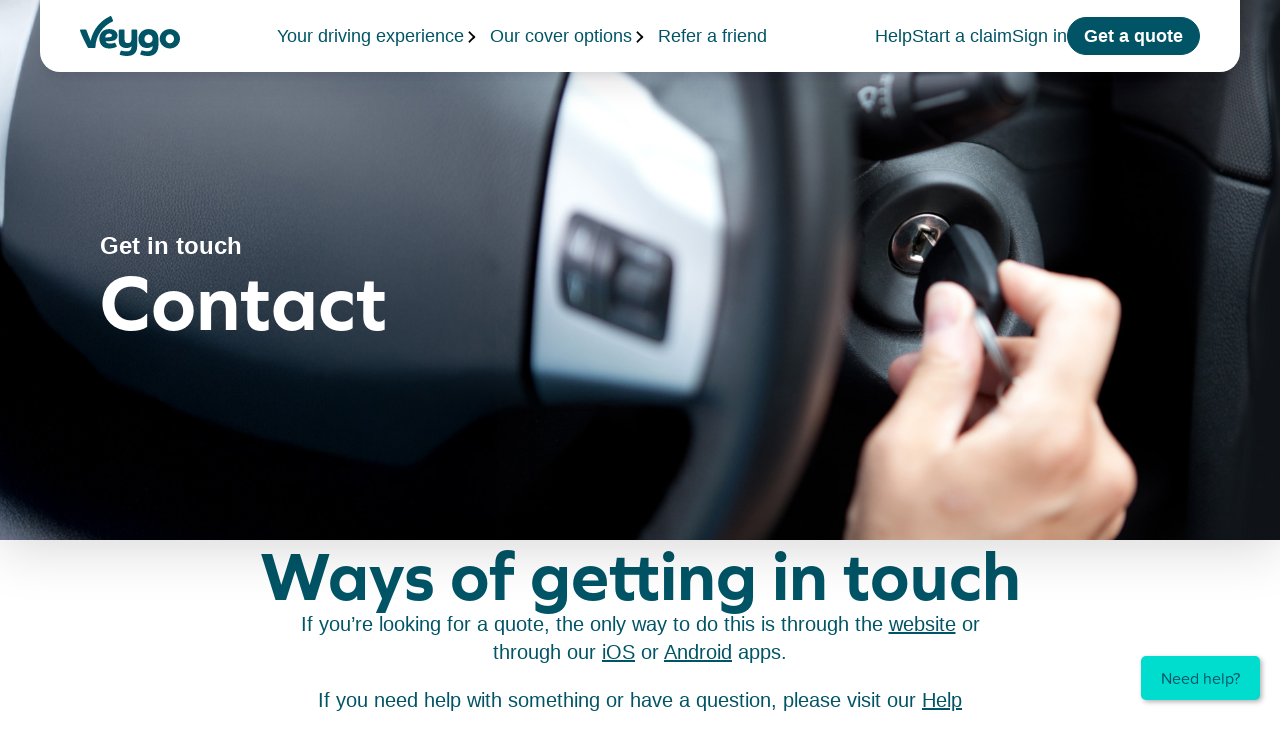

--- FILE ---
content_type: text/html
request_url: https://www.veygo.com/contact/
body_size: 43852
content:
<!DOCTYPE html>
<html lang="en"><head><meta charset="utf-8"><script type="text/javascript">(window.NREUM||(NREUM={})).init={privacy:{cookies_enabled:true},ajax:{deny_list:["bam.eu01.nr-data.net"]},feature_flags:["soft_nav"],distributed_tracing:{enabled:true}};(window.NREUM||(NREUM={})).loader_config={agentID:"538633965",accountID:"4672315",trustKey:"4589803",xpid:"UAAAU1VSDRAFVFZbDwEDVlw=",licenseKey:"NRJS-3b8b588bc5319fd0856",applicationID:"507980408",browserID:"538633965"};;/*! For license information please see nr-loader-spa-1.308.0.min.js.LICENSE.txt */
(()=>{var e,t,r={384:(e,t,r)=>{"use strict";r.d(t,{NT:()=>a,US:()=>u,Zm:()=>o,bQ:()=>d,dV:()=>c,pV:()=>l});var n=r(6154),i=r(1863),s=r(1910);const a={beacon:"bam.nr-data.net",errorBeacon:"bam.nr-data.net"};function o(){return n.gm.NREUM||(n.gm.NREUM={}),void 0===n.gm.newrelic&&(n.gm.newrelic=n.gm.NREUM),n.gm.NREUM}function c(){let e=o();return e.o||(e.o={ST:n.gm.setTimeout,SI:n.gm.setImmediate||n.gm.setInterval,CT:n.gm.clearTimeout,XHR:n.gm.XMLHttpRequest,REQ:n.gm.Request,EV:n.gm.Event,PR:n.gm.Promise,MO:n.gm.MutationObserver,FETCH:n.gm.fetch,WS:n.gm.WebSocket},(0,s.i)(...Object.values(e.o))),e}function d(e,t){let r=o();r.initializedAgents??={},t.initializedAt={ms:(0,i.t)(),date:new Date},r.initializedAgents[e]=t}function u(e,t){o()[e]=t}function l(){return function(){let e=o();const t=e.info||{};e.info={beacon:a.beacon,errorBeacon:a.errorBeacon,...t}}(),function(){let e=o();const t=e.init||{};e.init={...t}}(),c(),function(){let e=o();const t=e.loader_config||{};e.loader_config={...t}}(),o()}},782:(e,t,r)=>{"use strict";r.d(t,{T:()=>n});const n=r(860).K7.pageViewTiming},860:(e,t,r)=>{"use strict";r.d(t,{$J:()=>u,K7:()=>c,P3:()=>d,XX:()=>i,Yy:()=>o,df:()=>s,qY:()=>n,v4:()=>a});const n="events",i="jserrors",s="browser/blobs",a="rum",o="browser/logs",c={ajax:"ajax",genericEvents:"generic_events",jserrors:i,logging:"logging",metrics:"metrics",pageAction:"page_action",pageViewEvent:"page_view_event",pageViewTiming:"page_view_timing",sessionReplay:"session_replay",sessionTrace:"session_trace",softNav:"soft_navigations",spa:"spa"},d={[c.pageViewEvent]:1,[c.pageViewTiming]:2,[c.metrics]:3,[c.jserrors]:4,[c.spa]:5,[c.ajax]:6,[c.sessionTrace]:7,[c.softNav]:8,[c.sessionReplay]:9,[c.logging]:10,[c.genericEvents]:11},u={[c.pageViewEvent]:a,[c.pageViewTiming]:n,[c.ajax]:n,[c.spa]:n,[c.softNav]:n,[c.metrics]:i,[c.jserrors]:i,[c.sessionTrace]:s,[c.sessionReplay]:s,[c.logging]:o,[c.genericEvents]:"ins"}},944:(e,t,r)=>{"use strict";r.d(t,{R:()=>i});var n=r(3241);function i(e,t){"function"==typeof console.debug&&(console.debug("New Relic Warning: https://github.com/newrelic/newrelic-browser-agent/blob/main/docs/warning-codes.md#".concat(e),t),(0,n.W)({agentIdentifier:null,drained:null,type:"data",name:"warn",feature:"warn",data:{code:e,secondary:t}}))}},993:(e,t,r)=>{"use strict";r.d(t,{A$:()=>s,ET:()=>a,TZ:()=>o,p_:()=>i});var n=r(860);const i={ERROR:"ERROR",WARN:"WARN",INFO:"INFO",DEBUG:"DEBUG",TRACE:"TRACE"},s={OFF:0,ERROR:1,WARN:2,INFO:3,DEBUG:4,TRACE:5},a="log",o=n.K7.logging},1541:(e,t,r)=>{"use strict";r.d(t,{U:()=>i,f:()=>n});const n={MFE:"MFE",BA:"BA"};function i(e,t){if(2!==t?.harvestEndpointVersion)return{};const r=t.agentRef.runtime.appMetadata.agents[0].entityGuid;return e?{"source.id":e.id,"source.name":e.name,"source.type":e.type,"parent.id":e.parent?.id||r,"parent.type":e.parent?.type||n.BA}:{"entity.guid":r,appId:t.agentRef.info.applicationID}}},1687:(e,t,r)=>{"use strict";r.d(t,{Ak:()=>d,Ze:()=>h,x3:()=>u});var n=r(3241),i=r(7836),s=r(3606),a=r(860),o=r(2646);const c={};function d(e,t){const r={staged:!1,priority:a.P3[t]||0};l(e),c[e].get(t)||c[e].set(t,r)}function u(e,t){e&&c[e]&&(c[e].get(t)&&c[e].delete(t),p(e,t,!1),c[e].size&&f(e))}function l(e){if(!e)throw new Error("agentIdentifier required");c[e]||(c[e]=new Map)}function h(e="",t="feature",r=!1){if(l(e),!e||!c[e].get(t)||r)return p(e,t);c[e].get(t).staged=!0,f(e)}function f(e){const t=Array.from(c[e]);t.every(([e,t])=>t.staged)&&(t.sort((e,t)=>e[1].priority-t[1].priority),t.forEach(([t])=>{c[e].delete(t),p(e,t)}))}function p(e,t,r=!0){const a=e?i.ee.get(e):i.ee,c=s.i.handlers;if(!a.aborted&&a.backlog&&c){if((0,n.W)({agentIdentifier:e,type:"lifecycle",name:"drain",feature:t}),r){const e=a.backlog[t],r=c[t];if(r){for(let t=0;e&&t<e.length;++t)g(e[t],r);Object.entries(r).forEach(([e,t])=>{Object.values(t||{}).forEach(t=>{t[0]?.on&&t[0]?.context()instanceof o.y&&t[0].on(e,t[1])})})}}a.isolatedBacklog||delete c[t],a.backlog[t]=null,a.emit("drain-"+t,[])}}function g(e,t){var r=e[1];Object.values(t[r]||{}).forEach(t=>{var r=e[0];if(t[0]===r){var n=t[1],i=e[3],s=e[2];n.apply(i,s)}})}},1738:(e,t,r)=>{"use strict";r.d(t,{U:()=>f,Y:()=>h});var n=r(3241),i=r(9908),s=r(1863),a=r(944),o=r(5701),c=r(3969),d=r(8362),u=r(860),l=r(4261);function h(e,t,r,s){const h=s||r;!h||h[e]&&h[e]!==d.d.prototype[e]||(h[e]=function(){(0,i.p)(c.xV,["API/"+e+"/called"],void 0,u.K7.metrics,r.ee),(0,n.W)({agentIdentifier:r.agentIdentifier,drained:!!o.B?.[r.agentIdentifier],type:"data",name:"api",feature:l.Pl+e,data:{}});try{return t.apply(this,arguments)}catch(e){(0,a.R)(23,e)}})}function f(e,t,r,n,a){const o=e.info;null===r?delete o.jsAttributes[t]:o.jsAttributes[t]=r,(a||null===r)&&(0,i.p)(l.Pl+n,[(0,s.t)(),t,r],void 0,"session",e.ee)}},1741:(e,t,r)=>{"use strict";r.d(t,{W:()=>s});var n=r(944),i=r(4261);class s{#e(e,...t){if(this[e]!==s.prototype[e])return this[e](...t);(0,n.R)(35,e)}addPageAction(e,t){return this.#e(i.hG,e,t)}register(e){return this.#e(i.eY,e)}recordCustomEvent(e,t){return this.#e(i.fF,e,t)}setPageViewName(e,t){return this.#e(i.Fw,e,t)}setCustomAttribute(e,t,r){return this.#e(i.cD,e,t,r)}noticeError(e,t){return this.#e(i.o5,e,t)}setUserId(e,t=!1){return this.#e(i.Dl,e,t)}setApplicationVersion(e){return this.#e(i.nb,e)}setErrorHandler(e){return this.#e(i.bt,e)}addRelease(e,t){return this.#e(i.k6,e,t)}log(e,t){return this.#e(i.$9,e,t)}start(){return this.#e(i.d3)}finished(e){return this.#e(i.BL,e)}recordReplay(){return this.#e(i.CH)}pauseReplay(){return this.#e(i.Tb)}addToTrace(e){return this.#e(i.U2,e)}setCurrentRouteName(e){return this.#e(i.PA,e)}interaction(e){return this.#e(i.dT,e)}wrapLogger(e,t,r){return this.#e(i.Wb,e,t,r)}measure(e,t){return this.#e(i.V1,e,t)}consent(e){return this.#e(i.Pv,e)}}},1863:(e,t,r)=>{"use strict";function n(){return Math.floor(performance.now())}r.d(t,{t:()=>n})},1910:(e,t,r)=>{"use strict";r.d(t,{i:()=>s});var n=r(944);const i=new Map;function s(...e){return e.every(e=>{if(i.has(e))return i.get(e);const t="function"==typeof e?e.toString():"",r=t.includes("[native code]"),s=t.includes("nrWrapper");return r||s||(0,n.R)(64,e?.name||t),i.set(e,r),r})}},2555:(e,t,r)=>{"use strict";r.d(t,{D:()=>o,f:()=>a});var n=r(384),i=r(8122);const s={beacon:n.NT.beacon,errorBeacon:n.NT.errorBeacon,licenseKey:void 0,applicationID:void 0,sa:void 0,queueTime:void 0,applicationTime:void 0,ttGuid:void 0,user:void 0,account:void 0,product:void 0,extra:void 0,jsAttributes:{},userAttributes:void 0,atts:void 0,transactionName:void 0,tNamePlain:void 0};function a(e){try{return!!e.licenseKey&&!!e.errorBeacon&&!!e.applicationID}catch(e){return!1}}const o=e=>(0,i.a)(e,s)},2614:(e,t,r)=>{"use strict";r.d(t,{BB:()=>a,H3:()=>n,g:()=>d,iL:()=>c,tS:()=>o,uh:()=>i,wk:()=>s});const n="NRBA",i="SESSION",s=144e5,a=18e5,o={STARTED:"session-started",PAUSE:"session-pause",RESET:"session-reset",RESUME:"session-resume",UPDATE:"session-update"},c={SAME_TAB:"same-tab",CROSS_TAB:"cross-tab"},d={OFF:0,FULL:1,ERROR:2}},2646:(e,t,r)=>{"use strict";r.d(t,{y:()=>n});class n{constructor(e){this.contextId=e}}},2843:(e,t,r)=>{"use strict";r.d(t,{G:()=>s,u:()=>i});var n=r(3878);function i(e,t=!1,r,i){(0,n.DD)("visibilitychange",function(){if(t)return void("hidden"===document.visibilityState&&e());e(document.visibilityState)},r,i)}function s(e,t,r){(0,n.sp)("pagehide",e,t,r)}},3241:(e,t,r)=>{"use strict";r.d(t,{W:()=>s});var n=r(6154);const i="newrelic";function s(e={}){try{n.gm.dispatchEvent(new CustomEvent(i,{detail:e}))}catch(e){}}},3304:(e,t,r)=>{"use strict";r.d(t,{A:()=>s});var n=r(7836);const i=()=>{const e=new WeakSet;return(t,r)=>{if("object"==typeof r&&null!==r){if(e.has(r))return;e.add(r)}return r}};function s(e){try{return JSON.stringify(e,i())??""}catch(e){try{n.ee.emit("internal-error",[e])}catch(e){}return""}}},3333:(e,t,r)=>{"use strict";r.d(t,{$v:()=>u,TZ:()=>n,Xh:()=>c,Zp:()=>i,kd:()=>d,mq:()=>o,nf:()=>a,qN:()=>s});const n=r(860).K7.genericEvents,i=["auxclick","click","copy","keydown","paste","scrollend"],s=["focus","blur"],a=4,o=1e3,c=2e3,d=["PageAction","UserAction","BrowserPerformance"],u={RESOURCES:"experimental.resources",REGISTER:"register"}},3434:(e,t,r)=>{"use strict";r.d(t,{Jt:()=>s,YM:()=>d});var n=r(7836),i=r(5607);const s="nr@original:".concat(i.W),a=50;var o=Object.prototype.hasOwnProperty,c=!1;function d(e,t){return e||(e=n.ee),r.inPlace=function(e,t,n,i,s){n||(n="");const a="-"===n.charAt(0);for(let o=0;o<t.length;o++){const c=t[o],d=e[c];l(d)||(e[c]=r(d,a?c+n:n,i,c,s))}},r.flag=s,r;function r(t,r,n,c,d){return l(t)?t:(r||(r=""),nrWrapper[s]=t,function(e,t,r){if(Object.defineProperty&&Object.keys)try{return Object.keys(e).forEach(function(r){Object.defineProperty(t,r,{get:function(){return e[r]},set:function(t){return e[r]=t,t}})}),t}catch(e){u([e],r)}for(var n in e)o.call(e,n)&&(t[n]=e[n])}(t,nrWrapper,e),nrWrapper);function nrWrapper(){var s,o,l,h;let f;try{o=this,s=[...arguments],l="function"==typeof n?n(s,o):n||{}}catch(t){u([t,"",[s,o,c],l],e)}i(r+"start",[s,o,c],l,d);const p=performance.now();let g;try{return h=t.apply(o,s),g=performance.now(),h}catch(e){throw g=performance.now(),i(r+"err",[s,o,e],l,d),f=e,f}finally{const e=g-p,t={start:p,end:g,duration:e,isLongTask:e>=a,methodName:c,thrownError:f};t.isLongTask&&i("long-task",[t,o],l,d),i(r+"end",[s,o,h],l,d)}}}function i(r,n,i,s){if(!c||t){var a=c;c=!0;try{e.emit(r,n,i,t,s)}catch(t){u([t,r,n,i],e)}c=a}}}function u(e,t){t||(t=n.ee);try{t.emit("internal-error",e)}catch(e){}}function l(e){return!(e&&"function"==typeof e&&e.apply&&!e[s])}},3606:(e,t,r)=>{"use strict";r.d(t,{i:()=>s});var n=r(9908);s.on=a;var i=s.handlers={};function s(e,t,r,s){a(s||n.d,i,e,t,r)}function a(e,t,r,i,s){s||(s="feature"),e||(e=n.d);var a=t[s]=t[s]||{};(a[r]=a[r]||[]).push([e,i])}},3738:(e,t,r)=>{"use strict";r.d(t,{He:()=>i,Kp:()=>o,Lc:()=>d,Rz:()=>u,TZ:()=>n,bD:()=>s,d3:()=>a,jx:()=>l,sl:()=>h,uP:()=>c});const n=r(860).K7.sessionTrace,i="bstResource",s="resource",a="-start",o="-end",c="fn"+a,d="fn"+o,u="pushState",l=1e3,h=3e4},3785:(e,t,r)=>{"use strict";r.d(t,{R:()=>c,b:()=>d});var n=r(9908),i=r(1863),s=r(860),a=r(3969),o=r(993);function c(e,t,r={},c=o.p_.INFO,d=!0,u,l=(0,i.t)()){(0,n.p)(a.xV,["API/logging/".concat(c.toLowerCase(),"/called")],void 0,s.K7.metrics,e),(0,n.p)(o.ET,[l,t,r,c,d,u],void 0,s.K7.logging,e)}function d(e){return"string"==typeof e&&Object.values(o.p_).some(t=>t===e.toUpperCase().trim())}},3878:(e,t,r)=>{"use strict";function n(e,t){return{capture:e,passive:!1,signal:t}}function i(e,t,r=!1,i){window.addEventListener(e,t,n(r,i))}function s(e,t,r=!1,i){document.addEventListener(e,t,n(r,i))}r.d(t,{DD:()=>s,jT:()=>n,sp:()=>i})},3962:(e,t,r)=>{"use strict";r.d(t,{AM:()=>a,O2:()=>l,OV:()=>s,Qu:()=>h,TZ:()=>c,ih:()=>f,pP:()=>o,t1:()=>u,tC:()=>i,wD:()=>d});var n=r(860);const i=["click","keydown","submit"],s="popstate",a="api",o="initialPageLoad",c=n.K7.softNav,d=5e3,u=500,l={INITIAL_PAGE_LOAD:"",ROUTE_CHANGE:1,UNSPECIFIED:2},h={INTERACTION:1,AJAX:2,CUSTOM_END:3,CUSTOM_TRACER:4},f={IP:"in progress",PF:"pending finish",FIN:"finished",CAN:"cancelled"}},3969:(e,t,r)=>{"use strict";r.d(t,{TZ:()=>n,XG:()=>o,rs:()=>i,xV:()=>a,z_:()=>s});const n=r(860).K7.metrics,i="sm",s="cm",a="storeSupportabilityMetrics",o="storeEventMetrics"},4234:(e,t,r)=>{"use strict";r.d(t,{W:()=>s});var n=r(7836),i=r(1687);class s{constructor(e,t){this.agentIdentifier=e,this.ee=n.ee.get(e),this.featureName=t,this.blocked=!1}deregisterDrain(){(0,i.x3)(this.agentIdentifier,this.featureName)}}},4261:(e,t,r)=>{"use strict";r.d(t,{$9:()=>u,BL:()=>c,CH:()=>p,Dl:()=>R,Fw:()=>w,PA:()=>v,Pl:()=>n,Pv:()=>A,Tb:()=>h,U2:()=>a,V1:()=>E,Wb:()=>T,bt:()=>y,cD:()=>b,d3:()=>x,dT:()=>d,eY:()=>g,fF:()=>f,hG:()=>s,hw:()=>i,k6:()=>o,nb:()=>m,o5:()=>l});const n="api-",i=n+"ixn-",s="addPageAction",a="addToTrace",o="addRelease",c="finished",d="interaction",u="log",l="noticeError",h="pauseReplay",f="recordCustomEvent",p="recordReplay",g="register",m="setApplicationVersion",v="setCurrentRouteName",b="setCustomAttribute",y="setErrorHandler",w="setPageViewName",R="setUserId",x="start",T="wrapLogger",E="measure",A="consent"},5205:(e,t,r)=>{"use strict";r.d(t,{j:()=>S});var n=r(384),i=r(1741);var s=r(2555),a=r(3333);const o=e=>{if(!e||"string"!=typeof e)return!1;try{document.createDocumentFragment().querySelector(e)}catch{return!1}return!0};var c=r(2614),d=r(944),u=r(8122);const l="[data-nr-mask]",h=e=>(0,u.a)(e,(()=>{const e={feature_flags:[],experimental:{allow_registered_children:!1,resources:!1},mask_selector:"*",block_selector:"[data-nr-block]",mask_input_options:{color:!1,date:!1,"datetime-local":!1,email:!1,month:!1,number:!1,range:!1,search:!1,tel:!1,text:!1,time:!1,url:!1,week:!1,textarea:!1,select:!1,password:!0}};return{ajax:{deny_list:void 0,block_internal:!0,enabled:!0,autoStart:!0},api:{get allow_registered_children(){return e.feature_flags.includes(a.$v.REGISTER)||e.experimental.allow_registered_children},set allow_registered_children(t){e.experimental.allow_registered_children=t},duplicate_registered_data:!1},browser_consent_mode:{enabled:!1},distributed_tracing:{enabled:void 0,exclude_newrelic_header:void 0,cors_use_newrelic_header:void 0,cors_use_tracecontext_headers:void 0,allowed_origins:void 0},get feature_flags(){return e.feature_flags},set feature_flags(t){e.feature_flags=t},generic_events:{enabled:!0,autoStart:!0},harvest:{interval:30},jserrors:{enabled:!0,autoStart:!0},logging:{enabled:!0,autoStart:!0},metrics:{enabled:!0,autoStart:!0},obfuscate:void 0,page_action:{enabled:!0},page_view_event:{enabled:!0,autoStart:!0},page_view_timing:{enabled:!0,autoStart:!0},performance:{capture_marks:!1,capture_measures:!1,capture_detail:!0,resources:{get enabled(){return e.feature_flags.includes(a.$v.RESOURCES)||e.experimental.resources},set enabled(t){e.experimental.resources=t},asset_types:[],first_party_domains:[],ignore_newrelic:!0}},privacy:{cookies_enabled:!0},proxy:{assets:void 0,beacon:void 0},session:{expiresMs:c.wk,inactiveMs:c.BB},session_replay:{autoStart:!0,enabled:!1,preload:!1,sampling_rate:10,error_sampling_rate:100,collect_fonts:!1,inline_images:!1,fix_stylesheets:!0,mask_all_inputs:!0,get mask_text_selector(){return e.mask_selector},set mask_text_selector(t){o(t)?e.mask_selector="".concat(t,",").concat(l):""===t||null===t?e.mask_selector=l:(0,d.R)(5,t)},get block_class(){return"nr-block"},get ignore_class(){return"nr-ignore"},get mask_text_class(){return"nr-mask"},get block_selector(){return e.block_selector},set block_selector(t){o(t)?e.block_selector+=",".concat(t):""!==t&&(0,d.R)(6,t)},get mask_input_options(){return e.mask_input_options},set mask_input_options(t){t&&"object"==typeof t?e.mask_input_options={...t,password:!0}:(0,d.R)(7,t)}},session_trace:{enabled:!0,autoStart:!0},soft_navigations:{enabled:!0,autoStart:!0},spa:{enabled:!0,autoStart:!0},ssl:void 0,user_actions:{enabled:!0,elementAttributes:["id","className","tagName","type"]}}})());var f=r(6154),p=r(9324);let g=0;const m={buildEnv:p.F3,distMethod:p.Xs,version:p.xv,originTime:f.WN},v={consented:!1},b={appMetadata:{},get consented(){return this.session?.state?.consent||v.consented},set consented(e){v.consented=e},customTransaction:void 0,denyList:void 0,disabled:!1,harvester:void 0,isolatedBacklog:!1,isRecording:!1,loaderType:void 0,maxBytes:3e4,obfuscator:void 0,onerror:void 0,ptid:void 0,releaseIds:{},session:void 0,timeKeeper:void 0,registeredEntities:[],jsAttributesMetadata:{bytes:0},get harvestCount(){return++g}},y=e=>{const t=(0,u.a)(e,b),r=Object.keys(m).reduce((e,t)=>(e[t]={value:m[t],writable:!1,configurable:!0,enumerable:!0},e),{});return Object.defineProperties(t,r)};var w=r(5701);const R=e=>{const t=e.startsWith("http");e+="/",r.p=t?e:"https://"+e};var x=r(7836),T=r(3241);const E={accountID:void 0,trustKey:void 0,agentID:void 0,licenseKey:void 0,applicationID:void 0,xpid:void 0},A=e=>(0,u.a)(e,E),_=new Set;function S(e,t={},r,a){let{init:o,info:c,loader_config:d,runtime:u={},exposed:l=!0}=t;if(!c){const e=(0,n.pV)();o=e.init,c=e.info,d=e.loader_config}e.init=h(o||{}),e.loader_config=A(d||{}),c.jsAttributes??={},f.bv&&(c.jsAttributes.isWorker=!0),e.info=(0,s.D)(c);const p=e.init,g=[c.beacon,c.errorBeacon];_.has(e.agentIdentifier)||(p.proxy.assets&&(R(p.proxy.assets),g.push(p.proxy.assets)),p.proxy.beacon&&g.push(p.proxy.beacon),e.beacons=[...g],function(e){const t=(0,n.pV)();Object.getOwnPropertyNames(i.W.prototype).forEach(r=>{const n=i.W.prototype[r];if("function"!=typeof n||"constructor"===n)return;let s=t[r];e[r]&&!1!==e.exposed&&"micro-agent"!==e.runtime?.loaderType&&(t[r]=(...t)=>{const n=e[r](...t);return s?s(...t):n})})}(e),(0,n.US)("activatedFeatures",w.B)),u.denyList=[...p.ajax.deny_list||[],...p.ajax.block_internal?g:[]],u.ptid=e.agentIdentifier,u.loaderType=r,e.runtime=y(u),_.has(e.agentIdentifier)||(e.ee=x.ee.get(e.agentIdentifier),e.exposed=l,(0,T.W)({agentIdentifier:e.agentIdentifier,drained:!!w.B?.[e.agentIdentifier],type:"lifecycle",name:"initialize",feature:void 0,data:e.config})),_.add(e.agentIdentifier)}},5270:(e,t,r)=>{"use strict";r.d(t,{Aw:()=>a,SR:()=>s,rF:()=>o});var n=r(384),i=r(7767);function s(e){return!!(0,n.dV)().o.MO&&(0,i.V)(e)&&!0===e?.session_trace.enabled}function a(e){return!0===e?.session_replay.preload&&s(e)}function o(e,t){try{if("string"==typeof t?.type){if("password"===t.type.toLowerCase())return"*".repeat(e?.length||0);if(void 0!==t?.dataset?.nrUnmask||t?.classList?.contains("nr-unmask"))return e}}catch(e){}return"string"==typeof e?e.replace(/[\S]/g,"*"):"*".repeat(e?.length||0)}},5289:(e,t,r)=>{"use strict";r.d(t,{GG:()=>a,Qr:()=>c,sB:()=>o});var n=r(3878),i=r(6389);function s(){return"undefined"==typeof document||"complete"===document.readyState}function a(e,t){if(s())return e();const r=(0,i.J)(e),a=setInterval(()=>{s()&&(clearInterval(a),r())},500);(0,n.sp)("load",r,t)}function o(e){if(s())return e();(0,n.DD)("DOMContentLoaded",e)}function c(e){if(s())return e();(0,n.sp)("popstate",e)}},5607:(e,t,r)=>{"use strict";r.d(t,{W:()=>n});const n=(0,r(9566).bz)()},5701:(e,t,r)=>{"use strict";r.d(t,{B:()=>s,t:()=>a});var n=r(3241);const i=new Set,s={};function a(e,t){const r=t.agentIdentifier;s[r]??={},e&&"object"==typeof e&&(i.has(r)||(t.ee.emit("rumresp",[e]),s[r]=e,i.add(r),(0,n.W)({agentIdentifier:r,loaded:!0,drained:!0,type:"lifecycle",name:"load",feature:void 0,data:e})))}},6154:(e,t,r)=>{"use strict";r.d(t,{OF:()=>d,RI:()=>i,WN:()=>h,bv:()=>s,eN:()=>f,gm:()=>a,lR:()=>l,m:()=>c,mw:()=>o,sb:()=>u});var n=r(1863);const i="undefined"!=typeof window&&!!window.document,s="undefined"!=typeof WorkerGlobalScope&&("undefined"!=typeof self&&self instanceof WorkerGlobalScope&&self.navigator instanceof WorkerNavigator||"undefined"!=typeof globalThis&&globalThis instanceof WorkerGlobalScope&&globalThis.navigator instanceof WorkerNavigator),a=i?window:"undefined"!=typeof WorkerGlobalScope&&("undefined"!=typeof self&&self instanceof WorkerGlobalScope&&self||"undefined"!=typeof globalThis&&globalThis instanceof WorkerGlobalScope&&globalThis),o=Boolean("hidden"===a?.document?.visibilityState),c=""+a?.location,d=/iPad|iPhone|iPod/.test(a.navigator?.userAgent),u=d&&"undefined"==typeof SharedWorker,l=(()=>{const e=a.navigator?.userAgent?.match(/Firefox[/\s](\d+\.\d+)/);return Array.isArray(e)&&e.length>=2?+e[1]:0})(),h=Date.now()-(0,n.t)(),f=()=>"undefined"!=typeof PerformanceNavigationTiming&&a?.performance?.getEntriesByType("navigation")?.[0]?.responseStart},6344:(e,t,r)=>{"use strict";r.d(t,{BB:()=>u,Qb:()=>l,TZ:()=>i,Ug:()=>a,Vh:()=>s,_s:()=>o,bc:()=>d,yP:()=>c});var n=r(2614);const i=r(860).K7.sessionReplay,s="errorDuringReplay",a=.12,o={DomContentLoaded:0,Load:1,FullSnapshot:2,IncrementalSnapshot:3,Meta:4,Custom:5},c={[n.g.ERROR]:15e3,[n.g.FULL]:3e5,[n.g.OFF]:0},d={RESET:{message:"Session was reset",sm:"Reset"},IMPORT:{message:"Recorder failed to import",sm:"Import"},TOO_MANY:{message:"429: Too Many Requests",sm:"Too-Many"},TOO_BIG:{message:"Payload was too large",sm:"Too-Big"},CROSS_TAB:{message:"Session Entity was set to OFF on another tab",sm:"Cross-Tab"},ENTITLEMENTS:{message:"Session Replay is not allowed and will not be started",sm:"Entitlement"}},u=5e3,l={API:"api",RESUME:"resume",SWITCH_TO_FULL:"switchToFull",INITIALIZE:"initialize",PRELOAD:"preload"}},6389:(e,t,r)=>{"use strict";function n(e,t=500,r={}){const n=r?.leading||!1;let i;return(...r)=>{n&&void 0===i&&(e.apply(this,r),i=setTimeout(()=>{i=clearTimeout(i)},t)),n||(clearTimeout(i),i=setTimeout(()=>{e.apply(this,r)},t))}}function i(e){let t=!1;return(...r)=>{t||(t=!0,e.apply(this,r))}}r.d(t,{J:()=>i,s:()=>n})},6630:(e,t,r)=>{"use strict";r.d(t,{T:()=>n});const n=r(860).K7.pageViewEvent},6774:(e,t,r)=>{"use strict";r.d(t,{T:()=>n});const n=r(860).K7.jserrors},7295:(e,t,r)=>{"use strict";r.d(t,{Xv:()=>a,gX:()=>i,iW:()=>s});var n=[];function i(e){if(!e||s(e))return!1;if(0===n.length)return!0;if("*"===n[0].hostname)return!1;for(var t=0;t<n.length;t++){var r=n[t];if(r.hostname.test(e.hostname)&&r.pathname.test(e.pathname))return!1}return!0}function s(e){return void 0===e.hostname}function a(e){if(n=[],e&&e.length)for(var t=0;t<e.length;t++){let r=e[t];if(!r)continue;if("*"===r)return void(n=[{hostname:"*"}]);0===r.indexOf("http://")?r=r.substring(7):0===r.indexOf("https://")&&(r=r.substring(8));const i=r.indexOf("/");let s,a;i>0?(s=r.substring(0,i),a=r.substring(i)):(s=r,a="*");let[c]=s.split(":");n.push({hostname:o(c),pathname:o(a,!0)})}}function o(e,t=!1){const r=e.replace(/[.+?^${}()|[\]\\]/g,e=>"\\"+e).replace(/\*/g,".*?");return new RegExp((t?"^":"")+r+"$")}},7485:(e,t,r)=>{"use strict";r.d(t,{D:()=>i});var n=r(6154);function i(e){if(0===(e||"").indexOf("data:"))return{protocol:"data"};try{const t=new URL(e,location.href),r={port:t.port,hostname:t.hostname,pathname:t.pathname,search:t.search,protocol:t.protocol.slice(0,t.protocol.indexOf(":")),sameOrigin:t.protocol===n.gm?.location?.protocol&&t.host===n.gm?.location?.host};return r.port&&""!==r.port||("http:"===t.protocol&&(r.port="80"),"https:"===t.protocol&&(r.port="443")),r.pathname&&""!==r.pathname?r.pathname.startsWith("/")||(r.pathname="/".concat(r.pathname)):r.pathname="/",r}catch(e){return{}}}},7699:(e,t,r)=>{"use strict";r.d(t,{It:()=>s,KC:()=>o,No:()=>i,qh:()=>a});var n=r(860);const i=16e3,s=1e6,a="SESSION_ERROR",o={[n.K7.logging]:!0,[n.K7.genericEvents]:!1,[n.K7.jserrors]:!1,[n.K7.ajax]:!1}},7767:(e,t,r)=>{"use strict";r.d(t,{V:()=>i});var n=r(6154);const i=e=>n.RI&&!0===e?.privacy.cookies_enabled},7836:(e,t,r)=>{"use strict";r.d(t,{P:()=>o,ee:()=>c});var n=r(384),i=r(8990),s=r(2646),a=r(5607);const o="nr@context:".concat(a.W),c=function e(t,r){var n={},a={},u={},l=!1;try{l=16===r.length&&d.initializedAgents?.[r]?.runtime.isolatedBacklog}catch(e){}var h={on:p,addEventListener:p,removeEventListener:function(e,t){var r=n[e];if(!r)return;for(var i=0;i<r.length;i++)r[i]===t&&r.splice(i,1)},emit:function(e,r,n,i,s){!1!==s&&(s=!0);if(c.aborted&&!i)return;t&&s&&t.emit(e,r,n);var o=f(n);g(e).forEach(e=>{e.apply(o,r)});var d=v()[a[e]];d&&d.push([h,e,r,o]);return o},get:m,listeners:g,context:f,buffer:function(e,t){const r=v();if(t=t||"feature",h.aborted)return;Object.entries(e||{}).forEach(([e,n])=>{a[n]=t,t in r||(r[t]=[])})},abort:function(){h._aborted=!0,Object.keys(h.backlog).forEach(e=>{delete h.backlog[e]})},isBuffering:function(e){return!!v()[a[e]]},debugId:r,backlog:l?{}:t&&"object"==typeof t.backlog?t.backlog:{},isolatedBacklog:l};return Object.defineProperty(h,"aborted",{get:()=>{let e=h._aborted||!1;return e||(t&&(e=t.aborted),e)}}),h;function f(e){return e&&e instanceof s.y?e:e?(0,i.I)(e,o,()=>new s.y(o)):new s.y(o)}function p(e,t){n[e]=g(e).concat(t)}function g(e){return n[e]||[]}function m(t){return u[t]=u[t]||e(h,t)}function v(){return h.backlog}}(void 0,"globalEE"),d=(0,n.Zm)();d.ee||(d.ee=c)},8122:(e,t,r)=>{"use strict";r.d(t,{a:()=>i});var n=r(944);function i(e,t){try{if(!e||"object"!=typeof e)return(0,n.R)(3);if(!t||"object"!=typeof t)return(0,n.R)(4);const r=Object.create(Object.getPrototypeOf(t),Object.getOwnPropertyDescriptors(t)),s=0===Object.keys(r).length?e:r;for(let a in s)if(void 0!==e[a])try{if(null===e[a]){r[a]=null;continue}Array.isArray(e[a])&&Array.isArray(t[a])?r[a]=Array.from(new Set([...e[a],...t[a]])):"object"==typeof e[a]&&"object"==typeof t[a]?r[a]=i(e[a],t[a]):r[a]=e[a]}catch(e){r[a]||(0,n.R)(1,e)}return r}catch(e){(0,n.R)(2,e)}}},8139:(e,t,r)=>{"use strict";r.d(t,{u:()=>h});var n=r(7836),i=r(3434),s=r(8990),a=r(6154);const o={},c=a.gm.XMLHttpRequest,d="addEventListener",u="removeEventListener",l="nr@wrapped:".concat(n.P);function h(e){var t=function(e){return(e||n.ee).get("events")}(e);if(o[t.debugId]++)return t;o[t.debugId]=1;var r=(0,i.YM)(t,!0);function h(e){r.inPlace(e,[d,u],"-",p)}function p(e,t){return e[1]}return"getPrototypeOf"in Object&&(a.RI&&f(document,h),c&&f(c.prototype,h),f(a.gm,h)),t.on(d+"-start",function(e,t){var n=e[1];if(null!==n&&("function"==typeof n||"object"==typeof n)&&"newrelic"!==e[0]){var i=(0,s.I)(n,l,function(){var e={object:function(){if("function"!=typeof n.handleEvent)return;return n.handleEvent.apply(n,arguments)},function:n}[typeof n];return e?r(e,"fn-",null,e.name||"anonymous"):n});this.wrapped=e[1]=i}}),t.on(u+"-start",function(e){e[1]=this.wrapped||e[1]}),t}function f(e,t,...r){let n=e;for(;"object"==typeof n&&!Object.prototype.hasOwnProperty.call(n,d);)n=Object.getPrototypeOf(n);n&&t(n,...r)}},8362:(e,t,r)=>{"use strict";r.d(t,{d:()=>s});var n=r(9566),i=r(1741);class s extends i.W{agentIdentifier=(0,n.LA)(16)}},8374:(e,t,r)=>{r.nc=(()=>{try{return document?.currentScript?.nonce}catch(e){}return""})()},8990:(e,t,r)=>{"use strict";r.d(t,{I:()=>i});var n=Object.prototype.hasOwnProperty;function i(e,t,r){if(n.call(e,t))return e[t];var i=r();if(Object.defineProperty&&Object.keys)try{return Object.defineProperty(e,t,{value:i,writable:!0,enumerable:!1}),i}catch(e){}return e[t]=i,i}},9119:(e,t,r)=>{"use strict";r.d(t,{L:()=>s});var n=/([^?#]*)[^#]*(#[^?]*|$).*/,i=/([^?#]*)().*/;function s(e,t){return e?e.replace(t?n:i,"$1$2"):e}},9300:(e,t,r)=>{"use strict";r.d(t,{T:()=>n});const n=r(860).K7.ajax},9324:(e,t,r)=>{"use strict";r.d(t,{AJ:()=>a,F3:()=>i,Xs:()=>s,Yq:()=>o,xv:()=>n});const n="1.308.0",i="PROD",s="CDN",a="@newrelic/rrweb",o="1.0.1"},9566:(e,t,r)=>{"use strict";r.d(t,{LA:()=>o,ZF:()=>c,bz:()=>a,el:()=>d});var n=r(6154);const i="xxxxxxxx-xxxx-4xxx-yxxx-xxxxxxxxxxxx";function s(e,t){return e?15&e[t]:16*Math.random()|0}function a(){const e=n.gm?.crypto||n.gm?.msCrypto;let t,r=0;return e&&e.getRandomValues&&(t=e.getRandomValues(new Uint8Array(30))),i.split("").map(e=>"x"===e?s(t,r++).toString(16):"y"===e?(3&s()|8).toString(16):e).join("")}function o(e){const t=n.gm?.crypto||n.gm?.msCrypto;let r,i=0;t&&t.getRandomValues&&(r=t.getRandomValues(new Uint8Array(e)));const a=[];for(var o=0;o<e;o++)a.push(s(r,i++).toString(16));return a.join("")}function c(){return o(16)}function d(){return o(32)}},9908:(e,t,r)=>{"use strict";r.d(t,{d:()=>n,p:()=>i});var n=r(7836).ee.get("handle");function i(e,t,r,i,s){s?(s.buffer([e],i),s.emit(e,t,r)):(n.buffer([e],i),n.emit(e,t,r))}}},n={};function i(e){var t=n[e];if(void 0!==t)return t.exports;var s=n[e]={exports:{}};return r[e](s,s.exports,i),s.exports}i.m=r,i.d=(e,t)=>{for(var r in t)i.o(t,r)&&!i.o(e,r)&&Object.defineProperty(e,r,{enumerable:!0,get:t[r]})},i.f={},i.e=e=>Promise.all(Object.keys(i.f).reduce((t,r)=>(i.f[r](e,t),t),[])),i.u=e=>({212:"nr-spa-compressor",249:"nr-spa-recorder",478:"nr-spa"}[e]+"-1.308.0.min.js"),i.o=(e,t)=>Object.prototype.hasOwnProperty.call(e,t),e={},t="NRBA-1.308.0.PROD:",i.l=(r,n,s,a)=>{if(e[r])e[r].push(n);else{var o,c;if(void 0!==s)for(var d=document.getElementsByTagName("script"),u=0;u<d.length;u++){var l=d[u];if(l.getAttribute("src")==r||l.getAttribute("data-webpack")==t+s){o=l;break}}if(!o){c=!0;var h={478:"sha512-RSfSVnmHk59T/uIPbdSE0LPeqcEdF4/+XhfJdBuccH5rYMOEZDhFdtnh6X6nJk7hGpzHd9Ujhsy7lZEz/ORYCQ==",249:"sha512-ehJXhmntm85NSqW4MkhfQqmeKFulra3klDyY0OPDUE+sQ3GokHlPh1pmAzuNy//3j4ac6lzIbmXLvGQBMYmrkg==",212:"sha512-B9h4CR46ndKRgMBcK+j67uSR2RCnJfGefU+A7FrgR/k42ovXy5x/MAVFiSvFxuVeEk/pNLgvYGMp1cBSK/G6Fg=="};(o=document.createElement("script")).charset="utf-8",i.nc&&o.setAttribute("nonce",i.nc),o.setAttribute("data-webpack",t+s),o.src=r,0!==o.src.indexOf(window.location.origin+"/")&&(o.crossOrigin="anonymous"),h[a]&&(o.integrity=h[a])}e[r]=[n];var f=(t,n)=>{o.onerror=o.onload=null,clearTimeout(p);var i=e[r];if(delete e[r],o.parentNode&&o.parentNode.removeChild(o),i&&i.forEach(e=>e(n)),t)return t(n)},p=setTimeout(f.bind(null,void 0,{type:"timeout",target:o}),12e4);o.onerror=f.bind(null,o.onerror),o.onload=f.bind(null,o.onload),c&&document.head.appendChild(o)}},i.r=e=>{"undefined"!=typeof Symbol&&Symbol.toStringTag&&Object.defineProperty(e,Symbol.toStringTag,{value:"Module"}),Object.defineProperty(e,"__esModule",{value:!0})},i.p="https://js-agent.newrelic.com/",(()=>{var e={38:0,788:0};i.f.j=(t,r)=>{var n=i.o(e,t)?e[t]:void 0;if(0!==n)if(n)r.push(n[2]);else{var s=new Promise((r,i)=>n=e[t]=[r,i]);r.push(n[2]=s);var a=i.p+i.u(t),o=new Error;i.l(a,r=>{if(i.o(e,t)&&(0!==(n=e[t])&&(e[t]=void 0),n)){var s=r&&("load"===r.type?"missing":r.type),a=r&&r.target&&r.target.src;o.message="Loading chunk "+t+" failed: ("+s+": "+a+")",o.name="ChunkLoadError",o.type=s,o.request=a,n[1](o)}},"chunk-"+t,t)}};var t=(t,r)=>{var n,s,[a,o,c]=r,d=0;if(a.some(t=>0!==e[t])){for(n in o)i.o(o,n)&&(i.m[n]=o[n]);if(c)c(i)}for(t&&t(r);d<a.length;d++)s=a[d],i.o(e,s)&&e[s]&&e[s][0](),e[s]=0},r=self["webpackChunk:NRBA-1.308.0.PROD"]=self["webpackChunk:NRBA-1.308.0.PROD"]||[];r.forEach(t.bind(null,0)),r.push=t.bind(null,r.push.bind(r))})(),(()=>{"use strict";i(8374);var e=i(8362),t=i(860);const r=Object.values(t.K7);var n=i(5205);var s=i(9908),a=i(1863),o=i(4261),c=i(1738);var d=i(1687),u=i(4234),l=i(5289),h=i(6154),f=i(944),p=i(5270),g=i(7767),m=i(6389),v=i(7699);class b extends u.W{constructor(e,t){super(e.agentIdentifier,t),this.agentRef=e,this.abortHandler=void 0,this.featAggregate=void 0,this.loadedSuccessfully=void 0,this.onAggregateImported=new Promise(e=>{this.loadedSuccessfully=e}),this.deferred=Promise.resolve(),!1===e.init[this.featureName].autoStart?this.deferred=new Promise((t,r)=>{this.ee.on("manual-start-all",(0,m.J)(()=>{(0,d.Ak)(e.agentIdentifier,this.featureName),t()}))}):(0,d.Ak)(e.agentIdentifier,t)}importAggregator(e,t,r={}){if(this.featAggregate)return;const n=async()=>{let n;await this.deferred;try{if((0,g.V)(e.init)){const{setupAgentSession:t}=await i.e(478).then(i.bind(i,8766));n=t(e)}}catch(e){(0,f.R)(20,e),this.ee.emit("internal-error",[e]),(0,s.p)(v.qh,[e],void 0,this.featureName,this.ee)}try{if(!this.#t(this.featureName,n,e.init))return(0,d.Ze)(this.agentIdentifier,this.featureName),void this.loadedSuccessfully(!1);const{Aggregate:i}=await t();this.featAggregate=new i(e,r),e.runtime.harvester.initializedAggregates.push(this.featAggregate),this.loadedSuccessfully(!0)}catch(e){(0,f.R)(34,e),this.abortHandler?.(),(0,d.Ze)(this.agentIdentifier,this.featureName,!0),this.loadedSuccessfully(!1),this.ee&&this.ee.abort()}};h.RI?(0,l.GG)(()=>n(),!0):n()}#t(e,r,n){if(this.blocked)return!1;switch(e){case t.K7.sessionReplay:return(0,p.SR)(n)&&!!r;case t.K7.sessionTrace:return!!r;default:return!0}}}var y=i(6630),w=i(2614),R=i(3241);class x extends b{static featureName=y.T;constructor(e){var t;super(e,y.T),this.setupInspectionEvents(e.agentIdentifier),t=e,(0,c.Y)(o.Fw,function(e,r){"string"==typeof e&&("/"!==e.charAt(0)&&(e="/"+e),t.runtime.customTransaction=(r||"http://custom.transaction")+e,(0,s.p)(o.Pl+o.Fw,[(0,a.t)()],void 0,void 0,t.ee))},t),this.importAggregator(e,()=>i.e(478).then(i.bind(i,2467)))}setupInspectionEvents(e){const t=(t,r)=>{t&&(0,R.W)({agentIdentifier:e,timeStamp:t.timeStamp,loaded:"complete"===t.target.readyState,type:"window",name:r,data:t.target.location+""})};(0,l.sB)(e=>{t(e,"DOMContentLoaded")}),(0,l.GG)(e=>{t(e,"load")}),(0,l.Qr)(e=>{t(e,"navigate")}),this.ee.on(w.tS.UPDATE,(t,r)=>{(0,R.W)({agentIdentifier:e,type:"lifecycle",name:"session",data:r})})}}var T=i(384);class E extends e.d{constructor(e){var t;(super(),h.gm)?(this.features={},(0,T.bQ)(this.agentIdentifier,this),this.desiredFeatures=new Set(e.features||[]),this.desiredFeatures.add(x),(0,n.j)(this,e,e.loaderType||"agent"),t=this,(0,c.Y)(o.cD,function(e,r,n=!1){if("string"==typeof e){if(["string","number","boolean"].includes(typeof r)||null===r)return(0,c.U)(t,e,r,o.cD,n);(0,f.R)(40,typeof r)}else(0,f.R)(39,typeof e)},t),function(e){(0,c.Y)(o.Dl,function(t,r=!1){if("string"!=typeof t&&null!==t)return void(0,f.R)(41,typeof t);const n=e.info.jsAttributes["enduser.id"];r&&null!=n&&n!==t?(0,s.p)(o.Pl+"setUserIdAndResetSession",[t],void 0,"session",e.ee):(0,c.U)(e,"enduser.id",t,o.Dl,!0)},e)}(this),function(e){(0,c.Y)(o.nb,function(t){if("string"==typeof t||null===t)return(0,c.U)(e,"application.version",t,o.nb,!1);(0,f.R)(42,typeof t)},e)}(this),function(e){(0,c.Y)(o.d3,function(){e.ee.emit("manual-start-all")},e)}(this),function(e){(0,c.Y)(o.Pv,function(t=!0){if("boolean"==typeof t){if((0,s.p)(o.Pl+o.Pv,[t],void 0,"session",e.ee),e.runtime.consented=t,t){const t=e.features.page_view_event;t.onAggregateImported.then(e=>{const r=t.featAggregate;e&&!r.sentRum&&r.sendRum()})}}else(0,f.R)(65,typeof t)},e)}(this),this.run()):(0,f.R)(21)}get config(){return{info:this.info,init:this.init,loader_config:this.loader_config,runtime:this.runtime}}get api(){return this}run(){try{const e=function(e){const t={};return r.forEach(r=>{t[r]=!!e[r]?.enabled}),t}(this.init),n=[...this.desiredFeatures];n.sort((e,r)=>t.P3[e.featureName]-t.P3[r.featureName]),n.forEach(r=>{if(!e[r.featureName]&&r.featureName!==t.K7.pageViewEvent)return;if(r.featureName===t.K7.spa)return void(0,f.R)(67);const n=function(e){switch(e){case t.K7.ajax:return[t.K7.jserrors];case t.K7.sessionTrace:return[t.K7.ajax,t.K7.pageViewEvent];case t.K7.sessionReplay:return[t.K7.sessionTrace];case t.K7.pageViewTiming:return[t.K7.pageViewEvent];default:return[]}}(r.featureName).filter(e=>!(e in this.features));n.length>0&&(0,f.R)(36,{targetFeature:r.featureName,missingDependencies:n}),this.features[r.featureName]=new r(this)})}catch(e){(0,f.R)(22,e);for(const e in this.features)this.features[e].abortHandler?.();const t=(0,T.Zm)();delete t.initializedAgents[this.agentIdentifier]?.features,delete this.sharedAggregator;return t.ee.get(this.agentIdentifier).abort(),!1}}}var A=i(2843),_=i(782);class S extends b{static featureName=_.T;constructor(e){super(e,_.T),h.RI&&((0,A.u)(()=>(0,s.p)("docHidden",[(0,a.t)()],void 0,_.T,this.ee),!0),(0,A.G)(()=>(0,s.p)("winPagehide",[(0,a.t)()],void 0,_.T,this.ee)),this.importAggregator(e,()=>i.e(478).then(i.bind(i,9917))))}}var O=i(3969);class I extends b{static featureName=O.TZ;constructor(e){super(e,O.TZ),h.RI&&document.addEventListener("securitypolicyviolation",e=>{(0,s.p)(O.xV,["Generic/CSPViolation/Detected"],void 0,this.featureName,this.ee)}),this.importAggregator(e,()=>i.e(478).then(i.bind(i,6555)))}}var N=i(6774),P=i(3878),k=i(3304);class D{constructor(e,t,r,n,i){this.name="UncaughtError",this.message="string"==typeof e?e:(0,k.A)(e),this.sourceURL=t,this.line=r,this.column=n,this.__newrelic=i}}function C(e){return M(e)?e:new D(void 0!==e?.message?e.message:e,e?.filename||e?.sourceURL,e?.lineno||e?.line,e?.colno||e?.col,e?.__newrelic,e?.cause)}function j(e){const t="Unhandled Promise Rejection: ";if(!e?.reason)return;if(M(e.reason)){try{e.reason.message.startsWith(t)||(e.reason.message=t+e.reason.message)}catch(e){}return C(e.reason)}const r=C(e.reason);return(r.message||"").startsWith(t)||(r.message=t+r.message),r}function L(e){if(e.error instanceof SyntaxError&&!/:\d+$/.test(e.error.stack?.trim())){const t=new D(e.message,e.filename,e.lineno,e.colno,e.error.__newrelic,e.cause);return t.name=SyntaxError.name,t}return M(e.error)?e.error:C(e)}function M(e){return e instanceof Error&&!!e.stack}function H(e,r,n,i,o=(0,a.t)()){"string"==typeof e&&(e=new Error(e)),(0,s.p)("err",[e,o,!1,r,n.runtime.isRecording,void 0,i],void 0,t.K7.jserrors,n.ee),(0,s.p)("uaErr",[],void 0,t.K7.genericEvents,n.ee)}var B=i(1541),K=i(993),W=i(3785);function U(e,{customAttributes:t={},level:r=K.p_.INFO}={},n,i,s=(0,a.t)()){(0,W.R)(n.ee,e,t,r,!1,i,s)}function F(e,r,n,i,c=(0,a.t)()){(0,s.p)(o.Pl+o.hG,[c,e,r,i],void 0,t.K7.genericEvents,n.ee)}function V(e,r,n,i,c=(0,a.t)()){const{start:d,end:u,customAttributes:l}=r||{},h={customAttributes:l||{}};if("object"!=typeof h.customAttributes||"string"!=typeof e||0===e.length)return void(0,f.R)(57);const p=(e,t)=>null==e?t:"number"==typeof e?e:e instanceof PerformanceMark?e.startTime:Number.NaN;if(h.start=p(d,0),h.end=p(u,c),Number.isNaN(h.start)||Number.isNaN(h.end))(0,f.R)(57);else{if(h.duration=h.end-h.start,!(h.duration<0))return(0,s.p)(o.Pl+o.V1,[h,e,i],void 0,t.K7.genericEvents,n.ee),h;(0,f.R)(58)}}function G(e,r={},n,i,c=(0,a.t)()){(0,s.p)(o.Pl+o.fF,[c,e,r,i],void 0,t.K7.genericEvents,n.ee)}function z(e){(0,c.Y)(o.eY,function(t){return Y(e,t)},e)}function Y(e,r,n){(0,f.R)(54,"newrelic.register"),r||={},r.type=B.f.MFE,r.licenseKey||=e.info.licenseKey,r.blocked=!1,r.parent=n||{},Array.isArray(r.tags)||(r.tags=[]);const i={};r.tags.forEach(e=>{"name"!==e&&"id"!==e&&(i["source.".concat(e)]=!0)}),r.isolated??=!0;let o=()=>{};const c=e.runtime.registeredEntities;if(!r.isolated){const e=c.find(({metadata:{target:{id:e}}})=>e===r.id&&!r.isolated);if(e)return e}const d=e=>{r.blocked=!0,o=e};function u(e){return"string"==typeof e&&!!e.trim()&&e.trim().length<501||"number"==typeof e}e.init.api.allow_registered_children||d((0,m.J)(()=>(0,f.R)(55))),u(r.id)&&u(r.name)||d((0,m.J)(()=>(0,f.R)(48,r)));const l={addPageAction:(t,n={})=>g(F,[t,{...i,...n},e],r),deregister:()=>{d((0,m.J)(()=>(0,f.R)(68)))},log:(t,n={})=>g(U,[t,{...n,customAttributes:{...i,...n.customAttributes||{}}},e],r),measure:(t,n={})=>g(V,[t,{...n,customAttributes:{...i,...n.customAttributes||{}}},e],r),noticeError:(t,n={})=>g(H,[t,{...i,...n},e],r),register:(t={})=>g(Y,[e,t],l.metadata.target),recordCustomEvent:(t,n={})=>g(G,[t,{...i,...n},e],r),setApplicationVersion:e=>p("application.version",e),setCustomAttribute:(e,t)=>p(e,t),setUserId:e=>p("enduser.id",e),metadata:{customAttributes:i,target:r}},h=()=>(r.blocked&&o(),r.blocked);h()||c.push(l);const p=(e,t)=>{h()||(i[e]=t)},g=(r,n,i)=>{if(h())return;const o=(0,a.t)();(0,s.p)(O.xV,["API/register/".concat(r.name,"/called")],void 0,t.K7.metrics,e.ee);try{if(e.init.api.duplicate_registered_data&&"register"!==r.name){let e=n;if(n[1]instanceof Object){const t={"child.id":i.id,"child.type":i.type};e="customAttributes"in n[1]?[n[0],{...n[1],customAttributes:{...n[1].customAttributes,...t}},...n.slice(2)]:[n[0],{...n[1],...t},...n.slice(2)]}r(...e,void 0,o)}return r(...n,i,o)}catch(e){(0,f.R)(50,e)}};return l}class Z extends b{static featureName=N.T;constructor(e){var t;super(e,N.T),t=e,(0,c.Y)(o.o5,(e,r)=>H(e,r,t),t),function(e){(0,c.Y)(o.bt,function(t){e.runtime.onerror=t},e)}(e),function(e){let t=0;(0,c.Y)(o.k6,function(e,r){++t>10||(this.runtime.releaseIds[e.slice(-200)]=(""+r).slice(-200))},e)}(e),z(e);try{this.removeOnAbort=new AbortController}catch(e){}this.ee.on("internal-error",(t,r)=>{this.abortHandler&&(0,s.p)("ierr",[C(t),(0,a.t)(),!0,{},e.runtime.isRecording,r],void 0,this.featureName,this.ee)}),h.gm.addEventListener("unhandledrejection",t=>{this.abortHandler&&(0,s.p)("err",[j(t),(0,a.t)(),!1,{unhandledPromiseRejection:1},e.runtime.isRecording],void 0,this.featureName,this.ee)},(0,P.jT)(!1,this.removeOnAbort?.signal)),h.gm.addEventListener("error",t=>{this.abortHandler&&(0,s.p)("err",[L(t),(0,a.t)(),!1,{},e.runtime.isRecording],void 0,this.featureName,this.ee)},(0,P.jT)(!1,this.removeOnAbort?.signal)),this.abortHandler=this.#r,this.importAggregator(e,()=>i.e(478).then(i.bind(i,2176)))}#r(){this.removeOnAbort?.abort(),this.abortHandler=void 0}}var q=i(8990);let X=1;function J(e){const t=typeof e;return!e||"object"!==t&&"function"!==t?-1:e===h.gm?0:(0,q.I)(e,"nr@id",function(){return X++})}function Q(e){if("string"==typeof e&&e.length)return e.length;if("object"==typeof e){if("undefined"!=typeof ArrayBuffer&&e instanceof ArrayBuffer&&e.byteLength)return e.byteLength;if("undefined"!=typeof Blob&&e instanceof Blob&&e.size)return e.size;if(!("undefined"!=typeof FormData&&e instanceof FormData))try{return(0,k.A)(e).length}catch(e){return}}}var ee=i(8139),te=i(7836),re=i(3434);const ne={},ie=["open","send"];function se(e){var t=e||te.ee;const r=function(e){return(e||te.ee).get("xhr")}(t);if(void 0===h.gm.XMLHttpRequest)return r;if(ne[r.debugId]++)return r;ne[r.debugId]=1,(0,ee.u)(t);var n=(0,re.YM)(r),i=h.gm.XMLHttpRequest,s=h.gm.MutationObserver,a=h.gm.Promise,o=h.gm.setInterval,c="readystatechange",d=["onload","onerror","onabort","onloadstart","onloadend","onprogress","ontimeout"],u=[],l=h.gm.XMLHttpRequest=function(e){const t=new i(e),s=r.context(t);try{r.emit("new-xhr",[t],s),t.addEventListener(c,(a=s,function(){var e=this;e.readyState>3&&!a.resolved&&(a.resolved=!0,r.emit("xhr-resolved",[],e)),n.inPlace(e,d,"fn-",y)}),(0,P.jT)(!1))}catch(e){(0,f.R)(15,e);try{r.emit("internal-error",[e])}catch(e){}}var a;return t};function p(e,t){n.inPlace(t,["onreadystatechange"],"fn-",y)}if(function(e,t){for(var r in e)t[r]=e[r]}(i,l),l.prototype=i.prototype,n.inPlace(l.prototype,ie,"-xhr-",y),r.on("send-xhr-start",function(e,t){p(e,t),function(e){u.push(e),s&&(g?g.then(b):o?o(b):(m=-m,v.data=m))}(t)}),r.on("open-xhr-start",p),s){var g=a&&a.resolve();if(!o&&!a){var m=1,v=document.createTextNode(m);new s(b).observe(v,{characterData:!0})}}else t.on("fn-end",function(e){e[0]&&e[0].type===c||b()});function b(){for(var e=0;e<u.length;e++)p(0,u[e]);u.length&&(u=[])}function y(e,t){return t}return r}var ae="fetch-",oe=ae+"body-",ce=["arrayBuffer","blob","json","text","formData"],de=h.gm.Request,ue=h.gm.Response,le="prototype";const he={};function fe(e){const t=function(e){return(e||te.ee).get("fetch")}(e);if(!(de&&ue&&h.gm.fetch))return t;if(he[t.debugId]++)return t;function r(e,r,n){var i=e[r];"function"==typeof i&&(e[r]=function(){var e,r=[...arguments],s={};t.emit(n+"before-start",[r],s),s[te.P]&&s[te.P].dt&&(e=s[te.P].dt);var a=i.apply(this,r);return t.emit(n+"start",[r,e],a),a.then(function(e){return t.emit(n+"end",[null,e],a),e},function(e){throw t.emit(n+"end",[e],a),e})})}return he[t.debugId]=1,ce.forEach(e=>{r(de[le],e,oe),r(ue[le],e,oe)}),r(h.gm,"fetch",ae),t.on(ae+"end",function(e,r){var n=this;if(r){var i=r.headers.get("content-length");null!==i&&(n.rxSize=i),t.emit(ae+"done",[null,r],n)}else t.emit(ae+"done",[e],n)}),t}var pe=i(7485),ge=i(9566);class me{constructor(e){this.agentRef=e}generateTracePayload(e){const t=this.agentRef.loader_config;if(!this.shouldGenerateTrace(e)||!t)return null;var r=(t.accountID||"").toString()||null,n=(t.agentID||"").toString()||null,i=(t.trustKey||"").toString()||null;if(!r||!n)return null;var s=(0,ge.ZF)(),a=(0,ge.el)(),o=Date.now(),c={spanId:s,traceId:a,timestamp:o};return(e.sameOrigin||this.isAllowedOrigin(e)&&this.useTraceContextHeadersForCors())&&(c.traceContextParentHeader=this.generateTraceContextParentHeader(s,a),c.traceContextStateHeader=this.generateTraceContextStateHeader(s,o,r,n,i)),(e.sameOrigin&&!this.excludeNewrelicHeader()||!e.sameOrigin&&this.isAllowedOrigin(e)&&this.useNewrelicHeaderForCors())&&(c.newrelicHeader=this.generateTraceHeader(s,a,o,r,n,i)),c}generateTraceContextParentHeader(e,t){return"00-"+t+"-"+e+"-01"}generateTraceContextStateHeader(e,t,r,n,i){return i+"@nr=0-1-"+r+"-"+n+"-"+e+"----"+t}generateTraceHeader(e,t,r,n,i,s){if(!("function"==typeof h.gm?.btoa))return null;var a={v:[0,1],d:{ty:"Browser",ac:n,ap:i,id:e,tr:t,ti:r}};return s&&n!==s&&(a.d.tk=s),btoa((0,k.A)(a))}shouldGenerateTrace(e){return this.agentRef.init?.distributed_tracing?.enabled&&this.isAllowedOrigin(e)}isAllowedOrigin(e){var t=!1;const r=this.agentRef.init?.distributed_tracing;if(e.sameOrigin)t=!0;else if(r?.allowed_origins instanceof Array)for(var n=0;n<r.allowed_origins.length;n++){var i=(0,pe.D)(r.allowed_origins[n]);if(e.hostname===i.hostname&&e.protocol===i.protocol&&e.port===i.port){t=!0;break}}return t}excludeNewrelicHeader(){var e=this.agentRef.init?.distributed_tracing;return!!e&&!!e.exclude_newrelic_header}useNewrelicHeaderForCors(){var e=this.agentRef.init?.distributed_tracing;return!!e&&!1!==e.cors_use_newrelic_header}useTraceContextHeadersForCors(){var e=this.agentRef.init?.distributed_tracing;return!!e&&!!e.cors_use_tracecontext_headers}}var ve=i(9300),be=i(7295);function ye(e){return"string"==typeof e?e:e instanceof(0,T.dV)().o.REQ?e.url:h.gm?.URL&&e instanceof URL?e.href:void 0}var we=["load","error","abort","timeout"],Re=we.length,xe=(0,T.dV)().o.REQ,Te=(0,T.dV)().o.XHR;const Ee="X-NewRelic-App-Data";class Ae extends b{static featureName=ve.T;constructor(e){super(e,ve.T),this.dt=new me(e),this.handler=(e,t,r,n)=>(0,s.p)(e,t,r,n,this.ee);try{const e={xmlhttprequest:"xhr",fetch:"fetch",beacon:"beacon"};h.gm?.performance?.getEntriesByType("resource").forEach(r=>{if(r.initiatorType in e&&0!==r.responseStatus){const n={status:r.responseStatus},i={rxSize:r.transferSize,duration:Math.floor(r.duration),cbTime:0};_e(n,r.name),this.handler("xhr",[n,i,r.startTime,r.responseEnd,e[r.initiatorType]],void 0,t.K7.ajax)}})}catch(e){}fe(this.ee),se(this.ee),function(e,r,n,i){function o(e){var t=this;t.totalCbs=0,t.called=0,t.cbTime=0,t.end=T,t.ended=!1,t.xhrGuids={},t.lastSize=null,t.loadCaptureCalled=!1,t.params=this.params||{},t.metrics=this.metrics||{},t.latestLongtaskEnd=0,e.addEventListener("load",function(r){E(t,e)},(0,P.jT)(!1)),h.lR||e.addEventListener("progress",function(e){t.lastSize=e.loaded},(0,P.jT)(!1))}function c(e){this.params={method:e[0]},_e(this,e[1]),this.metrics={}}function d(t,r){e.loader_config.xpid&&this.sameOrigin&&r.setRequestHeader("X-NewRelic-ID",e.loader_config.xpid);var n=i.generateTracePayload(this.parsedOrigin);if(n){var s=!1;n.newrelicHeader&&(r.setRequestHeader("newrelic",n.newrelicHeader),s=!0),n.traceContextParentHeader&&(r.setRequestHeader("traceparent",n.traceContextParentHeader),n.traceContextStateHeader&&r.setRequestHeader("tracestate",n.traceContextStateHeader),s=!0),s&&(this.dt=n)}}function u(e,t){var n=this.metrics,i=e[0],s=this;if(n&&i){var o=Q(i);o&&(n.txSize=o)}this.startTime=(0,a.t)(),this.body=i,this.listener=function(e){try{"abort"!==e.type||s.loadCaptureCalled||(s.params.aborted=!0),("load"!==e.type||s.called===s.totalCbs&&(s.onloadCalled||"function"!=typeof t.onload)&&"function"==typeof s.end)&&s.end(t)}catch(e){try{r.emit("internal-error",[e])}catch(e){}}};for(var c=0;c<Re;c++)t.addEventListener(we[c],this.listener,(0,P.jT)(!1))}function l(e,t,r){this.cbTime+=e,t?this.onloadCalled=!0:this.called+=1,this.called!==this.totalCbs||!this.onloadCalled&&"function"==typeof r.onload||"function"!=typeof this.end||this.end(r)}function f(e,t){var r=""+J(e)+!!t;this.xhrGuids&&!this.xhrGuids[r]&&(this.xhrGuids[r]=!0,this.totalCbs+=1)}function p(e,t){var r=""+J(e)+!!t;this.xhrGuids&&this.xhrGuids[r]&&(delete this.xhrGuids[r],this.totalCbs-=1)}function g(){this.endTime=(0,a.t)()}function m(e,t){t instanceof Te&&"load"===e[0]&&r.emit("xhr-load-added",[e[1],e[2]],t)}function v(e,t){t instanceof Te&&"load"===e[0]&&r.emit("xhr-load-removed",[e[1],e[2]],t)}function b(e,t,r){t instanceof Te&&("onload"===r&&(this.onload=!0),("load"===(e[0]&&e[0].type)||this.onload)&&(this.xhrCbStart=(0,a.t)()))}function y(e,t){this.xhrCbStart&&r.emit("xhr-cb-time",[(0,a.t)()-this.xhrCbStart,this.onload,t],t)}function w(e){var t,r=e[1]||{};if("string"==typeof e[0]?0===(t=e[0]).length&&h.RI&&(t=""+h.gm.location.href):e[0]&&e[0].url?t=e[0].url:h.gm?.URL&&e[0]&&e[0]instanceof URL?t=e[0].href:"function"==typeof e[0].toString&&(t=e[0].toString()),"string"==typeof t&&0!==t.length){t&&(this.parsedOrigin=(0,pe.D)(t),this.sameOrigin=this.parsedOrigin.sameOrigin);var n=i.generateTracePayload(this.parsedOrigin);if(n&&(n.newrelicHeader||n.traceContextParentHeader))if(e[0]&&e[0].headers)o(e[0].headers,n)&&(this.dt=n);else{var s={};for(var a in r)s[a]=r[a];s.headers=new Headers(r.headers||{}),o(s.headers,n)&&(this.dt=n),e.length>1?e[1]=s:e.push(s)}}function o(e,t){var r=!1;return t.newrelicHeader&&(e.set("newrelic",t.newrelicHeader),r=!0),t.traceContextParentHeader&&(e.set("traceparent",t.traceContextParentHeader),t.traceContextStateHeader&&e.set("tracestate",t.traceContextStateHeader),r=!0),r}}function R(e,t){this.params={},this.metrics={},this.startTime=(0,a.t)(),this.dt=t,e.length>=1&&(this.target=e[0]),e.length>=2&&(this.opts=e[1]);var r=this.opts||{},n=this.target;_e(this,ye(n));var i=(""+(n&&n instanceof xe&&n.method||r.method||"GET")).toUpperCase();this.params.method=i,this.body=r.body,this.txSize=Q(r.body)||0}function x(e,r){if(this.endTime=(0,a.t)(),this.params||(this.params={}),(0,be.iW)(this.params))return;let i;this.params.status=r?r.status:0,"string"==typeof this.rxSize&&this.rxSize.length>0&&(i=+this.rxSize);const s={txSize:this.txSize,rxSize:i,duration:(0,a.t)()-this.startTime};n("xhr",[this.params,s,this.startTime,this.endTime,"fetch"],this,t.K7.ajax)}function T(e){const r=this.params,i=this.metrics;if(!this.ended){this.ended=!0;for(let t=0;t<Re;t++)e.removeEventListener(we[t],this.listener,!1);r.aborted||(0,be.iW)(r)||(i.duration=(0,a.t)()-this.startTime,this.loadCaptureCalled||4!==e.readyState?null==r.status&&(r.status=0):E(this,e),i.cbTime=this.cbTime,n("xhr",[r,i,this.startTime,this.endTime,"xhr"],this,t.K7.ajax))}}function E(e,n){e.params.status=n.status;var i=function(e,t){var r=e.responseType;return"json"===r&&null!==t?t:"arraybuffer"===r||"blob"===r||"json"===r?Q(e.response):"text"===r||""===r||void 0===r?Q(e.responseText):void 0}(n,e.lastSize);if(i&&(e.metrics.rxSize=i),e.sameOrigin&&n.getAllResponseHeaders().indexOf(Ee)>=0){var a=n.getResponseHeader(Ee);a&&((0,s.p)(O.rs,["Ajax/CrossApplicationTracing/Header/Seen"],void 0,t.K7.metrics,r),e.params.cat=a.split(", ").pop())}e.loadCaptureCalled=!0}r.on("new-xhr",o),r.on("open-xhr-start",c),r.on("open-xhr-end",d),r.on("send-xhr-start",u),r.on("xhr-cb-time",l),r.on("xhr-load-added",f),r.on("xhr-load-removed",p),r.on("xhr-resolved",g),r.on("addEventListener-end",m),r.on("removeEventListener-end",v),r.on("fn-end",y),r.on("fetch-before-start",w),r.on("fetch-start",R),r.on("fn-start",b),r.on("fetch-done",x)}(e,this.ee,this.handler,this.dt),this.importAggregator(e,()=>i.e(478).then(i.bind(i,3845)))}}function _e(e,t){var r=(0,pe.D)(t),n=e.params||e;n.hostname=r.hostname,n.port=r.port,n.protocol=r.protocol,n.host=r.hostname+":"+r.port,n.pathname=r.pathname,e.parsedOrigin=r,e.sameOrigin=r.sameOrigin}const Se={},Oe=["pushState","replaceState"];function Ie(e){const t=function(e){return(e||te.ee).get("history")}(e);return!h.RI||Se[t.debugId]++||(Se[t.debugId]=1,(0,re.YM)(t).inPlace(window.history,Oe,"-")),t}var Ne=i(3738);function Pe(e){(0,c.Y)(o.BL,function(r=Date.now()){const n=r-h.WN;n<0&&(0,f.R)(62,r),(0,s.p)(O.XG,[o.BL,{time:n}],void 0,t.K7.metrics,e.ee),e.addToTrace({name:o.BL,start:r,origin:"nr"}),(0,s.p)(o.Pl+o.hG,[n,o.BL],void 0,t.K7.genericEvents,e.ee)},e)}const{He:ke,bD:De,d3:Ce,Kp:je,TZ:Le,Lc:Me,uP:He,Rz:Be}=Ne;class Ke extends b{static featureName=Le;constructor(e){var r;super(e,Le),r=e,(0,c.Y)(o.U2,function(e){if(!(e&&"object"==typeof e&&e.name&&e.start))return;const n={n:e.name,s:e.start-h.WN,e:(e.end||e.start)-h.WN,o:e.origin||"",t:"api"};n.s<0||n.e<0||n.e<n.s?(0,f.R)(61,{start:n.s,end:n.e}):(0,s.p)("bstApi",[n],void 0,t.K7.sessionTrace,r.ee)},r),Pe(e);if(!(0,g.V)(e.init))return void this.deregisterDrain();const n=this.ee;let d;Ie(n),this.eventsEE=(0,ee.u)(n),this.eventsEE.on(He,function(e,t){this.bstStart=(0,a.t)()}),this.eventsEE.on(Me,function(e,r){(0,s.p)("bst",[e[0],r,this.bstStart,(0,a.t)()],void 0,t.K7.sessionTrace,n)}),n.on(Be+Ce,function(e){this.time=(0,a.t)(),this.startPath=location.pathname+location.hash}),n.on(Be+je,function(e){(0,s.p)("bstHist",[location.pathname+location.hash,this.startPath,this.time],void 0,t.K7.sessionTrace,n)});try{d=new PerformanceObserver(e=>{const r=e.getEntries();(0,s.p)(ke,[r],void 0,t.K7.sessionTrace,n)}),d.observe({type:De,buffered:!0})}catch(e){}this.importAggregator(e,()=>i.e(478).then(i.bind(i,6974)),{resourceObserver:d})}}var We=i(6344);class Ue extends b{static featureName=We.TZ;#n;recorder;constructor(e){var r;let n;super(e,We.TZ),r=e,(0,c.Y)(o.CH,function(){(0,s.p)(o.CH,[],void 0,t.K7.sessionReplay,r.ee)},r),function(e){(0,c.Y)(o.Tb,function(){(0,s.p)(o.Tb,[],void 0,t.K7.sessionReplay,e.ee)},e)}(e);try{n=JSON.parse(localStorage.getItem("".concat(w.H3,"_").concat(w.uh)))}catch(e){}(0,p.SR)(e.init)&&this.ee.on(o.CH,()=>this.#i()),this.#s(n)&&this.importRecorder().then(e=>{e.startRecording(We.Qb.PRELOAD,n?.sessionReplayMode)}),this.importAggregator(this.agentRef,()=>i.e(478).then(i.bind(i,6167)),this),this.ee.on("err",e=>{this.blocked||this.agentRef.runtime.isRecording&&(this.errorNoticed=!0,(0,s.p)(We.Vh,[e],void 0,this.featureName,this.ee))})}#s(e){return e&&(e.sessionReplayMode===w.g.FULL||e.sessionReplayMode===w.g.ERROR)||(0,p.Aw)(this.agentRef.init)}importRecorder(){return this.recorder?Promise.resolve(this.recorder):(this.#n??=Promise.all([i.e(478),i.e(249)]).then(i.bind(i,4866)).then(({Recorder:e})=>(this.recorder=new e(this),this.recorder)).catch(e=>{throw this.ee.emit("internal-error",[e]),this.blocked=!0,e}),this.#n)}#i(){this.blocked||(this.featAggregate?this.featAggregate.mode!==w.g.FULL&&this.featAggregate.initializeRecording(w.g.FULL,!0,We.Qb.API):this.importRecorder().then(()=>{this.recorder.startRecording(We.Qb.API,w.g.FULL)}))}}var Fe=i(3962);class Ve extends b{static featureName=Fe.TZ;constructor(e){if(super(e,Fe.TZ),function(e){const r=e.ee.get("tracer");function n(){}(0,c.Y)(o.dT,function(e){return(new n).get("object"==typeof e?e:{})},e);const i=n.prototype={createTracer:function(n,i){var o={},c=this,d="function"==typeof i;return(0,s.p)(O.xV,["API/createTracer/called"],void 0,t.K7.metrics,e.ee),function(){if(r.emit((d?"":"no-")+"fn-start",[(0,a.t)(),c,d],o),d)try{return i.apply(this,arguments)}catch(e){const t="string"==typeof e?new Error(e):e;throw r.emit("fn-err",[arguments,this,t],o),t}finally{r.emit("fn-end",[(0,a.t)()],o)}}}};["actionText","setName","setAttribute","save","ignore","onEnd","getContext","end","get"].forEach(r=>{c.Y.apply(this,[r,function(){return(0,s.p)(o.hw+r,[performance.now(),...arguments],this,t.K7.softNav,e.ee),this},e,i])}),(0,c.Y)(o.PA,function(){(0,s.p)(o.hw+"routeName",[performance.now(),...arguments],void 0,t.K7.softNav,e.ee)},e)}(e),!h.RI||!(0,T.dV)().o.MO)return;const r=Ie(this.ee);try{this.removeOnAbort=new AbortController}catch(e){}Fe.tC.forEach(e=>{(0,P.sp)(e,e=>{l(e)},!0,this.removeOnAbort?.signal)});const n=()=>(0,s.p)("newURL",[(0,a.t)(),""+window.location],void 0,this.featureName,this.ee);r.on("pushState-end",n),r.on("replaceState-end",n),(0,P.sp)(Fe.OV,e=>{l(e),(0,s.p)("newURL",[e.timeStamp,""+window.location],void 0,this.featureName,this.ee)},!0,this.removeOnAbort?.signal);let d=!1;const u=new((0,T.dV)().o.MO)((e,t)=>{d||(d=!0,requestAnimationFrame(()=>{(0,s.p)("newDom",[(0,a.t)()],void 0,this.featureName,this.ee),d=!1}))}),l=(0,m.s)(e=>{"loading"!==document.readyState&&((0,s.p)("newUIEvent",[e],void 0,this.featureName,this.ee),u.observe(document.body,{attributes:!0,childList:!0,subtree:!0,characterData:!0}))},100,{leading:!0});this.abortHandler=function(){this.removeOnAbort?.abort(),u.disconnect(),this.abortHandler=void 0},this.importAggregator(e,()=>i.e(478).then(i.bind(i,4393)),{domObserver:u})}}var Ge=i(3333),ze=i(9119);const Ye={},Ze=new Set;function qe(e){return"string"==typeof e?{type:"string",size:(new TextEncoder).encode(e).length}:e instanceof ArrayBuffer?{type:"ArrayBuffer",size:e.byteLength}:e instanceof Blob?{type:"Blob",size:e.size}:e instanceof DataView?{type:"DataView",size:e.byteLength}:ArrayBuffer.isView(e)?{type:"TypedArray",size:e.byteLength}:{type:"unknown",size:0}}class Xe{constructor(e,t){this.timestamp=(0,a.t)(),this.currentUrl=(0,ze.L)(window.location.href),this.socketId=(0,ge.LA)(8),this.requestedUrl=(0,ze.L)(e),this.requestedProtocols=Array.isArray(t)?t.join(","):t||"",this.openedAt=void 0,this.protocol=void 0,this.extensions=void 0,this.binaryType=void 0,this.messageOrigin=void 0,this.messageCount=0,this.messageBytes=0,this.messageBytesMin=0,this.messageBytesMax=0,this.messageTypes=void 0,this.sendCount=0,this.sendBytes=0,this.sendBytesMin=0,this.sendBytesMax=0,this.sendTypes=void 0,this.closedAt=void 0,this.closeCode=void 0,this.closeReason="unknown",this.closeWasClean=void 0,this.connectedDuration=0,this.hasErrors=void 0}}class $e extends b{static featureName=Ge.TZ;constructor(e){super(e,Ge.TZ);const r=e.init.feature_flags.includes("websockets"),n=[e.init.page_action.enabled,e.init.performance.capture_marks,e.init.performance.capture_measures,e.init.performance.resources.enabled,e.init.user_actions.enabled,r];var d;let u,l;if(d=e,(0,c.Y)(o.hG,(e,t)=>F(e,t,d),d),function(e){(0,c.Y)(o.fF,(t,r)=>G(t,r,e),e)}(e),Pe(e),z(e),function(e){(0,c.Y)(o.V1,(t,r)=>V(t,r,e),e)}(e),r&&(l=function(e){if(!(0,T.dV)().o.WS)return e;const t=e.get("websockets");if(Ye[t.debugId]++)return t;Ye[t.debugId]=1,(0,A.G)(()=>{const e=(0,a.t)();Ze.forEach(r=>{r.nrData.closedAt=e,r.nrData.closeCode=1001,r.nrData.closeReason="Page navigating away",r.nrData.closeWasClean=!1,r.nrData.openedAt&&(r.nrData.connectedDuration=e-r.nrData.openedAt),t.emit("ws",[r.nrData],r)})});class r extends WebSocket{static name="WebSocket";static toString(){return"function WebSocket() { [native code] }"}toString(){return"[object WebSocket]"}get[Symbol.toStringTag](){return r.name}#a(e){(e.__newrelic??={}).socketId=this.nrData.socketId,this.nrData.hasErrors??=!0}constructor(...e){super(...e),this.nrData=new Xe(e[0],e[1]),this.addEventListener("open",()=>{this.nrData.openedAt=(0,a.t)(),["protocol","extensions","binaryType"].forEach(e=>{this.nrData[e]=this[e]}),Ze.add(this)}),this.addEventListener("message",e=>{const{type:t,size:r}=qe(e.data);this.nrData.messageOrigin??=(0,ze.L)(e.origin),this.nrData.messageCount++,this.nrData.messageBytes+=r,this.nrData.messageBytesMin=Math.min(this.nrData.messageBytesMin||1/0,r),this.nrData.messageBytesMax=Math.max(this.nrData.messageBytesMax,r),(this.nrData.messageTypes??"").includes(t)||(this.nrData.messageTypes=this.nrData.messageTypes?"".concat(this.nrData.messageTypes,",").concat(t):t)}),this.addEventListener("close",e=>{this.nrData.closedAt=(0,a.t)(),this.nrData.closeCode=e.code,e.reason&&(this.nrData.closeReason=e.reason),this.nrData.closeWasClean=e.wasClean,this.nrData.connectedDuration=this.nrData.closedAt-this.nrData.openedAt,Ze.delete(this),t.emit("ws",[this.nrData],this)})}addEventListener(e,t,...r){const n=this,i="function"==typeof t?function(...e){try{return t.apply(this,e)}catch(e){throw n.#a(e),e}}:t?.handleEvent?{handleEvent:function(...e){try{return t.handleEvent.apply(t,e)}catch(e){throw n.#a(e),e}}}:t;return super.addEventListener(e,i,...r)}send(e){if(this.readyState===WebSocket.OPEN){const{type:t,size:r}=qe(e);this.nrData.sendCount++,this.nrData.sendBytes+=r,this.nrData.sendBytesMin=Math.min(this.nrData.sendBytesMin||1/0,r),this.nrData.sendBytesMax=Math.max(this.nrData.sendBytesMax,r),(this.nrData.sendTypes??"").includes(t)||(this.nrData.sendTypes=this.nrData.sendTypes?"".concat(this.nrData.sendTypes,",").concat(t):t)}try{return super.send(e)}catch(e){throw this.#a(e),e}}close(...e){try{super.close(...e)}catch(e){throw this.#a(e),e}}}return h.gm.WebSocket=r,t}(this.ee)),h.RI){if(fe(this.ee),se(this.ee),u=Ie(this.ee),e.init.user_actions.enabled){function f(t){const r=(0,pe.D)(t);return e.beacons.includes(r.hostname+":"+r.port)}function p(){u.emit("navChange")}Ge.Zp.forEach(e=>(0,P.sp)(e,e=>(0,s.p)("ua",[e],void 0,this.featureName,this.ee),!0)),Ge.qN.forEach(e=>{const t=(0,m.s)(e=>{(0,s.p)("ua",[e],void 0,this.featureName,this.ee)},500,{leading:!0});(0,P.sp)(e,t)}),h.gm.addEventListener("error",()=>{(0,s.p)("uaErr",[],void 0,t.K7.genericEvents,this.ee)},(0,P.jT)(!1,this.removeOnAbort?.signal)),this.ee.on("open-xhr-start",(e,r)=>{f(e[1])||r.addEventListener("readystatechange",()=>{2===r.readyState&&(0,s.p)("uaXhr",[],void 0,t.K7.genericEvents,this.ee)})}),this.ee.on("fetch-start",e=>{e.length>=1&&!f(ye(e[0]))&&(0,s.p)("uaXhr",[],void 0,t.K7.genericEvents,this.ee)}),u.on("pushState-end",p),u.on("replaceState-end",p),window.addEventListener("hashchange",p,(0,P.jT)(!0,this.removeOnAbort?.signal)),window.addEventListener("popstate",p,(0,P.jT)(!0,this.removeOnAbort?.signal))}if(e.init.performance.resources.enabled&&h.gm.PerformanceObserver?.supportedEntryTypes.includes("resource")){new PerformanceObserver(e=>{e.getEntries().forEach(e=>{(0,s.p)("browserPerformance.resource",[e],void 0,this.featureName,this.ee)})}).observe({type:"resource",buffered:!0})}}r&&l.on("ws",e=>{(0,s.p)("ws-complete",[e],void 0,this.featureName,this.ee)});try{this.removeOnAbort=new AbortController}catch(g){}this.abortHandler=()=>{this.removeOnAbort?.abort(),this.abortHandler=void 0},n.some(e=>e)?this.importAggregator(e,()=>i.e(478).then(i.bind(i,8019))):this.deregisterDrain()}}var Je=i(2646);const Qe=new Map;function et(e,t,r,n,i=!0){if("object"!=typeof t||!t||"string"!=typeof r||!r||"function"!=typeof t[r])return(0,f.R)(29);const s=function(e){return(e||te.ee).get("logger")}(e),a=(0,re.YM)(s),o=new Je.y(te.P);o.level=n.level,o.customAttributes=n.customAttributes,o.autoCaptured=i;const c=t[r]?.[re.Jt]||t[r];return Qe.set(c,o),a.inPlace(t,[r],"wrap-logger-",()=>Qe.get(c)),s}var tt=i(1910);class rt extends b{static featureName=K.TZ;constructor(e){var t;super(e,K.TZ),t=e,(0,c.Y)(o.$9,(e,r)=>U(e,r,t),t),function(e){(0,c.Y)(o.Wb,(t,r,{customAttributes:n={},level:i=K.p_.INFO}={})=>{et(e.ee,t,r,{customAttributes:n,level:i},!1)},e)}(e),z(e);const r=this.ee;["log","error","warn","info","debug","trace"].forEach(e=>{(0,tt.i)(h.gm.console[e]),et(r,h.gm.console,e,{level:"log"===e?"info":e})}),this.ee.on("wrap-logger-end",function([e]){const{level:t,customAttributes:n,autoCaptured:i}=this;(0,W.R)(r,e,n,t,i)}),this.importAggregator(e,()=>i.e(478).then(i.bind(i,5288)))}}new E({features:[Ae,x,S,Ke,Ue,I,Z,$e,rt,Ve],loaderType:"spa"})})()})();</script><meta name="viewport" content="width=device-width, initial-scale=1.0"><meta name="format-detection" content="telephone=no"> <script>(function() {
        var cookieValue = document.cookie.split('; ').find(function(row) { return row.startsWith('cookieyes-consent='); });
        var hasAnalyticsConsent = cookieValue && cookieValue.indexOf('analytics:yes') !== -1;

        if (hasAnalyticsConsent) {
          var script1 = document.createElement('script');
          script1.type = 'text/javascript';
          script1.src = 'https://cdn.eu.amplitude.com/script/f59da2af3dde8fd8fb6ba5fba9f87c9b.experiment.js';
          document.head.appendChild(script1);

          var script2 = document.createElement('script');
          script2.src = 'https://cdn.eu.amplitude.com/script/f59da2af3dde8fd8fb6ba5fba9f87c9b.js';
          document.head.appendChild(script2);

          script2.onload = function() {
            window.amplitude.add(window.sessionReplay.plugin({sampleRate: 1}));
            window.amplitude.init('f59da2af3dde8fd8fb6ba5fba9f87c9b', {"fetchRemoteConfig":true,"serverZone":"EU","autocapture":{"attribution":true,"fileDownloads":true,"formInteractions":true,"pageViews":true,"sessions":true,"elementInteractions":true,"networkTracking":true,"webVitals":true,"frustrationInteractions":true}});
          };
        }
      })();</script> <link rel="preload" href="https://www.veygo.com/wp-content/plugins/elementor/assets/lib/font-awesome/webfonts/fa-brands-400.woff2" as="font" type="font/woff2" crossorigin><link rel="preload" href="https://www.veygo.com/wp-content/themes/veygo/css/webfonts/fa-brands-400.woff2" as="font" type="font/woff2" crossorigin><link rel="preconnect" href="https://fonts.googleapis.com"><link rel="preconnect" href="https://fonts.gstatic.com" crossorigin> <script>const CONFIGCAT_KEY = "0O3XCBQnvUiJgp3s3kaVQw/H4nGKSspSE2aTcZoSfwpjw"
      const COGNITO_USER_POOL = "eu-west-1_eeSk52ipS"
      const COGNITO_AWS_REGION = "eu-west-1"
      const COGNITO_AUDIENCE = "1on156bhssq8ijia1utgtfodrk"</script> <script async defer>(function(w,d,s,l,i){w[l]=w[l]||[];w[l].push({'gtm.start':
            new Date().getTime(),event:'gtm.js'});var f=d.getElementsByTagName(s)[0],
            j=d.createElement(s),dl=l!='dataLayer'?'&l='+l:'';j.async=true;j.src=
            'https://www.googletagmanager.com/gtm.js?id='+i+dl;f.parentNode.insertBefore(j,f);
            })(window,document,'script','dataLayer', 'GTM-56ZXV6D');</script> <meta name="robots" content="index, follow, max-image-preview:large, max-snippet:-1, max-video-preview:-1"><title>Contact us | Veygo</title><meta name="description" content="If you need help with something or have a question, please visit our Help Centre, where we have lots of information. If you can&rsquo;t find what you&rsquo;re looking for, please chat to our AI Veybot who can help."><link rel="canonical" href="https://www.veygo.com/contact/"><meta property="og:locale" content="en_GB"><meta property="og:type" content="article"><meta property="og:title" content="Contact Veygo"><meta property="og:description" content="If you need help with something or have a question, please visit our Help Centre, where we have lots of information. If you can&rsquo;t find what you&rsquo;re looking for, please chat to our AI Veybot who can help."><meta property="og:url" content="https://www.veygo.com/contact/"><meta property="og:site_name" content="Veygo"><meta property="article:modified_time" content="2026-01-08T16:15:13+00:00"><meta property="og:image" content="https://www.veygo.com/wp-content/uploads/2024/12/contact-1200x560px.jpg"><meta property="og:image:width" content="1200"><meta property="og:image:height" content="560"><meta name="twitter:card" content="summary_large_image"><meta name="twitter:title" content="Contact Veygo"><meta name="twitter:description" content="If you need help with something or have a question, please visit our Help Centre, where we have lots of information. If you can&rsquo;t find what you&rsquo;re looking for, please chat to our AI Veybot who can help."><meta name="twitter:image" content="https://www.veygo.com/wp-content/uploads/2024/12/contact-1200x560px.jpg"><meta name="twitter:label1" content="Estimated reading time"><meta name="twitter:data1" content="1 minute"> <script type="application/ld+json" class="yoast-schema-graph">{"@context":"https://schema.org","@graph":[{"@type":"WebSite","@id":"https://www.veygo.com/#website","url":"https://www.veygo.com/","name":"Veygo","description":"","potentialAction":[{"@type":"SearchAction","target":{"@type":"EntryPoint","urlTemplate":"https://www.veygo.com/?s={search_term_string}"},"query-input":"required name=search_term_string"}],"inLanguage":"en-GB"},{"@type":"ImageObject","@id":"https://www.veygo.com/contact/#primaryimage","inLanguage":"en-GB","url":"https://www.veygo.com/wp-content/uploads/2024/12/contact-1200x560px.jpg","contentUrl":"https://www.veygo.com/wp-content/uploads/2024/12/contact-1200x560px.jpg","width":1200,"height":560,"caption":"Contact us"},{"@type":"WebPage","@id":"https://www.veygo.com/contact/#webpage","url":"https://www.veygo.com/contact/","name":"Contact us | Veygo","isPartOf":{"@id":"https://www.veygo.com/#website"},"primaryImageOfPage":{"@id":"https://www.veygo.com/contact/#primaryimage"},"datePublished":"2025-06-12T15:43:10+00:00","dateModified":"2026-01-08T16:15:13+00:00","description":"If you need help with something or have a question, please visit our Help Centre, where we have lots of information. If you can\u2019t find what you\u2019re looking for, please chat to our AI Veybot who can help.","breadcrumb":{"@id":"https://www.veygo.com/contact/#breadcrumb"},"inLanguage":"en-GB","potentialAction":[{"@type":"ReadAction","target":["https://www.veygo.com/contact/"]}]},{"@type":"BreadcrumbList","@id":"https://www.veygo.com/contact/#breadcrumb","itemListElement":[{"@type":"ListItem","position":1,"name":"Home","item":"https://www.veygo.com/"},{"@type":"ListItem","position":2,"name":"Contact us"}]}]}</script> <link href="https://use.typekit.net" rel="preconnect"><link href="https://s3.amazonaws.com" rel="preconnect"><link href="https://js-agent.newrelic.com" rel="preconnect"><link href="https://www.googletagmanager.com" rel="preconnect"><link href="https://s.ytimg.com" rel="preconnect"><link href="https://connect.facebook.net" rel="preconnect"><link href="https://www.facebook.com" rel="preconnect"><link href="https://d2oh4tlt9mrke9.cloudfront.net" rel="preconnect"><link href="https://d5jmkjjpb7yfg.cloudfront.net" rel="preconnect"><link href="https://www.google.ie" rel="preconnect"><link href="https://stats.g.doubleclick.net" rel="preconnect"><link href="https://www.google.com" rel="preconnect"><link href="https://www.google-analytics.com" rel="preconnect"><link rel="alternate" type="application/rss+xml" title="Veygo &raquo; Feed" href="https://www.veygo.com/feed/"><link rel="alternate" type="application/rss+xml" title="Veygo &raquo; Comments Feed" href="https://www.veygo.com/comments/feed/"><link rel="stylesheet" id="veygo-global-style-css" href="https://www.veygo.com/wp-content/themes/veygo/dist/css/app.css?1769731200&amp;ver=6.0.1" type="text/css" media="all"><link rel="stylesheet" id="typekit-css" href="https://www.veygo.com/wp-content/uploads/aggregated/css/aggregated_single_b6577cf154655ca8855f1263f6d1e3e6.css" type="text/css" media="all"><style id="global-styles-inline-css" type="text/css">body{--wp--preset--color--black: #000000;--wp--preset--color--cyan-bluish-gray: #abb8c3;--wp--preset--color--white: #ffffff;--wp--preset--color--pale-pink: #f78da7;--wp--preset--color--vivid-red: #cf2e2e;--wp--preset--color--luminous-vivid-orange: #ff6900;--wp--preset--color--luminous-vivid-amber: #fcb900;--wp--preset--color--light-green-cyan: #7bdcb5;--wp--preset--color--vivid-green-cyan: #00d084;--wp--preset--color--pale-cyan-blue: #8ed1fc;--wp--preset--color--vivid-cyan-blue: #0693e3;--wp--preset--color--vivid-purple: #9b51e0;--wp--preset--gradient--vivid-cyan-blue-to-vivid-purple: linear-gradient(135deg,rgba(6,147,227,1) 0%,rgb(155,81,224) 100%);--wp--preset--gradient--light-green-cyan-to-vivid-green-cyan: linear-gradient(135deg,rgb(122,220,180) 0%,rgb(0,208,130) 100%);--wp--preset--gradient--luminous-vivid-amber-to-luminous-vivid-orange: linear-gradient(135deg,rgba(252,185,0,1) 0%,rgba(255,105,0,1) 100%);--wp--preset--gradient--luminous-vivid-orange-to-vivid-red: linear-gradient(135deg,rgba(255,105,0,1) 0%,rgb(207,46,46) 100%);--wp--preset--gradient--very-light-gray-to-cyan-bluish-gray: linear-gradient(135deg,rgb(238,238,238) 0%,rgb(169,184,195) 100%);--wp--preset--gradient--cool-to-warm-spectrum: linear-gradient(135deg,rgb(74,234,220) 0%,rgb(151,120,209) 20%,rgb(207,42,186) 40%,rgb(238,44,130) 60%,rgb(251,105,98) 80%,rgb(254,248,76) 100%);--wp--preset--gradient--blush-light-purple: linear-gradient(135deg,rgb(255,206,236) 0%,rgb(152,150,240) 100%);--wp--preset--gradient--blush-bordeaux: linear-gradient(135deg,rgb(254,205,165) 0%,rgb(254,45,45) 50%,rgb(107,0,62) 100%);--wp--preset--gradient--luminous-dusk: linear-gradient(135deg,rgb(255,203,112) 0%,rgb(199,81,192) 50%,rgb(65,88,208) 100%);--wp--preset--gradient--pale-ocean: linear-gradient(135deg,rgb(255,245,203) 0%,rgb(182,227,212) 50%,rgb(51,167,181) 100%);--wp--preset--gradient--electric-grass: linear-gradient(135deg,rgb(202,248,128) 0%,rgb(113,206,126) 100%);--wp--preset--gradient--midnight: linear-gradient(135deg,rgb(2,3,129) 0%,rgb(40,116,252) 100%);--wp--preset--duotone--dark-grayscale: url('#wp-duotone-dark-grayscale');--wp--preset--duotone--grayscale: url('#wp-duotone-grayscale');--wp--preset--duotone--purple-yellow: url('#wp-duotone-purple-yellow');--wp--preset--duotone--blue-red: url('#wp-duotone-blue-red');--wp--preset--duotone--midnight: url('#wp-duotone-midnight');--wp--preset--duotone--magenta-yellow: url('#wp-duotone-magenta-yellow');--wp--preset--duotone--purple-green: url('#wp-duotone-purple-green');--wp--preset--duotone--blue-orange: url('#wp-duotone-blue-orange');--wp--preset--font-size--small: 13px;--wp--preset--font-size--medium: 20px;--wp--preset--font-size--large: 36px;--wp--preset--font-size--x-large: 42px;}.has-black-color{color: var(--wp--preset--color--black) !important;}.has-cyan-bluish-gray-color{color: var(--wp--preset--color--cyan-bluish-gray) !important;}.has-white-color{color: var(--wp--preset--color--white) !important;}.has-pale-pink-color{color: var(--wp--preset--color--pale-pink) !important;}.has-vivid-red-color{color: var(--wp--preset--color--vivid-red) !important;}.has-luminous-vivid-orange-color{color: var(--wp--preset--color--luminous-vivid-orange) !important;}.has-luminous-vivid-amber-color{color: var(--wp--preset--color--luminous-vivid-amber) !important;}.has-light-green-cyan-color{color: var(--wp--preset--color--light-green-cyan) !important;}.has-vivid-green-cyan-color{color: var(--wp--preset--color--vivid-green-cyan) !important;}.has-pale-cyan-blue-color{color: var(--wp--preset--color--pale-cyan-blue) !important;}.has-vivid-cyan-blue-color{color: var(--wp--preset--color--vivid-cyan-blue) !important;}.has-vivid-purple-color{color: var(--wp--preset--color--vivid-purple) !important;}.has-black-background-color{background-color: var(--wp--preset--color--black) !important;}.has-cyan-bluish-gray-background-color{background-color: var(--wp--preset--color--cyan-bluish-gray) !important;}.has-white-background-color{background-color: var(--wp--preset--color--white) !important;}.has-pale-pink-background-color{background-color: var(--wp--preset--color--pale-pink) !important;}.has-vivid-red-background-color{background-color: var(--wp--preset--color--vivid-red) !important;}.has-luminous-vivid-orange-background-color{background-color: var(--wp--preset--color--luminous-vivid-orange) !important;}.has-luminous-vivid-amber-background-color{background-color: var(--wp--preset--color--luminous-vivid-amber) !important;}.has-light-green-cyan-background-color{background-color: var(--wp--preset--color--light-green-cyan) !important;}.has-vivid-green-cyan-background-color{background-color: var(--wp--preset--color--vivid-green-cyan) !important;}.has-pale-cyan-blue-background-color{background-color: var(--wp--preset--color--pale-cyan-blue) !important;}.has-vivid-cyan-blue-background-color{background-color: var(--wp--preset--color--vivid-cyan-blue) !important;}.has-vivid-purple-background-color{background-color: var(--wp--preset--color--vivid-purple) !important;}.has-black-border-color{border-color: var(--wp--preset--color--black) !important;}.has-cyan-bluish-gray-border-color{border-color: var(--wp--preset--color--cyan-bluish-gray) !important;}.has-white-border-color{border-color: var(--wp--preset--color--white) !important;}.has-pale-pink-border-color{border-color: var(--wp--preset--color--pale-pink) !important;}.has-vivid-red-border-color{border-color: var(--wp--preset--color--vivid-red) !important;}.has-luminous-vivid-orange-border-color{border-color: var(--wp--preset--color--luminous-vivid-orange) !important;}.has-luminous-vivid-amber-border-color{border-color: var(--wp--preset--color--luminous-vivid-amber) !important;}.has-light-green-cyan-border-color{border-color: var(--wp--preset--color--light-green-cyan) !important;}.has-vivid-green-cyan-border-color{border-color: var(--wp--preset--color--vivid-green-cyan) !important;}.has-pale-cyan-blue-border-color{border-color: var(--wp--preset--color--pale-cyan-blue) !important;}.has-vivid-cyan-blue-border-color{border-color: var(--wp--preset--color--vivid-cyan-blue) !important;}.has-vivid-purple-border-color{border-color: var(--wp--preset--color--vivid-purple) !important;}.has-vivid-cyan-blue-to-vivid-purple-gradient-background{background: var(--wp--preset--gradient--vivid-cyan-blue-to-vivid-purple) !important;}.has-light-green-cyan-to-vivid-green-cyan-gradient-background{background: var(--wp--preset--gradient--light-green-cyan-to-vivid-green-cyan) !important;}.has-luminous-vivid-amber-to-luminous-vivid-orange-gradient-background{background: var(--wp--preset--gradient--luminous-vivid-amber-to-luminous-vivid-orange) !important;}.has-luminous-vivid-orange-to-vivid-red-gradient-background{background: var(--wp--preset--gradient--luminous-vivid-orange-to-vivid-red) !important;}.has-very-light-gray-to-cyan-bluish-gray-gradient-background{background: var(--wp--preset--gradient--very-light-gray-to-cyan-bluish-gray) !important;}.has-cool-to-warm-spectrum-gradient-background{background: var(--wp--preset--gradient--cool-to-warm-spectrum) !important;}.has-blush-light-purple-gradient-background{background: var(--wp--preset--gradient--blush-light-purple) !important;}.has-blush-bordeaux-gradient-background{background: var(--wp--preset--gradient--blush-bordeaux) !important;}.has-luminous-dusk-gradient-background{background: var(--wp--preset--gradient--luminous-dusk) !important;}.has-pale-ocean-gradient-background{background: var(--wp--preset--gradient--pale-ocean) !important;}.has-electric-grass-gradient-background{background: var(--wp--preset--gradient--electric-grass) !important;}.has-midnight-gradient-background{background: var(--wp--preset--gradient--midnight) !important;}.has-small-font-size{font-size: var(--wp--preset--font-size--small) !important;}.has-medium-font-size{font-size: var(--wp--preset--font-size--medium) !important;}.has-large-font-size{font-size: var(--wp--preset--font-size--large) !important;}.has-x-large-font-size{font-size: var(--wp--preset--font-size--x-large) !important;}</style><style id="rocket-lazyload-inline-css" type="text/css">.rll-youtube-player{position:relative;padding-bottom:56.23%;height:0;overflow:hidden;max-width:100%;}.rll-youtube-player iframe{position:absolute;top:0;left:0;width:100%;height:100%;z-index:100;background:0 0}.rll-youtube-player img{bottom:0;display:block;left:0;margin:auto;max-width:100%;width:100%;position:absolute;right:0;top:0;border:none;height:auto;cursor:pointer;-webkit-transition:.4s all;-moz-transition:.4s all;transition:.4s all}.rll-youtube-player img:hover{-webkit-filter:brightness(75%)}.rll-youtube-player .play{height:72px;width:72px;left:50%;top:50%;margin-left:-36px;margin-top:-36px;position:absolute;background:url(https://www.veygo.com/wp-content/plugins/rocket-lazy-load/assets/img/youtube.png) no-repeat;cursor:pointer}</style><link rel="alternate" type="application/json" href="https://www.veygo.com/wp-json/wp/v2/pages/26963"><link rel="alternate" type="application/json+oembed" href="https://www.veygo.com/wp-json/oembed/1.0/embed?url=https%3A%2F%2Fwww.veygo.com%2Fcontact%2F"><link rel="alternate" type="text/xml+oembed" href="https://www.veygo.com/wp-json/oembed/1.0/embed?url=https%3A%2F%2Fwww.veygo.com%2Fcontact%2F&amp;format=xml"><link rel="icon" href="https://www.veygo.com/wp-content/uploads/2024/06/cropped-Favicon_V1-a-32x32.png" sizes="32x32"><link rel="icon" href="https://www.veygo.com/wp-content/uploads/2024/06/cropped-Favicon_V1-a-192x192.png" sizes="192x192"><link rel="apple-touch-icon" href="https://www.veygo.com/wp-content/uploads/2024/06/cropped-Favicon_V1-a-180x180.png"><meta name="msapplication-TileImage" content="https://www.veygo.com/wp-content/uploads/2024/06/cropped-Favicon_V1-a-270x270.png"><style type="text/css" id="wp-custom-css">html {
    font-size: 100%;
}
#hero, #hero-2, .oct24-title, .diagnostic-card, .walkthrough {
    text-wrap: balance;
}
main.old-main + .site-footer,
main.old-main + .site-footer .site-footer__menu a {
	color: rgb(0, 84, 101);
}
main.old-main + .site-footer h5 {
	line-height: 2rem;
}
@media screen and (max-width: 1024px) {
	main.old-main + .site-footer .container {
    padding-left: 0;
    padding-right: 0;
	}
}
.simple-copy h2 {
	margin-bottom: 0.5em;
	font-size: 1.625rem;
	font-family: graphie, sans-serif;
	line-height: 1em;
}
.simple-copy :is(ul, ol),
.elementor-text-editor :is(ul, ol) {
	margin-left: 2rem;
	margin-bottom: 1.25rem;
}
.simple-copy ul li,
.elementor-text-editor ul li {
	list-style: disc;
}
.simple-copy ol li,
.elementor-text-editor ol li {
	list-style: decimal;
}
.simple-copy li,
.elementor-text-editor li {
	margin-bottom: 1.25rem;
	line-height: 1.4em;
}
.simple-copy a,
.elementor-text-editor a {
	text-decoration: underline;
}
.simple-copy :is(h2, h3, h4, h5, h6) {
	font-weight: 700;
}
.simple-copy .align-left  p:last-of-type {
	margin-bottom: 1.25rem;
}
.align-left {
	text-align: left;
}
#js-site-menu nav + ul > li a {
	white-space: nowrap;
}
body.single #content .btn-holder a,
.old-main .vey-button .button {
	font-family: 'graphie', sans-serif;
	display: inline-block;
	vertical-align: middle;
	color: rgb(255 255 255);
	background: rgb(0 84 101);
	font-size: 20px;
	line-height: inherit;
	font-weight: 500;
	border-radius: 50px;
	border: 1px solid rgb(255 255 255);
	padding: 24px 32px;
	letter-spacing: normal;
	width: 300px;
	text-align: center;
	margin: auto auto 30px;
	height: inherit;
	box-shadow: none;
}
header li.site-nav__secondary,
body.single #content .btn-holder a,
.old-main .vey-button .button {
	text-transform: lowercase;
}
header li.site-nav__secondary:first-letter,
body.single #content .btn-holder a:first-letter,
.old-main .vey-button .button:first-letter {
	text-transform: uppercase;
}
body.single #content .btn-holder a:hover,
.old-main .vey-button .button:hover {
	color: rgb(0 84 101);
	background-color: rgb(255 255 255);
	border: 1px solid rgb(0 84 101);
	box-shadow: none;
}
@media print {
	#chatbot-container,
	.cky-btn-revisit-wrapper,
	footer nav,
	footer svg,
	footer div div.flex-col {
		display: none !important
	}
	.py-36.px-10 {
		padding-top: 4rem;
		padding-bottom: 4rem;
	}
}
#mobile-navigation.open.h-screen {
	height: 100dvh;
}
.button-punchyPink {
	background-color: #f5b1e4;
	border-color: #f5b1e4;
	color: #005465;
}
.button-punchyPink:hover {
	color: #f5b1e4;
}
.button-zingYellow {
	background-color: #ffd200;
	border-color: #ffd200;
	color: #005465;
}
.button-zingYellow:hover {
	color: #ffd200;
}
.button-white {
	background-color: #ffffff;
	border-color: #ffffff;
	color: #005465;
}
.button-white:hover {
	color: #ffffff;
}
body.single main.old-main ol,
body.single main.old-main ul {
    margin-left: 1em;
}
body.single main.old-main li {
    list-style: disc;
    margin-left: 1em;
}
@media screen and (max-width: 1024px) {
	#hero .mt-5 {
		margin-top: 0rem;
	}
	#hero.pb-\[4\.5rem\] {
		padding-bottom: 4rem;
	}
}
.single .article-content p img {
    display: inline-block;
}
@media screen and (min-width: 1024px) and (max-width: 1190px) {
	.diagnostic-card .min-w-\[18\.75rem\] {
		min-width: 100%;
		max-width: 300px;
	}
}
@media (max-width: 1024px) {
	.diagnostic-card.js-observe-in-view {
		width: 100%;
	}
	.diagnostic-block .diagnostic-card {
		padding-top: 1rem;
		min-height: auto;
	}
}
@media (min-width: 1280px) {
	.xl\:grid-cols-\[1fr_auto_auto\] {
		grid-template-columns: auto auto auto;
	}
	#js-site-header #site-branding {
		margin-right: 2.5rem;
	}
}
@media (min-width: 1280px) and (max-width: 1400px) {
	.xl\:gap-10 {
		gap: 0.5rem;
	}	
	#js-site-header #site-branding {
		margin-right: 1.5rem;
	}
	#js-site-header .xl\:ml-10 {
    margin-left: 1.5rem;
	}
	#js-site-header,
	#js-site-header * {
		transition: 0.25s ease-in-out !important;
	}
}
@media (max-width: 1024px) {
	.cky-audit-table-element .cky-table-wrapper {
		box-shadow: 0px 4px 10px 2px rgb(0 0 0 /.07);
		overflow-x: scroll;
	}
}
.cky-audit-table-element table.cky-cookie-audit-table {
    border-bottom: rgb(0 220 205) 10px solid;
    border-bottom-right-radius: 10px;
    border-bottom-left-radius: 10px;
}
.single .old-main #content {
    z-index: 1;
}
.author .old-main .author-overview .author-details .author-type {
    display: none;
}
/* BREADCRUMBS */
.wp-container-1 .yoast-breadcrumbs {
	display: none;
}
.lg\:gap-32 .wp-container-1 .yoast-breadcrumbs {
	display: block;
}
.lg\:gap-32 > .yoast-breadcrumbs,
.lg\:gap-32 > .wp-container-1 {
    margin: -4rem 0;
}
.lg\:gap-32 .yoast-breadcrumbs {
    padding: 1rem 1.25rem;
    width: 100%;
}
.lg\:gap-32 span.breadcrumb_last {
    font-weight: 600;
}

#wrapper #intro:first-child {
	margin-top: 4rem;
}
.product-table td {
	font-size: 1rem;
}
@media (min-width: 768px) {
	.lg\:gap-32 > .yoast-breadcrumbs,
	.lg\:gap-32 > .wp-container-1 {
		margin: -8rem 0;
	}
	.lg\:gap-32 .yoast-breadcrumbs {
		padding: 2rem 2.5rem;
		width: 100%;
	}
	#wrapper #intro:first-child {
		margin-top: 8rem;
	}
	.product-table td {
		font-size: 1.375rem;
	}
	.simple-copy-intro.rounded-\[1\.25rem\] {
		border-radius: 2.75rem;
	}
}
.product-table tbody tr:last-child td {
    border-bottom: 2px solid #00DCCD;
}
.product-table tbody tr td:last-child {
    white-space: nowrap;
}
.simple-copy.simple-copy-intro li:last-child, .simple-copy.simple-copy-intro ul {
    margin-bottom: 0;
}
.elementor-page .site-header .container {
    margin: auto;
}
main#wrapper > hr.wp-block-separator:first-child {
    color: rgba(255,255,255,0);
}
.focus\:bg-white:hover {
    --tw-bg-opacity: 1;
    background-color: rgb(255 255 255 / var(--tw-bg-opacity));
}
[id*='-noPic'] .aspect-rounded-image {
    display: none;
}
[id*='-noPic'] {
    margin-top: 3rem;
    margin-bottom: 3rem;
}
@media (min-width: 768px) {
	[id*='-noPic'] {
		margin-top: 6rem;
		margin-bottom: 6rem;
	}
}</style><noscript><style id="rocket-lazyload-nojs-css">.rll-youtube-player, [data-lazy-src]{display:none !important;}</style></noscript> <script type="module" src="https://assets.veygo.com/scripts/VeygoChatBotEmbed.js" data-closedindex="8" data-openmobileindex="9999999" data-closedmobileindex="8"></script> <meta name="google-site-verification" content="bMthtNnrZgtgSbSyjaMDUTKO-Bf36y826brTbPG27Ck"></head><body class="page-template page-template-landing-page-2024 page-template-landing-page-2024-php page page-id-26963 antialiased relative text-charcoal font-default elementor-default elementor-kit-5607"> <noscript> <iframe src="https://www.googletagmanager.com/ns.html?id=GTM-56ZXV6D" height="0" width="0" style="display:none;visibility:hidden"></iframe> </noscript> <a class="hidden top-0 left-0 focus:block absolute text-white focus:z-10" href="#wrapper">Skip to Content</a> <noscript><div>Javascript must be enabled for the correct page display</div></noscript><header id="js-site-header" class="sticky top-0 z-10 w-full flex flex-col items-center px-5 transition-all duration-300 ease-in-out [&amp;.js-header-scrolled]:bg-white [&amp;.js-header-scrolled_#site-branding]:fill-deep-green [&amp;.js-header-scrolled_#mobile-trigger_span]:bg-deep-green [&amp;.js-header-scrolled_#header-quote-btn]:flex lg:px-10 xl:[&amp;.js-header-scrolled]:bg-transparent 2xl:px-20" role="banner"><div id="js-site-menu" class="w-full flex items-stretch justify-between max-w-[110rem] h-[4.5rem] rounded-b-[1.25rem] z-10 xl:bg-white xl:px-10 xl:gap-5 xl:shadow-[0_8px_10px_-6px_rgba(16,24,40,0.10),_0_20px_25px_-5px_rgba(16,24,40,0.10)]"> <a id="site-branding" href="https://www.veygo.com" class="flex items-center w-20 fill-white z-3 lg:w-[6.25rem] xl:fill-deep-green [&amp;.expanded]:fill-deep-green"> <svg xmlns="http://www.w3.org/2000/svg" xmlns:xlink="http://www.w3.org/1999/xlink" data-name="Veygo Logo" viewbox="0 0 100.13 40" width="100.13" height="40" preserveaspectratio="xMidYMid meet" style="width: 100%; height: 100%; transform: translate3d(0px, 0px, 0px); content-visibility: visible;" class="fill-current"> <path d="M25.59,25.2c.77,3.24,6.93,2.58,8.99,1.55h0c.26-.12.58-.01.71.25l1.54,3.09c.13.26.03.58-.23.72-.16.08-2.93,1.69-7.52,1.69-7.35,0-9.69-5.64-9.71-9.72-.03-4.87,3.18-9.72,9.89-9.72,7.59,0,8.31,5.17,8.31,6.4,0,6.31-7.92,5.75-10.72,5.75h-1.27ZM25.3,21.44c1.61,0,2.86-.06,3.76-.18,2.3-.31,2.92-.78,2.92-1.84,0-1.28-1.25-1.88-2.75-1.88-1.26,0-3.77.71-3.93,3.9Z"></path> <path d="M61.48,34.82c.16-.41.58-.45.79-.35,0,0,2.83.9,5.1.9,6.01,0,5.34-5.32,5.34-5.32-.26.25-2.22,1.99-5.27,1.99-5.06,0-8.92-2.91-8.92-9s4.54-9.99,10.14-9.99c10.16,0,9.86,9.02,9.86,10.74v5.39c0,1.88-.26,3.5-.79,4.86-1.89,4.85-6.08,5.99-9.75,5.95-2.4-.03-5.38-.43-7.35-1.36-.29-.14-.44-.47-.32-.77l1.16-3.05h0ZM64.49,22.85c0,2.45,1.35,4.24,4.12,4.24,2,0,4.12-1.34,4.12-4.24s-2.1-4.35-4.12-4.35c-2.18,0-4.13,1.89-4.12,4.35h0s0,0,0,0Z"></path> <path d="M52.27,13.55c-.44,0-.8.36-.8.8v8.91c0,1.3-.3,3.83-3.43,3.83s-3.36-2.1-3.36-3.25v-9.49c0-.44-.36-.8-.79-.8h-4.22c-.44,0-.8.36-.8.8v10.69c0,5.28,4.06,7.04,7.84,7.02,1.9,0,4.01-.71,4.91-1.81,0,1.83-.41,3.14-1.23,3.94-2.39,2.33-8.41.57-8.76.45h-.01c-.46-.15-.76.19-.84.42l-.96,2.92c-.13.4.08.84.48.98h.01c2.87.96,7.73,1.52,11.02.48,3.17-1,4.6-3.15,5.24-4.92.46-1.3.72-2.85.72-4.68v-15.5c0-.44-.36-.8-.8-.8h-4.23Z"></path> <path d="M31.46.49c-.17-.4-.64-.6-1.03-.42C20.36,4.54,12.84,13.72,10.67,24.8c0-.01-.01-.01-.02,0-.14-.32-2.36-5.59-4.26-10.75-.1-.27-.36-.45-.64-.45H.67c-.53,0-.76.53-.64.93,1.54,5.22,7.07,15.7,7.69,16.82.24.44.7.7,1.2.7h5.63c.49,0,.89-.39.91-.88.34-11.46,7.33-21.27,17.22-25.71.39-.17.57-.62.41-1.01l-1.64-3.96h0Z"></path> <path d="M89.96,27.33c-2.33,0-4.22-2.04-4.22-4.55s1.89-4.55,4.22-4.55,4.22,2.04,4.22,4.55-1.89,4.55-4.22,4.55ZM89.96,13.06c-5.61,0-10.17,4.35-10.17,9.72s4.55,9.72,10.17,9.72,10.17-4.35,10.17-9.72-4.55-9.72-10.17-9.72Z"></path> </svg> <span class="sr-only">Veygp</span> </a><nav class="flex gap-5 xl:justify-center"> <a id="header-quote-btn" href="https://quote.veygo.com/start" class="hidden font-bold relative z-[2] header-quote-btn shrink-0 items-center self-center justify-center bg-deep-green text-white rounded-full px-4 py-2 border border-deep-green transition-colors focus:bg-transparent focus:text-deep-green hover:bg-transparent hover:text-deep-green xl:hidden" rel="noopener noreferrer" target="_blank"> Get a quote </a> <button id="mobile-trigger" class="relative z-3 flex flex-col self-center items-end justify-center gap-[0.3125rem] w-[1.5625rem] h-[1.5625rem] xl:hidden" type="button" aria-expanded="false" aria-controls="mobile-navigation"> <span class="w-full h-0.5 bg-white rounded-sm origin-bottom-right transition-transform"></span> <span class="w-full h-0.5 bg-white rounded-sm origin-bottom-right transition-transform"></span> <span class="w-full h-0.5 bg-white rounded-sm origin-top-right transition-transform"></span> <span id="mobile-trigger-text" class="sr-only">Show mobile menu</span> </button><div id="mobile-navigation" class="hidden bg-white max-w-[24rem] h-screen w-full absolute top-0 right-0 p-8 pt-[7.5rem] pb-16 xl:flex xl:flex-col xl:relative xl:h-auto xl:bg-transparent xl:p-0 xl:max-w-none"><div class="flex overflow-y-scroll flex-col xl:overflow-y-visible h-full"><ul class=" flex flex-col gap-7 divide-y divide-deep-green/[.33] text-deep-green xl:h-full xl:flex-row xl:divide-y-0 xl:gap-10"><li class="site-links__has-sub flex flex-col justify-center relative first:pt-0 pt-7 xl:shrink-0 xl:pt-0 group site-links__has-sub"> <a href="#" class="flex items-center gap-2.5 font-semibold text-lg pr-3 xl:font-normal site-links__link-menu"> <span class="grow">Your driving experience</span> <span class="site-links__icon w-3.5 relative top-px transition-transform xl:group-hover:rotate-90"> <svg xmlns="http://www.w3.org/2000/svg" viewbox="0 0 14 14"> <path d="M11.25,7.3l-5.39,5.26c-.17.17-.45.17-.62,0l-.73-.7c-.17-.16-.17-.42-.01-.59,0,0,0,0,.01-.01l4.35-4.25L4.5,2.75c-.17-.16-.17-.42-.01-.59,0,0,0,0,.01-.01l.73-.7c.17-.17.45-.17.62,0l5.39,5.26c.17.16.17.42.01.59,0,0,0,0-.01.01Z" fill-rule="evenodd"></path> </svg> </span> </a><ul class="hidden flex-col gap-3.5 pt-3.5 xl:flex xl:pt-0 xl:px-9 xl:divide-y xl:divide-deep-green/[.33] xl:gap-4 xl:absolute xl:pb-3.5 xl:left-1/2 xl:-translate-x-1/2 xl:top-full xl:w-72 xl:bg-[hsla(0,0%,100%,.92)] xl:rounded-b-3xl xl:border xl:border-deep-green/[.33] xl:border-t-0 xl:invisible xl:opacity-0 xl:pointer-events-none xl:transition-all xl:ease-in-out	xl:delay-75 xl:duration-300 xl:group-hover:visible xl:group-hover:opacity-100 xl:group-hover:pointer-events-auto"><li> <a href="https://www.veygo.com/learner-driver-insurance/" class="flex shrink-0 font-normal leading-7 xl:pt-3.5 xl:font-regular xl:text-lg decoration-from-font underline-offset-2 focus:underline hover:underline"> Learner drivers </a></li><li> <a href="https://www.veygo.com/learner-plus-new-driver/" class="flex shrink-0 font-normal leading-7 xl:pt-3.5 xl:font-regular xl:text-lg decoration-from-font underline-offset-2 focus:underline hover:underline"> Learner + New Driver </a></li><li> <a href="https://www.veygo.com/new-driver/" class="flex shrink-0 font-normal leading-7 xl:pt-3.5 xl:font-regular xl:text-lg decoration-from-font underline-offset-2 focus:underline hover:underline"> New drivers </a></li><li> <a href="https://www.veygo.com/experienced-driver-insurance/" class="flex shrink-0 font-normal leading-7 xl:pt-3.5 xl:font-regular xl:text-lg decoration-from-font underline-offset-2 focus:underline hover:underline"> Experienced drivers </a></li></ul></li><li class="site-links__has-sub flex flex-col justify-center relative first:pt-0 pt-7 xl:shrink-0 xl:pt-0 group site-links__has-sub"> <a href="#" class="flex items-center gap-2.5 font-semibold text-lg pr-3 xl:font-normal site-links__link-menu"> <span class="grow">Our cover options</span> <span class="site-links__icon w-3.5 relative top-px transition-transform xl:group-hover:rotate-90"> <svg xmlns="http://www.w3.org/2000/svg" viewbox="0 0 14 14"> <path d="M11.25,7.3l-5.39,5.26c-.17.17-.45.17-.62,0l-.73-.7c-.17-.16-.17-.42-.01-.59,0,0,0,0,.01-.01l4.35-4.25L4.5,2.75c-.17-.16-.17-.42-.01-.59,0,0,0,0,.01-.01l.73-.7c.17-.17.45-.17.62,0l5.39,5.26c.17.16.17.42.01.59,0,0,0,0-.01.01Z" fill-rule="evenodd"></path> </svg> </span> </a><ul class="hidden flex-col gap-3.5 pt-3.5 xl:flex xl:pt-0 xl:px-9 xl:divide-y xl:divide-deep-green/[.33] xl:gap-4 xl:absolute xl:pb-3.5 xl:left-1/2 xl:-translate-x-1/2 xl:top-full xl:w-72 xl:bg-[hsla(0,0%,100%,.92)] xl:rounded-b-3xl xl:border xl:border-deep-green/[.33] xl:border-t-0 xl:invisible xl:opacity-0 xl:pointer-events-none xl:transition-all xl:ease-in-out	xl:delay-75 xl:duration-300 xl:group-hover:visible xl:group-hover:opacity-100 xl:group-hover:pointer-events-auto"><li> <a href="https://www.veygo.com/temporary-car-insurance/" class="flex shrink-0 font-normal leading-7 xl:pt-3.5 xl:font-regular xl:text-lg decoration-from-font underline-offset-2 focus:underline hover:underline"> Temporary car insurance </a></li><li> <a href="https://www.veygo.com/monthly-subscriptions/" class="flex shrink-0 font-normal leading-7 xl:pt-3.5 xl:font-regular xl:text-lg decoration-from-font underline-offset-2 focus:underline hover:underline"> Monthly rolling car insurance subscriptions </a></li></ul></li><li class="site-links__has-sub flex flex-col justify-center relative first:pt-0 pt-7 xl:shrink-0 xl:pt-0 group "> <a href="https://www.veygo.com/refer/" class="flex items-center gap-2.5 font-semibold text-lg pr-3 xl:font-normal  underline-offset-2 decoration-from-font focus:underline hover:underline "> <span class="grow">Refer a friend</span> </a></li></ul><ul class="flex flex-col gap-4 h-full xl:hidden"><li class="site-nav__secondary font-semibold pt-7 mt-7 border-t border-deep-green/[.33] text-lg xl:shrink-0 xl:font-normal xl:pt-0 xl:border-0 xl:mt-0"> <a href="https://www.veygo.com/help/" class="text-deep-green decoration-from-font underline-offset-2 focus:underline hover:underline"> Help </a></li><li class="site-nav__secondary site-nav__secondary-claim font-semibold pt-7 mt-3 border-t border-deep-green/[.33] text-lg xl:shrink-0 xl:font-normal xl:pt-0 xl:border-0 xl:mt-0"> <a href="https://account.veygo.com/claims" class="text-deep-green decoration-from-font underline-offset-2 focus:underline hover:underline"> Start a Claim </a></li><li class="site-nav__logged-in hidden mt-auto sticky bottom-0 xl:mt-0 xl:relative xl:bottom-auto"> <a href="https://account.veygo.com/profile" class="flex items-center justify-center w-full bg-deep-green text-white rounded-full px-4 py-3 border border-deep-green transition-colors focus:bg-transparent focus:text-deep-green hover:bg-transparent hover:text-deep-green xl:border-0 xl:p-0 xl:justify-start xl:rounded-none xl:bg-transparent xl:text-deep-green decoration-from-font xl:underline-offset-2 xl:focus:underline xl:hover:underline" rel="noopener noreferrer" target="_blank"> My Account </a></li><li class="site-nav__signin sticky bottom-0 mt-auto xl:relative xl:bottom-auto xl:mt-0"> <a href="https://login.veygo.com/?redirect=https://www.veygo.com/contact/?loggedin=true%20" class="shrink-0 flex items-center justify-center w-full bg-deep-green text-white rounded-full px-4 py-3 border border-deep-green transition-colors focus:bg-transparent focus:text-deep-green hover:bg-transparent hover:text-deep-green xl:border-0 xl:p-0 xl:justify-start xl:rounded-none xl:bg-transparent xl:text-deep-green decoration-from-font xl:underline-offset-2 xl:focus:underline xl:hover:underline" rel="noopener noreferrer" target="_blank"> Sign in </a></li><li> <a href="https://quote.veygo.com/start" class="hidden font-bold header-quote-btn shrink-0 xl:flex items-center justify-center bg-deep-green text-white rounded-full px-4 py-3 border border-deep-green transition-colors focus:bg-transparent focus:text-deep-green hover:bg-transparent hover:text-deep-green xl:px-4 xl:py-1" rel="noopener noreferrer" target="_blank"> Get a quote </a></li></ul></div></div></nav><ul class="hidden xl:flex xl:justify-end xl:text-lg xl:gap-8 xl:items-center xl:ml-10"><li class="site-nav__secondary font-semibold pt-7 mt-7 border-t border-deep-green/[.33] text-lg xl:shrink-0 xl:font-normal xl:pt-0 xl:border-0 xl:mt-0"> <a href="https://www.veygo.com/help/" class="text-deep-green decoration-from-font underline-offset-2 focus:underline hover:underline"> Help </a></li><li class="site-nav__secondary site-nav__secondary-claim font-semibold pt-7 mt-3 border-t border-deep-green/[.33] text-lg xl:shrink-0 xl:font-normal xl:pt-0 xl:border-0 xl:mt-0"> <a href="https://account.veygo.com/claims" class="text-deep-green decoration-from-font underline-offset-2 focus:underline hover:underline"> Start a Claim </a></li><li class="site-nav__logged-in hidden mt-auto sticky bottom-0 xl:mt-0 xl:relative xl:bottom-auto"> <a href="https://account.veygo.com/profile" class="flex items-center justify-center w-full bg-deep-green text-white rounded-full px-4 py-3 border border-deep-green transition-colors focus:bg-transparent focus:text-deep-green hover:bg-transparent hover:text-deep-green xl:border-0 xl:p-0 xl:justify-start xl:rounded-none xl:bg-transparent xl:text-deep-green decoration-from-font xl:underline-offset-2 xl:focus:underline xl:hover:underline" rel="noopener noreferrer" target="_blank"> My Account </a></li><li class="site-nav__signin sticky bottom-0 mt-auto xl:relative xl:bottom-auto xl:mt-0"> <a href="https://login.veygo.com/?redirect=https://www.veygo.com/contact/?loggedin=true%20" class="shrink-0 flex items-center justify-center w-full bg-deep-green text-white rounded-full px-4 py-3 border border-deep-green transition-colors focus:bg-transparent focus:text-deep-green hover:bg-transparent hover:text-deep-green xl:border-0 xl:p-0 xl:justify-start xl:rounded-none xl:bg-transparent xl:text-deep-green decoration-from-font xl:underline-offset-2 xl:focus:underline xl:hover:underline" rel="noopener noreferrer" target="_blank"> Sign in </a></li><li> <a href="https://quote.veygo.com/start" class="hidden font-bold header-quote-btn shrink-0 xl:flex items-center justify-center bg-deep-green text-white rounded-full px-4 py-3 border border-deep-green transition-colors focus:bg-transparent focus:text-deep-green hover:bg-transparent hover:text-deep-green xl:px-4 xl:py-1" rel="noopener noreferrer" target="_blank"> Get a quote </a></li></ul></div></header><main id="wrapper" class="-mt-[4.5rem] flex flex-col gap-16 lg:gap-32"><section id="hero" class="w-full flex flex-col justify-end items-center relative px-10 pt-8 pb-8 min-h-[14.375rem] overflow-hidden shadow-[0_10px_50px_0_rgba(0,0,0,0.15)] lg:justify-center lg:min-h-[33.75rem] md:px-10 lg:px-16 xl:px-[6.25rem] lg:pt-32 lg:pb-24"><div class="w-full h-full max-w-[120rem] flex items-end text-white relative z-[2]"><div class="flex flex-col gap-[1.125rem] max-w-[37.5rem] lg:max-w-[52rem]"> <span class="font-bold font-default text-xs lg:text-2xl"> Get in touch </span><h1 class="text-[2.5rem] lg:text-[5rem] oct24-title font-header font-bold leading-none lg:leading-none text-white"> Contact</h1></div></div><div class="hidden w-full h-full absolute top-0 left-0 z-[-1] bg-cover bg-repeat bg-[#005465] md:flex bg-center" style="background-image: url('https://www.veygo.com/wp-content/uploads/2024/12/desktop-banner-contact-4.jpg')"></div><div class="w-full h-full absolute top-0 left-0 z-[-1] bg-cover bg-repeat bg-[#005465] md:hidden bg-bottom" style="background-image: url('https://www.veygo.com/wp-content/uploads/2024/12/mobile-banner-contact-3.jpg')"></div></section><section id="intro" class="flex flex-col items-center w-full px-10 md:px-10 lg:px-16 xl:px-[6.25rem]"><div class="w-full flex flex-col items-center text-center gap-[4.25rem] lg:gap-[6.25rem]"><h2 class="text-[2.5rem] lg:text-[4.375rem] oct24-title font-header font-bold leading-none lg:leading-none text-deep-green"> Ways of getting in touch</h2><div class="simple-copy w-full max-w-prose font-normal text-deep-green leading-[1.4] lg:text-[1.25rem]"><p>If you&rsquo;re looking for a quote, the only way to do this is through the&nbsp;<a href="https://quote.veygo.com/start">website</a> or through our <a href="https://apps.apple.com/gb/app/veygo-uk/id1552373275" target="_blank" rel="noopener">iOS</a> or <a href="https://play.google.com/store/apps/details?id=uk.co.admiralgroup.CSI&amp;hl=en_GB" target="_blank" rel="noopener">Android</a> apps.</p><p>If you need help with something or have a question, please visit our <a href="https://help.veygo.com/">Help Centre</a>, where we have lots of information. If you can&rsquo;t find what you&rsquo;re looking for, please chat to our AI Veybot who can help.</p><p><strong>If Veybot has not got the answer to your query, it will put you in contact with one of our Customer Service Agents.</strong></p></div></div></section><style>#veybot-chat-frame {
	width: 100%;
	min-height: 600px;
	height: calc(100svh - 72px);
}
section#veybot-chat {
    margin-top: -3rem;
}
@media (min-width: 1024px) {
    #veybot-chat-frame {
        height: calc(100svh - 144px);
    }
    section#veybot-chat {
        margin-top: -6rem;
    }
}</style><section id="veybot-chat" class="flex flex-col items-center w-full px-10 md:px-10 lg:px-16 xl:px-[6.25rem]"><div class="max-w-[76.875rem] w-full flex flex-col items-center text-center gap-[4.25rem] lg:gap-[6.25rem]"> <iframe id="veybot-chat-frame" src="https://chatbot.veygo.com/"></iframe></div></section><section id="about" class="about-explainer flex flex-col items-center w-full lg:mt-0"><div class="w-full max-w-[120rem] flex flex-col-reverse items-center gap-20 md:flex-row md:items-start md:justify-center md:gap-10 lg:gap-20 "><div class="w-full px-5 text-center md:w-1/2 flex flex-col gap-10 md:px-10 md:text-left"><h2 class="text-[2.5rem] lg:text-[4.375rem] oct24-title font-header font-bold leading-none lg:leading-none text-deep-green"> Opening hours</h2><div class="simple-copy font-normal text-deep-green leading-[1.4] lg:text-[1.25rem]"><h3>Monday &ndash; Friday</h3><p>9am &ndash; 5pm</p><p></p><h3>Saturday</h3><p>Saturday &ndash; 8am &ndash; 2pm<br> <span class="italic text-[#A3A3A3]">(email only)</span></p></div></div><div class="aspect-rounded-image w-full md:w-1/2 aspect-square overflow-hidden bg-center bg-cover bg-no-repeat bg-[#005465]  md:rounded-l-[3.75rem] " style="background-image: url('https://www.veygo.com/wp-content/uploads/2024/12/opening-hours.jpg')"></div></div></section><section id="faq" class="w-full px-10 flex flex-col items-center md:px-10 lg:px-16 xl:px-[6.25rem]"><div class="w-full max-w-[120rem] flex flex-col gap-y-[4.25rem] md:grid md:grid-cols-12 md:gap-x-10"><div class="flex flex-col max-w-[33.5rem] md:self-start md:col-span-5 md:max-w-none"><h2 class="text-[2.5rem] lg:text-[4.375rem] oct24-title font-header font-bold leading-none lg:leading-none text-deep-green"> Answers to some questions you might have</h2></div><div class="flex justify-center items-start md:col-span-6 md:col-start-7"><div class="flex flex-col gap-8 w-full"> <details class="flex flex-col pb-5 border-b border-solid border-[#E5E5E5] [&amp;_svg]:open:-rotate-45 lg:pb-8"> <summary class="flex gap-6 cursor-pointer justify-between text-deep-green text-base leading-[1.1] font-header font-bold lg:text-2xl lg:leading-[1.1]"> How do I cancel my subscription policy? <span class="w-5 shrink-0 lg:w-8 fill-deep-green"> <span class="[&amp;_svg]:rotate-0 [&amp;_svg]:transition-transform [&amp;_svg]:duration-300"> <svg xmlns="http://www.w3.org/2000/svg" viewbox="0 0 32 32" class="fill-current"> <path d="M16,0C7.16,0,0,7.16,0,16s7.16,16,16,16,16-7.16,16-16S24.84,0,16,0ZM22,16.83h-5.17v5.17c0,.46-.37.83-.83.83s-.83-.37-.83-.83v-5.17h-5.17c-.46,0-.83-.37-.83-.83s.37-.83.83-.83h5.17v-5.17c0-.46.37-.83.83-.83s.83.37.83.83v5.17h5.17c.46,0,.83.37.83.83s-.37.83-.83.83Z" stroke-width="0"></path> </svg> </span> </span> </summary><div class="simple-copy leading-[1.4] lg:text-[1.25rem] pt-6 text-lg font-normal lg:pt-8 text-[#525252] flex flex-col gap-5 lg:gap-8"><p><strong>On the web:</strong></p><ul><li>Sign in</li><li>Click into your account from the top right hand of the screen</li><li>Go to Purchases</li><li>Select &ldquo;View&rdquo; on the policy that needs cancelling</li><li>Click &ldquo;Cancel Subscription&rdquo; inside the Actions box</li><li>Click &ldquo;End of current cycle&rdquo; in the side menu &ndash; if you want your policy to end at the end of the current cycle OR Click &ldquo;Immediate Cancellation&rdquo; &ndash; if you want your policy to end immediately</li><li>Select a reason for cancelling</li><li>Click &ldquo;Cancel subscription&rdquo;</li></ul><p><strong>On the app:</strong></p><ul><li>Sign in</li><li>Go to &lsquo;My Policies&rsquo; tab</li><li>Click the policy you would like to cancel</li><li>Click the &ldquo;Cancel subscription&rdquo; button at the bottom of the screen</li><li>Select a reason for cancelling</li><li>Click &ldquo;End of current cycle&rdquo; &ndash; if you want your policy to end at the end of the current cycle OR Click &ldquo;Immediate Cancellation&rdquo; &ndash; if you want your policy to end immediately, then click &lsquo;Confirm cancellation&rsquo;</li><li>Check the details, then click &ldquo;Yes, cancel subscription&rdquo;</li><li>Your policy will now show as cancelled when you check it in the app</li></ul><p><strong>How do refunds work?</strong></p><p>If you cancel immediately and your cover has started, we will calculate a risk-based refund that considers duration of cover and the level of risk incurred.</p><p>If you cancel at the end of the current cycle, we will not start a new month of cover and your policy will cancel at the end of your current policy period.</p><p>If you&rsquo;ve paid for the next cycle already, you will receive an email confirming the cancellation and if any refund amount is due.</p><p>Any refunds due will be returned to the original payment method automatically within 3 to 10 days. Please see your Insurance Guide for our Cancellations policy.</p></div> </details> <details class="flex flex-col pb-5 border-b border-solid border-[#E5E5E5] [&amp;_svg]:open:-rotate-45 lg:pb-8"> <summary class="flex gap-6 cursor-pointer justify-between text-deep-green text-base leading-[1.1] font-header font-bold lg:text-2xl lg:leading-[1.1]"> How do I cancel my one off policy? <span class="w-5 shrink-0 lg:w-8 fill-deep-green"> <span class="[&amp;_svg]:rotate-0 [&amp;_svg]:transition-transform [&amp;_svg]:duration-300"> <svg xmlns="http://www.w3.org/2000/svg" viewbox="0 0 32 32" class="fill-current"> <path d="M16,0C7.16,0,0,7.16,0,16s7.16,16,16,16,16-7.16,16-16S24.84,0,16,0ZM22,16.83h-5.17v5.17c0,.46-.37.83-.83.83s-.83-.37-.83-.83v-5.17h-5.17c-.46,0-.83-.37-.83-.83s.37-.83.83-.83h5.17v-5.17c0-.46.37-.83.83-.83s.83.37.83.83v5.17h5.17c.46,0,.83.37.83.83s-.37.83-.83.83Z" stroke-width="0"></path> </svg> </span> </span> </summary><div class="simple-copy leading-[1.4] lg:text-[1.25rem] pt-6 text-lg font-normal lg:pt-8 text-[#525252] flex flex-col gap-5 lg:gap-8"><p>Here&rsquo;s how to cancel (it&rsquo;s really easy!):</p><h2>On the web:</h2><ul><li>Sign in</li><li>Click into your account from the top right hand of the screen</li><li>Go to Purchases</li><li>Select &ldquo;View&rdquo; on the policy that needs cancelling</li><li>Click &ldquo;Cancel policy&rdquo; inside the Actions box</li><li>Click &ldquo;Cancel policy&rdquo; in the popup</li></ul><h2>On the app:</h2><ul><li>Sign in</li><li>Go to &lsquo;My Policies&rsquo; tab</li><li>Click the policy you would like to cancel</li><li>Click the &ldquo;Cancel policy&rdquo; button at the bottom of the screen</li><li>Select a reason for cancelling then click &lsquo;Confirm cancellation&rsquo;</li><li>Check the details, then click &ldquo;Yes, cancel policy&rdquo;</li><li>Your policy will now show as cancelled when you check it in the app</li></ul><h2>How do refunds work?</h2><p>If your policy hasn&rsquo;t started yet, you will receive a full refund.</p><p>If your policy has already started, we&rsquo;ll recalculate the price based on a shorter policy and refund the difference. If any refund is due, this will be returned to the original payment method automatically within 3 to 10 days.</p><p>Please see your Insurance Guide for our Cancellations policy.</p></div> </details> <details class="flex flex-col pb-5 border-b border-solid border-[#E5E5E5] [&amp;_svg]:open:-rotate-45 lg:pb-8"> <summary class="flex gap-6 cursor-pointer justify-between text-deep-green text-base leading-[1.1] font-header font-bold lg:text-2xl lg:leading-[1.1]"> Why am I not allowed to purchase cover even though I have completed a quote? <span class="w-5 shrink-0 lg:w-8 fill-deep-green"> <span class="[&amp;_svg]:rotate-0 [&amp;_svg]:transition-transform [&amp;_svg]:duration-300"> <svg xmlns="http://www.w3.org/2000/svg" viewbox="0 0 32 32" class="fill-current"> <path d="M16,0C7.16,0,0,7.16,0,16s7.16,16,16,16,16-7.16,16-16S24.84,0,16,0ZM22,16.83h-5.17v5.17c0,.46-.37.83-.83.83s-.83-.37-.83-.83v-5.17h-5.17c-.46,0-.83-.37-.83-.83s.37-.83.83-.83h5.17v-5.17c0-.46.37-.83.83-.83s.83.37.83.83v5.17h5.17c.46,0,.83.37.83.83s-.37.83-.83.83Z" stroke-width="0"></path> </svg> </span> </span> </summary><div class="simple-copy leading-[1.4] lg:text-[1.25rem] pt-6 text-lg font-normal lg:pt-8 text-[#525252] flex flex-col gap-5 lg:gap-8"><p>Unfortunately from time to time we are unable to provide insurance cover to somebody. We take a lot of factors into account relating to the person, vehicle and circumstance just to name a few! Please note that our Customer Care agents are not able to change this decision or provide specific reasoning.</p><p>We know this is frustrating and we are constantly reviewing our underwriting criteria but unfortunately for now we can&rsquo;t offer a policy. In some cases you may be able to get cover on a different vehicle &ndash; please feel free to find out by running another quote.</p></div> </details> <details class="flex flex-col pb-5 border-b border-solid border-[#E5E5E5] [&amp;_svg]:open:-rotate-45 lg:pb-8"> <summary class="flex gap-6 cursor-pointer justify-between text-deep-green text-base leading-[1.1] font-header font-bold lg:text-2xl lg:leading-[1.1]"> I&rsquo;ve passed my test, now what? <span class="w-5 shrink-0 lg:w-8 fill-deep-green"> <span class="[&amp;_svg]:rotate-0 [&amp;_svg]:transition-transform [&amp;_svg]:duration-300"> <svg xmlns="http://www.w3.org/2000/svg" viewbox="0 0 32 32" class="fill-current"> <path d="M16,0C7.16,0,0,7.16,0,16s7.16,16,16,16,16-7.16,16-16S24.84,0,16,0ZM22,16.83h-5.17v5.17c0,.46-.37.83-.83.83s-.83-.37-.83-.83v-5.17h-5.17c-.46,0-.83-.37-.83-.83s.37-.83.83-.83h5.17v-5.17c0-.46.37-.83.83-.83s.83.37.83.83v5.17h5.17c.46,0,.83.37.83.83s-.37.83-.83.83Z" stroke-width="0"></path> </svg> </span> </span> </summary><div class="simple-copy leading-[1.4] lg:text-[1.25rem] pt-6 text-lg font-normal lg:pt-8 text-[#525252] flex flex-col gap-5 lg:gap-8"><p>Congratulations!</p><p>Now you&rsquo;re fully qualified, your Learner Driver policy is no longer valid, so it&rsquo;ll need to be cancelled.</p><p>Please see our &lsquo;<a href="https://www.veygo.com/help-centre/i-need-to-cancel-my-policy/">How can I cancel my policy?</a>&lsquo; FAQ for instructions on how to cancel.</p><p>If you would like to buy another policy with us as a fully-qualified driver, please <a href="https://login.veygo.com/">login into your account</a> and start a new quote.</p><p>Once you have clicked &lsquo;Next&rsquo; on the page featuring your Driving Licence Number, our licence checks will pick up that you&rsquo;ve passed your test. Click on &lsquo;Switch to full licence insurance&rsquo; and we will direct you to a full licence quote.</p><p>If our licence checks haven&rsquo;t picked up yet that you have passed your test, please select &lsquo;Yes&rsquo; when asked &lsquo;Have you passed your driving test&rsquo;. We will ask you the date on which you passed your test and then, direct you to a full licence quote.</p></div> </details> <details class="flex flex-col pb-5 border-b border-solid border-[#E5E5E5] [&amp;_svg]:open:-rotate-45 lg:pb-8"> <summary class="flex gap-6 cursor-pointer justify-between text-deep-green text-base leading-[1.1] font-header font-bold lg:text-2xl lg:leading-[1.1]"> How do I get a quote? <span class="w-5 shrink-0 lg:w-8 fill-deep-green"> <span class="[&amp;_svg]:rotate-0 [&amp;_svg]:transition-transform [&amp;_svg]:duration-300"> <svg xmlns="http://www.w3.org/2000/svg" viewbox="0 0 32 32" class="fill-current"> <path d="M16,0C7.16,0,0,7.16,0,16s7.16,16,16,16,16-7.16,16-16S24.84,0,16,0ZM22,16.83h-5.17v5.17c0,.46-.37.83-.83.83s-.83-.37-.83-.83v-5.17h-5.17c-.46,0-.83-.37-.83-.83s.37-.83.83-.83h5.17v-5.17c0-.46.37-.83.83-.83s.83.37.83.83v5.17h5.17c.46,0,.83.37.83.83s-.37.83-.83.83Z" stroke-width="0"></path> </svg> </span> </span> </summary><div class="simple-copy leading-[1.4] lg:text-[1.25rem] pt-6 text-lg font-normal lg:pt-8 text-[#525252] flex flex-col gap-5 lg:gap-8"><p><a href="https://quote.veygo.com/start">You can get a quote with Veygo, here</a>.</p><p>You&rsquo;ll be able to enter in all your details quick and easy and be able to get a quote in no time! Unfortunately our agents cannot provide quotes over the phone or by email.</p></div> </details> <details class="flex flex-col pb-5 border-b border-solid border-[#E5E5E5] [&amp;_svg]:open:-rotate-45 lg:pb-8"> <summary class="flex gap-6 cursor-pointer justify-between text-deep-green text-base leading-[1.1] font-header font-bold lg:text-2xl lg:leading-[1.1]"> I need to change my title, middle name or private registration <span class="w-5 shrink-0 lg:w-8 fill-deep-green"> <span class="[&amp;_svg]:rotate-0 [&amp;_svg]:transition-transform [&amp;_svg]:duration-300"> <svg xmlns="http://www.w3.org/2000/svg" viewbox="0 0 32 32" class="fill-current"> <path d="M16,0C7.16,0,0,7.16,0,16s7.16,16,16,16,16-7.16,16-16S24.84,0,16,0ZM22,16.83h-5.17v5.17c0,.46-.37.83-.83.83s-.83-.37-.83-.83v-5.17h-5.17c-.46,0-.83-.37-.83-.83s.37-.83.83-.83h5.17v-5.17c0-.46.37-.83.83-.83s.83.37.83.83v5.17h5.17c.46,0,.83.37.83.83s-.37.83-.83.83Z" stroke-width="0"></path> </svg> </span> </span> </summary><div class="simple-copy leading-[1.4] lg:text-[1.25rem] pt-6 text-lg font-normal lg:pt-8 text-[#525252] flex flex-col gap-5 lg:gap-8"><p>No problem, we can do this for you, <a href="https://www.veygo.com/contact">use our contact form</a>, remember to include the driver&rsquo;s full name, date of birth, postcode and what the change is.</p></div> </details> <details class="flex flex-col pb-5 border-b border-solid border-[#E5E5E5] [&amp;_svg]:open:-rotate-45 lg:pb-8"> <summary class="flex gap-6 cursor-pointer justify-between text-deep-green text-base leading-[1.1] font-header font-bold lg:text-2xl lg:leading-[1.1]"> Why is my registration not showing as insured on MID? <span class="w-5 shrink-0 lg:w-8 fill-deep-green"> <span class="[&amp;_svg]:rotate-0 [&amp;_svg]:transition-transform [&amp;_svg]:duration-300"> <svg xmlns="http://www.w3.org/2000/svg" viewbox="0 0 32 32" class="fill-current"> <path d="M16,0C7.16,0,0,7.16,0,16s7.16,16,16,16,16-7.16,16-16S24.84,0,16,0ZM22,16.83h-5.17v5.17c0,.46-.37.83-.83.83s-.83-.37-.83-.83v-5.17h-5.17c-.46,0-.83-.37-.83-.83s.37-.83.83-.83h5.17v-5.17c0-.46.37-.83.83-.83s.83.37.83.83v5.17h5.17c.46,0,.83.37.83.83s-.37.83-.83.83Z" stroke-width="0"></path> </svg> </span> </span> </summary><div class="simple-copy leading-[1.4] lg:text-[1.25rem] pt-6 text-lg font-normal lg:pt-8 text-[#525252] flex flex-col gap-5 lg:gap-8"><p>Whilst the Motor Insurance Database is usually updated within 24 hours, it can take up to a week.</p><p>In the meantime we would advise you to please make sure you have your documents with you at all times as proof of your cover.</p><p>If you are borrowing a car, then the vehicle must have a main insurer so there should already be a form of insurance showing. If the vehicle does not have main insurance then this insurance is invalid and will need to be cancelled.</p></div> </details> <details class="flex flex-col pb-5 border-b border-solid border-[#E5E5E5] [&amp;_svg]:open:-rotate-45 lg:pb-8"> <summary class="flex gap-6 cursor-pointer justify-between text-deep-green text-base leading-[1.1] font-header font-bold lg:text-2xl lg:leading-[1.1]"> Why is my registration not being recognised when trying to obtain a quote? <span class="w-5 shrink-0 lg:w-8 fill-deep-green"> <span class="[&amp;_svg]:rotate-0 [&amp;_svg]:transition-transform [&amp;_svg]:duration-300"> <svg xmlns="http://www.w3.org/2000/svg" viewbox="0 0 32 32" class="fill-current"> <path d="M16,0C7.16,0,0,7.16,0,16s7.16,16,16,16,16-7.16,16-16S24.84,0,16,0ZM22,16.83h-5.17v5.17c0,.46-.37.83-.83.83s-.83-.37-.83-.83v-5.17h-5.17c-.46,0-.83-.37-.83-.83s.37-.83.83-.83h5.17v-5.17c0-.46.37-.83.83-.83s.83.37.83.83v5.17h5.17c.46,0,.83.37.83.83s-.37.83-.83.83Z" stroke-width="0"></path> </svg> </span> </span> </summary><div class="simple-copy leading-[1.4] lg:text-[1.25rem] pt-6 text-lg font-normal lg:pt-8 text-[#525252] flex flex-col gap-5 lg:gap-8"><p>There are a few reasons why we might not be recognising your registration. Firstly, please note that we do not provide cover for import vehicles, camper vans or if your vehicle is over 40 years old.</p><p><a href="https://www.freecarcheck.co.uk/import-export-checks/" target="_blank" rel="noopener">You can check whether your vehicle has been imported here</a>.</p><p>Please also ensure that you have registered your vehicle with the DVLA and that you have definitely entered your registration correctly when getting a quote with us &ndash; we know how easy it is to mistake a <strong>1</strong> (one) for an <strong>I</strong> or a <strong>0</strong> (zero) for an <strong>O</strong>!</p><p><a href="https://vehicleenquiry.service.gov.uk/" target="_blank" rel="noopener">You can check whether your car is registered with the DVLA here</a>.</p><p>Please be aware that if your vehicle is a brand new vehicle, it can take up to a month for our registration recognition provider to update their systems. If your registration has recently changed, please contact us via email for further information on how to get a quote. Please see our &lsquo;<a href="https://www.veygo.com/help-centre/how-can-i-contact-veygo/">How Do I Contact Veygo?</a>&lsquo; FAQ for our contact details.</p></div> </details></div></div></div></section></main><div class="w-full flex flex-col items-center"><div class="w-full max-w-[120rem] flex items-center justify-center py-36 px-10"> <a id="site-branding" href="https://www.veygo.com" class="block w-36 fill-deep-green lg:w-56"> <svg xmlns="http://www.w3.org/2000/svg" xmlns:xlink="http://www.w3.org/1999/xlink" data-name="Veygo Logo" viewbox="0 0 100.13 40" width="100.13" height="40" preserveaspectratio="xMidYMid meet" style="width: 100%; height: 100%; transform: translate3d(0px, 0px, 0px); content-visibility: visible;" class="fill-current"> <path d="M25.59,25.2c.77,3.24,6.93,2.58,8.99,1.55h0c.26-.12.58-.01.71.25l1.54,3.09c.13.26.03.58-.23.72-.16.08-2.93,1.69-7.52,1.69-7.35,0-9.69-5.64-9.71-9.72-.03-4.87,3.18-9.72,9.89-9.72,7.59,0,8.31,5.17,8.31,6.4,0,6.31-7.92,5.75-10.72,5.75h-1.27ZM25.3,21.44c1.61,0,2.86-.06,3.76-.18,2.3-.31,2.92-.78,2.92-1.84,0-1.28-1.25-1.88-2.75-1.88-1.26,0-3.77.71-3.93,3.9Z"></path> <path d="M61.48,34.82c.16-.41.58-.45.79-.35,0,0,2.83.9,5.1.9,6.01,0,5.34-5.32,5.34-5.32-.26.25-2.22,1.99-5.27,1.99-5.06,0-8.92-2.91-8.92-9s4.54-9.99,10.14-9.99c10.16,0,9.86,9.02,9.86,10.74v5.39c0,1.88-.26,3.5-.79,4.86-1.89,4.85-6.08,5.99-9.75,5.95-2.4-.03-5.38-.43-7.35-1.36-.29-.14-.44-.47-.32-.77l1.16-3.05h0ZM64.49,22.85c0,2.45,1.35,4.24,4.12,4.24,2,0,4.12-1.34,4.12-4.24s-2.1-4.35-4.12-4.35c-2.18,0-4.13,1.89-4.12,4.35h0s0,0,0,0Z"></path> <path d="M52.27,13.55c-.44,0-.8.36-.8.8v8.91c0,1.3-.3,3.83-3.43,3.83s-3.36-2.1-3.36-3.25v-9.49c0-.44-.36-.8-.79-.8h-4.22c-.44,0-.8.36-.8.8v10.69c0,5.28,4.06,7.04,7.84,7.02,1.9,0,4.01-.71,4.91-1.81,0,1.83-.41,3.14-1.23,3.94-2.39,2.33-8.41.57-8.76.45h-.01c-.46-.15-.76.19-.84.42l-.96,2.92c-.13.4.08.84.48.98h.01c2.87.96,7.73,1.52,11.02.48,3.17-1,4.6-3.15,5.24-4.92.46-1.3.72-2.85.72-4.68v-15.5c0-.44-.36-.8-.8-.8h-4.23Z"></path> <path d="M31.46.49c-.17-.4-.64-.6-1.03-.42C20.36,4.54,12.84,13.72,10.67,24.8c0-.01-.01-.01-.02,0-.14-.32-2.36-5.59-4.26-10.75-.1-.27-.36-.45-.64-.45H.67c-.53,0-.76.53-.64.93,1.54,5.22,7.07,15.7,7.69,16.82.24.44.7.7,1.2.7h5.63c.49,0,.89-.39.91-.88.34-11.46,7.33-21.27,17.22-25.71.39-.17.57-.62.41-1.01l-1.64-3.96h0Z"></path> <path d="M89.96,27.33c-2.33,0-4.22-2.04-4.22-4.55s1.89-4.55,4.22-4.55,4.22,2.04,4.22,4.55-1.89,4.55-4.22,4.55ZM89.96,13.06c-5.61,0-10.17,4.35-10.17,9.72s4.55,9.72,10.17,9.72,10.17-4.35,10.17-9.72-4.55-9.72-10.17-9.72Z"></path> </svg> <span class="sr-only">Veygp</span> </a></div></div><footer class="w-full flex flex-col items-center px-5 text-deep-green font-default pb-5 lg:px-10 lg:pt-10  lg:pb-10 lg:border-t lg:border-solid lg:border-deep-green 2xl:px-20"><div class="w-full max-w-[120rem] flex flex-col gap-16 lg:px-10 lg:flex-row lg:justify-between lg:flex-wrap"><nav class="flex flex-col text-lg leading-normal gap-6"><h5 class="font-bold font-header lg:text-2xl">Insurance</h5><ul class="flex flex-col gap-2 lg:gap-4"><li> <a href="https://account.veygo.com/claims" class="focus:text-deep-green hover:text-deep-green"> Start a claim </a></li><li> <a href="https://www.veygo.com/learner-driver-insurance/" class="focus:text-deep-green hover:text-deep-green"> Learner driver insurance </a></li><li> <a href="https://www.veygo.com/new-driver/" class="focus:text-deep-green hover:text-deep-green"> New driver insurance </a></li><li> <a href="https://www.veygo.com/experienced-driver-insurance/" class="focus:text-deep-green hover:text-deep-green"> Experienced driver insurance </a></li><li> <a href="https://www.veygo.com/temporary-car-insurance/" class="focus:text-deep-green hover:text-deep-green"> Temporary car insurance </a></li><li> <a href="https://www.veygo.com/monthly-subscriptions/" class="focus:text-deep-green hover:text-deep-green"> Monthly rolling cover </a></li></ul></nav><nav class="flex flex-col text-lg leading-normal gap-6"><h5 class="font-bold font-header lg:text-2xl">Company</h5><ul class="flex flex-col gap-2 lg:gap-4"><li> <a href="https://www.veygo.com/about-us/" class="focus:text-deep-green hover:text-deep-green"> About us </a></li><li> <a href="https://www.veygo.com/careers/" class="focus:text-deep-green hover:text-deep-green"> Careers </a></li><li> <a href="https://www.veygo.com/veygo-hub/" class="focus:text-deep-green hover:text-deep-green"> Veygo Hub </a></li><li> <a href="https://www.veygo.com/help/" class="focus:text-deep-green hover:text-deep-green"> Help </a></li><li> <a href="https://www.veygo.com/student-discount/" class="focus:text-deep-green hover:text-deep-green"> Student and Key Worker Discounts </a></li></ul></nav><nav class="flex flex-col text-lg leading-normal gap-6"><h5 class="font-bold font-header lg:text-2xl">Legal</h5><ul class="flex flex-col gap-2 lg:gap-4"><li> <a href="https://www.veygo.com/conditions-of-use/" class="focus:text-deep-green hover:text-deep-green"> Conditions of use </a></li><li> <a href="https://www.veygo.com/privacy-policy/" class="focus:text-deep-green hover:text-deep-green"> Privacy policy </a></li><li> <a href="https://www.veygo.com/cookie-policy/" class="focus:text-deep-green hover:text-deep-green"> Cookie policy </a></li><li> <a href="https://quote.veygo.com/static/Your_Agreement_with_Able_Insurance_Services_Limited.pdf" class="focus:text-deep-green hover:text-deep-green"> Your agreement </a></li><li> <a href="https://www.veygo.com/modern-slavery-statement/" class="focus:text-deep-green hover:text-deep-green"> Modern slavery statement </a></li></ul></nav><div class="flex flex-col text-lg leading-normal gap-6 lg:text-2xl"><h5 class="font-bold font-header">Hours</h5><ul class="flex flex-col gap-3 lg:gap-4"><li class="inline-flex flex-col text-lg leading-normal"> Monday - Friday 9am - 5pm <span class="italic text-[#A3A3A3]"></span></li><li class="inline-flex flex-col text-lg leading-normal"> Saturday -  8am - 2pm <span class="italic text-[#A3A3A3]">(email only)</span></li></ul></div><div class="flex flex-col text-lg leading-normal gap-6 lg:text-2xl 2xl:items-end"><h5 class="font-bold font-header">Stay in touch</h5><ul class="flex items-center gap-5"><li> <a href="https://www.facebook.com/VeygoUK/" class="w-8 flex fill-deep-green" rel="noopener noreferrer" target="_blank"> <svg xmlns="http://www.w3.org/2000/svg" xmlns:xlink="http://www.w3.org/1999/xlink" data-name="Facebook" viewbox="0 0 1000 1000" width="1000" height="1000" preserveaspectratio="xMidYMid meet" style="width: 100%; height: 100%; transform: translate3d(0px, 0px, 0px); content-visibility: visible;"> <path id="b" data-name="Circle f" d="M500,0C223.86,0,0,223.86,0,500s223.86,500,500,500c2.39,0,4.77-.02,7.15-.05v-389.76h-105.79v-125.39h106.53c0-4.91-.04-8.7,0-12.5.31-33.84-.5-67.73,1.19-101.5,3.53-70.66,46.4-123.29,113.9-137.89,23.19-5.02,47.77-4.67,71.73-4.83,22.97-.15,45.95,2.23,69.4,3.52v112.55c-11.06,0-22.03-.24-32.99.05-18.18.48-36.58-.27-54.47,2.34-23.63,3.45-36.67,16.52-38.03,40.27-1.84,32.05-.46,64.29-.46,97.58h122.95c-5.49,42.35-10.8,83.41-16.2,125.11h-106.77v371.17c208.95-59.94,361.86-252.44,361.86-480.67C1000,223.86,776.14,0,500,0Z" style="fill: #005465;"></path> </svg> <span class="sr-only">Veygo Facebook</span> </a></li><li> <a href="https://x.com/VeygoUK" class="w-8 flex fill-deep-green" rel="noopener noreferrer" target="_blank"> <svg xmlns="http://www.w3.org/2000/svg" xmlns:xlink="http://www.w3.org/1999/xlink" data-name="x" viewbox="0 0 1000 1000" width="1000" height="1000" preserveaspectratio="xMidYMid meet" style="width: 100%; height: 100%; transform: translate3d(0px, 0px, 0px); content-visibility: visible;"> <path id="b" data-name="X Circle" d="M500,0C223.86,0,0,223.86,0,500s223.86,500,500,500,500-223.86,500-500S776.14,0,500,0ZM775.71,793.32c-50.02.02-100.04-.13-150.06.18-6.95.04-11.03-2.04-14.99-7.85-47.59-69.84-95.47-139.48-143.28-209.17-2.2-3.21-4.43-6.4-7.44-10.75-2.43,2.68-4.51,4.88-6.49,7.18-59.95,69.8-119.99,139.53-179.69,209.55-6.61,7.76-13.1,12.14-23.77,11.12-11.22-1.07-22.63-.24-36.45-.24,75.34-87.77,149.29-173.93,223.78-260.7-74.35-108.45-148.5-216.59-223.59-326.11,4.75-.26,7.85-.57,10.95-.57,50.02-.03,100.04.11,150.06-.18,7-.04,11.08,2.24,15.01,8.01,45.02,66.09,90.33,131.98,135.56,197.92,2.2,3.2,4.44,6.36,7.09,10.15,22-25.59,43.61-50.7,65.19-75.83,37.91-44.16,75.88-88.27,113.6-132.59,4.61-5.42,9.26-8.04,16.56-7.68,12.58.62,25.21.17,40.7.17l-.02.02c-72.16,84.06-142.64,166.17-213.6,248.83,77.02,112.33,153.95,224.52,231.77,338.02-4.73.23-7.81.52-10.89.52Z" style="fill: #005465;"></path> <path id="c" data-name="Stripe" d="M717.39,757.12c-25.73,0-49.65.28-73.54-.34-3.1-.08-6.8-4.32-9.02-7.48-72.46-103.59-144.76-207.28-217.1-310.96-42.77-61.3-85.56-122.59-128.33-183.89-2-2.86-3.88-5.81-6.87-10.31,21.4,0,41.38.85,61.24-.31,12.25-.72,18.96,3.73,25.83,13.62,113.46,163.35,227.36,326.39,341.15,489.51,1.96,2.8,3.74,5.73,6.63,10.17h.01Z" style="fill: #005465;"></path> </svg> <span class="sr-only">Veygo X</span> </a></li><li> <a href="https://www.instagram.com/veygouk/" class="w-8 flex fill-deep-green" rel="noopener noreferrer" target="_blank"> <svg xmlns="http://www.w3.org/2000/svg" xmlns:xlink="http://www.w3.org/1999/xlink" data-name="Instagram" viewbox="0 0 1000 1000" width="1000" height="1000" preserveaspectratio="xMidYMid meet" style="width: 100%; height: 100%; transform: translate3d(0px, 0px, 0px); content-visibility: visible;"> <path id="b" data-name="Circle" d="M500,0C223.86,0,0,223.86,0,500s223.86,500,500,500,500-223.86,500-500S776.14,0,500,0ZM785.42,622.04c-.39,25.53-5.31,50.53-16.31,73.78-25.21,53.27-68.81,82.69-126.11,86.75-61.78,4.37-123.95,4.09-185.95,4.09-36.61.01-73.6-.65-109.74-5.8-71.84-10.25-122.52-64.8-128.57-137.56-3.96-47.6-4.03-95.52-5.83-143.02h0s0,0,0,0c0,0,0,0,0,0,1.79-47.85,1.81-95.44,5.74-142.72,6.45-77.55,62.78-134.87,140.26-140.2,62.11-4.27,124.6-3.97,186.93-3.98,36.28-.01,72.96.59,108.76,5.78,72.15,10.47,121.42,64.55,128.86,137.48,2.15,21.01,3.61,42.2,3.6,63.31-.04,67.36-.62,134.73-1.64,202.09Z" style="fill: #005465;"></path> <path id="c" data-name="Camera" d="M501.12,263.74c43.04,1.23,86.59,1.4,130,3.98,60.06,3.57,99.74,41.49,101.33,101.45,2.3,86.77,2.38,173.7.06,260.47-1.64,61.29-40.99,100.68-102.25,102.35-86.27,2.35-172.7,2.3-258.97-.02-60.69-1.63-100.2-41.07-101.82-101.69-2.32-86.77-2.33-173.7,0-260.47,1.63-60.68,41.13-98.49,101.71-102.12,43.08-2.58,86.3-2.71,129.95-3.95h-.01ZM648.01,499.92c-.07-81.39-65.32-146.91-146.63-147.24-81.46-.32-147.52,65.7-147.46,147.38.06,81.32,65.38,146.91,146.64,147.26,81.41.34,147.51-65.74,147.45-147.4h0ZM688.18,347.66c.4-18.97-14.2-34.64-32.84-35.22-19.46-.61-35.24,14.17-35.61,33.36-.37,19.08,14.12,34.64,32.78,35.2,19.46.58,35.26-14.19,35.67-33.34Z" style="fill: #005465;"></path> </svg> <span class="sr-only">Veygo Instagram</span> </a></li><li> <a href="https://www.youtube.com/channel/UCvuws7xIFKzWHP6YabGiMZA" class="w-8 flex fill-deep-green" rel="noopener noreferrer" target="_blank"> <svg xmlns="http://www.w3.org/2000/svg" xmlns:xlink="http://www.w3.org/1999/xlink" data-name="YouTube" viewbox="0 0 1000 1000" width="1000" height="1000" preserveaspectratio="xMidYMid meet" style="width: 100%; height: 100%; transform: translate3d(0px, 0px, 0px); content-visibility: visible;"> <path id="b" data-name="Circle" d="M500,0C223.86,0,0,223.86,0,500s223.86,500,500,500,500-223.86,500-500S776.14,0,500,0ZM803.75,623.57c-7.58,55.43-33.26,79.58-89.66,84.15-135.58,10.98-271.24,10.29-406.9,1.75-14.54-.92-29.12-2.8-43.43-5.58-34.34-6.68-57.48-27.26-63.43-61.72-6.01-34.81-9.26-70.28-11.02-105.6-3.04-61.18-1.57-122.39,10.31-182.75,7.49-38.08,33.52-62.69,72.37-65.36v.02c67.99-4.68,362.94-5.91,436.87-2.29,10,.49,20.07,2.09,29.84,4.33,32.86,7.54,55.18,27.78,60.85,60.95,6.07,35.45,9.38,71.55,11.32,107.51,2.96,54.99.35,109.97-7.12,164.59Z" style="fill: #005465;"></path> <path id="c" data-name="Play" d="M437.26,593.48v-186.96c54.1,31.21,107.11,61.79,161.98,93.45-54.49,31.45-107.61,62.12-161.98,93.51Z" style="fill: #005465;"></path> </svg> <span class="sr-only">Veygo Youtube</span> </a></li><li> <a href="https://www.tiktok.com/@veygouk" class="w-8 flex fill-deep-green" rel="noopener noreferrer" target="_blank"> <svg xmlns="http://www.w3.org/2000/svg" xmlns:xlink="http://www.w3.org/1999/xlink" data-name="TikTok" viewbox="0 0 1000 1000" width="1000" height="1000" preserveaspectratio="xMidYMid meet" style="width: 100%; height: 100%; transform: translate3d(0px, 0px, 0px); content-visibility: visible;"> <path id="b" data-name="Circle" d="M500,0C223.86,0,0,223.86,0,500s223.86,500,500,500,500-223.86,500-500S776.14,0,500,0ZM750.46,449.92c-52.69.16-99.35-16.61-143.5-48.66,0,5.37-.01,8.99,0,12.62.23,64.11.7,128.22.64,192.33-.07,78.23-47.28,144.43-120.34,169.53-106.77,36.69-219.36-32.4-235.29-144.38-13.63-95.83,59.85-189.15,156.26-197.77,15.37-1.37,30.96-.19,47.41-.19h0s.01,0,.01,0c0,0,0,0-.01,0v94.2c-6.48-.9-12.69-2.08-18.95-2.58-45.96-3.65-84.86,27.8-91.17,73.58-5.92,42.93,25.01,85.2,68,92.93,45.33,8.16,87.65-19.32,97.9-64.1,1.94-8.46,2.34-17.42,2.35-26.15.19-124.32.2-248.63.25-372.95v-13.11h92.65c1.69,39.11,15.32,73.02,43.24,100.56,27.66,27.28,61.36,40.41,100.55,41.9v92.24Z" style="fill: #005465;"></path> </svg> <span class="sr-only">Veygo TikTok</span> </a></li></ul><div class="w-full flex gap-3 mt-14 lg:grid lg:grid-cols-2"> <a href="https://apps.apple.com/gb/app/veygo-uk/id1552373275" class="h-11 flex" rel="noopener noreferrer" target="_blank"> <svg xmlns="http://www.w3.org/2000/svg" xmlns:xlink="http://www.w3.org/1999/xlink" data-name="App Store" viewbox="0 0 135 44.99" width="135" height="44.99" preserveaspectratio="xMidYMid meet" style="width: 100%; height: 100%; transform: translate3d(0px, 0px, 0px); content-visibility: visible;"> <path d="M7.88.56h119.25c4.04,0,7.31,3.28,7.31,7.31v29.25c0,4.04-3.28,7.31-7.31,7.31H7.87c-4.04,0-7.31-3.28-7.31-7.31V7.88c0-4.04,3.28-7.32,7.32-7.32Z"></path> <path d="M7.88.56h119.25c4.04,0,7.31,3.28,7.31,7.31v29.25c0,4.04-3.28,7.31-7.31,7.31H7.87c-4.04,0-7.31-3.28-7.31-7.31V7.88c0-4.04,3.28-7.32,7.32-7.32Z" style="fill: none; stroke: #a6a6a6; stroke-width: 1.12px;"></path> <path d="M91.72,21.6v2.58h-1.62v1.69h1.62v5.74c0,1.96.89,2.75,3.12,2.75.39,0,.77-.05,1.09-.1v-1.67c-.28.03-.46.05-.77.05-1,0-1.44-.47-1.44-1.53v-5.23h2.2v-1.69h-2.2v-2.58h-2.01.01Z" style="fill: #fff;"></path> <path d="M101.61,34.5c2.97,0,4.79-1.99,4.79-5.29s-1.83-5.28-4.79-5.28-4.8,2-4.8,5.28,1.82,5.29,4.8,5.29ZM101.61,32.71c-1.75,0-2.73-1.28-2.73-3.5s.98-3.49,2.73-3.49,2.73,1.29,2.73,3.49-.99,3.5-2.73,3.5Z" style="fill: #fff;"></path> <path d="M107.96,34.3h2.01v-6c0-1.43,1.07-2.39,2.6-2.39.35,0,.95.07,1.12.12v-1.98c-.21-.06-.6-.08-.9-.08-1.33,0-2.46.73-2.75,1.73h-.15v-1.56h-1.93v10.17h0Z" style="fill: #fff;"></path> <path d="M118.67,25.64c1.49,0,2.46,1.04,2.5,2.63h-5.14c.11-1.59,1.15-2.63,2.63-2.63h.01ZM121.17,31.56c-.37.79-1.2,1.23-2.42,1.23-1.61,0-2.64-1.13-2.71-2.91v-.11h7.18v-.7c0-3.19-1.71-5.13-4.54-5.13s-4.69,2.06-4.69,5.31,1.78,5.25,4.7,5.25c2.32,0,3.95-1.12,4.41-2.94,0,0-1.93,0-1.93,0Z" style="fill: #fff;"></path> <path d="M78.55,30.55c.15,2.5,2.24,4.09,5.33,4.09,3.31,0,5.38-1.67,5.38-4.35,0-2.1-1.18-3.26-4.05-3.93l-1.54-.38c-1.82-.43-2.56-1-2.56-1.99,0-1.26,1.14-2.08,2.86-2.08s2.75.8,2.95,2.09h2.11c-.13-2.35-2.2-4.01-5.03-4.01-3.05,0-5.08,1.66-5.08,4.14,0,2.05,1.15,3.27,3.68,3.86l1.8.44c1.85.44,2.66,1.07,2.66,2.14,0,1.24-1.28,2.14-3.02,2.14-1.87,0-3.17-.84-3.35-2.17h-2.15,0Z" style="fill: #fff;"></path> <path d="M57.75,23.96c-1.38,0-2.58.69-3.19,1.85h-.15v-1.68h-1.93v13.55h2.01v-4.92h.16c.53,1.07,1.68,1.71,3.13,1.71,2.57,0,4.2-2.03,4.2-5.26s-1.63-5.25-4.22-5.25h0ZM57.18,32.67c-1.68,0-2.74-1.33-2.74-3.45s1.06-3.46,2.75-3.46,2.72,1.3,2.72,3.45-1.02,3.46-2.73,3.46Z" style="fill: #fff;"></path> <path d="M69,23.96c-1.38,0-2.58.69-3.19,1.85h-.15v-1.68h-1.93v13.55h2.01v-4.92h.16c.53,1.07,1.68,1.71,3.13,1.71,2.57,0,4.2-2.03,4.2-5.26s-1.63-5.25-4.22-5.25h0ZM68.43,32.67c-1.68,0-2.74-1.33-2.74-3.45s1.06-3.46,2.75-3.46,2.72,1.3,2.72,3.45-1.02,3.46-2.73,3.46Z" style="fill: #fff;"></path> <path d="M48.87,34.3h2.3l-5.04-13.97h-2.33l-5.04,13.97h2.23l1.29-3.71h5.32l1.28,3.71h0ZM44.86,22.87h.16l2.02,5.9h-4.22l2.03-5.9h.01Z" style="fill: #fff;"></path> <path d="M40.11,9.8v6.74h2.43c2.01,0,3.17-1.24,3.17-3.39s-1.17-3.35-3.17-3.35c0,0-2.43,0-2.43,0ZM41.15,10.75h1.27c1.4,0,2.22.89,2.22,2.41s-.81,2.42-2.22,2.42h-1.27v-4.83Z" style="fill: #fff;"></path> <path d="M49.27,16.64c1.48,0,2.4-.99,2.4-2.64s-.92-2.64-2.4-2.64-2.4,1-2.4,2.64.91,2.64,2.4,2.64ZM49.27,15.74c-.87,0-1.36-.64-1.36-1.75s.49-1.75,1.36-1.75,1.36.64,1.36,1.75-.5,1.75-1.36,1.75Z" style="fill: #fff;"></path> <path d="M59.42,11.45h-1l-.91,3.88h-.08l-1.05-3.88h-.96l-1.05,3.88h-.07l-.91-3.88h-1.02l1.4,5.08h1.03l1.05-3.74h.08l1.05,3.74h1.04s1.4-5.08,1.4-5.08Z" style="fill: #fff;"></path> <path d="M60.58,16.54h1v-2.97c0-.79.47-1.29,1.21-1.29s1.1.41,1.1,1.22v3.04h1v-3.29c0-1.21-.63-1.89-1.76-1.89-.77,0-1.27.34-1.52.91h-.07v-.81h-.97v5.08h.01Z" style="fill: #fff;"></path> <path d="M66.48,16.54h1v-7.07h-1v7.07Z" style="fill: #fff;"></path> <path d="M71.26,16.64c1.48,0,2.4-.99,2.4-2.64s-.92-2.64-2.4-2.64-2.4,1-2.4,2.64.91,2.64,2.4,2.64ZM71.26,15.74c-.87,0-1.36-.64-1.36-1.75s.49-1.75,1.36-1.75,1.36.64,1.36,1.75-.49,1.75-1.36,1.75Z" style="fill: #fff;"></path> <path d="M76.64,15.78c-.55,0-.94-.27-.94-.72s.32-.69,1.02-.73l1.24-.08v.42c0,.63-.56,1.11-1.32,1.11ZM76.39,16.62c.67,0,1.22-.29,1.53-.8h.08v.71h.97v-3.47c0-1.07-.72-1.71-1.99-1.71-1.15,0-1.98.56-2.08,1.43h.97c.11-.36.5-.56,1.06-.56.69,0,1.04.3,1.04.84v.44l-1.38.08c-1.21.07-1.89.6-1.89,1.52s.71,1.52,1.69,1.52Z" style="fill: #fff;"></path> <path d="M82.36,16.62c.7,0,1.29-.33,1.6-.89h.08v.8h.96v-7.07h-1v2.79h-.07c-.28-.56-.86-.89-1.56-.89-1.28,0-2.11,1.02-2.11,2.62s.82,2.63,2.11,2.63h-.01ZM82.65,12.27c.84,0,1.37.67,1.37,1.73s-.52,1.72-1.37,1.72-1.36-.65-1.36-1.73.51-1.72,1.36-1.72Z" style="fill: #fff;"></path> <path d="M91.51,16.64c1.48,0,2.4-.99,2.4-2.64s-.92-2.64-2.4-2.64-2.4,1-2.4,2.64.91,2.64,2.4,2.64ZM91.51,15.74c-.87,0-1.36-.64-1.36-1.75s.49-1.75,1.36-1.75,1.36.64,1.36,1.75-.49,1.75-1.36,1.75Z" style="fill: #fff;"></path> <path d="M95.24,16.54h1v-2.97c0-.79.47-1.29,1.21-1.29s1.1.41,1.1,1.22v3.04h1v-3.29c0-1.21-.63-1.89-1.76-1.89-.77,0-1.27.34-1.52.91h-.07v-.81h-.97v5.08h.01Z" style="fill: #fff;"></path> <path d="M104.18,10.19v1.29h-.81v.85h.81v2.87c0,.98.44,1.37,1.56,1.37.2,0,.38-.02.55-.05v-.84c-.14.01-.23.02-.38.02-.5,0-.72-.23-.72-.77v-2.61h1.1v-.85h-1.1v-1.29h-1.01Z" style="fill: #fff;"></path> <path d="M107.63,16.54h1v-2.97c0-.77.46-1.29,1.28-1.29.71,0,1.09.41,1.09,1.22v3.03h1v-3.28c0-1.21-.67-1.9-1.75-1.9-.76,0-1.3.34-1.55.91h-.08v-2.8h-.99v7.07h0Z" style="fill: #fff;"></path> <path d="M115.63,12.21c.74,0,1.23.52,1.25,1.32h-2.57c.06-.79.57-1.32,1.32-1.32ZM116.88,15.16c-.19.4-.6.62-1.21.62-.8,0-1.32-.57-1.35-1.46v-.06h3.59v-.35c0-1.6-.86-2.56-2.27-2.56s-2.34,1.03-2.34,2.66.89,2.62,2.35,2.62c1.16,0,1.97-.56,2.2-1.47,0,0-.97,0-.97,0Z" style="fill: #fff;"></path> <path d="M27.86,22.84c.02-1.89,1.04-3.68,2.65-4.67-1.02-1.45-2.72-2.37-4.49-2.43-1.89-.2-3.72,1.13-4.68,1.13s-2.46-1.11-4.06-1.08c-2.08.07-4.02,1.25-5.03,3.07-2.18,3.77-.55,9.3,1.53,12.35,1.04,1.49,2.26,3.16,3.86,3.1,1.56-.06,2.14-.99,4.03-.99s2.41.99,4.04.96c1.67-.03,2.73-1.5,3.74-3,.75-1.06,1.33-2.24,1.71-3.48-1.97-.83-3.28-2.81-3.28-4.95h-.02Z" style="fill: #fff;"></path> <path d="M24.79,13.74c.91-1.1,1.36-2.5,1.25-3.93-1.39.15-2.68.81-3.61,1.87-.9,1.03-1.38,2.41-1.29,3.78,1.4.01,2.77-.63,3.64-1.72h.01Z" style="fill: #fff;"></path> </svg> </a> <a href="https://play.google.com/store/apps/details?id=uk.co.admiralgroup.CSI&amp;hl=en_GB" class="h-11 flex" rel="noopener noreferrer" target="_blank"> <svg xmlns="http://www.w3.org/2000/svg" xmlns:xlink="http://www.w3.org/1999/xlink" data-name="Google Play" viewbox="0 0 148.5 44" width="148.5" height="44" preserveaspectratio="xMidYMid meet" style="width: 100%; height: 100%; transform: translate3d(0px, 0px, 0px); content-visibility: visible;"> <rect x=".55" y=".55" width="147.4" height="42.9" rx="4.95" ry="4.95"></rect> <rect x=".55" y=".55" width="147.4" height="42.9" rx="4.95" ry="4.95" style="fill: none; stroke: #a6a6a6; stroke-width: 1.1px;"></rect> <path d="M74.95,23.93c-2.59,0-4.7,1.97-4.7,4.68s2.11,4.68,4.7,4.68,4.7-1.98,4.7-4.68-2.11-4.68-4.7-4.68ZM74.95,31.44c-1.42,0-2.64-1.17-2.64-2.84s1.22-2.84,2.64-2.84,2.64,1.15,2.64,2.84-1.22,2.84-2.64,2.84ZM64.7,23.93c-2.59,0-4.7,1.97-4.7,4.68s2.11,4.68,4.7,4.68,4.7-1.98,4.7-4.68-2.11-4.68-4.7-4.68ZM64.7,31.44c-1.42,0-2.64-1.17-2.64-2.84s1.22-2.84,2.64-2.84,2.64,1.15,2.64,2.84-1.22,2.84-2.64,2.84ZM52.52,25.36v1.98h4.75c-.14,1.12-.51,1.93-1.08,2.5-.69.69-1.77,1.45-3.67,1.45-2.92,0-5.21-2.36-5.21-5.28s2.29-5.28,5.21-5.28c1.58,0,2.73.62,3.58,1.42l1.4-1.4c-1.19-1.13-2.76-2-4.98-2-4.01,0-7.37,3.26-7.37,7.27s3.37,7.27,7.37,7.27c2.16,0,3.79-.71,5.07-2.04,1.31-1.31,1.72-3.15,1.72-4.64,0-.46-.04-.89-.11-1.24h-6.68ZM102.36,26.9c-.39-1.05-1.58-2.98-4-2.98s-4.41,1.9-4.41,4.68c0,2.62,1.99,4.68,4.64,4.68,2.14,0,3.38-1.31,3.9-2.07l-1.6-1.06c-.53.78-1.26,1.29-2.3,1.29s-1.79-.48-2.27-1.42l6.26-2.59-.21-.53s-.01,0-.01,0ZM95.98,28.46c-.05-1.81,1.4-2.73,2.45-2.73.82,0,1.51.41,1.74.99l-4.18,1.74h0ZM90.89,33h2.05v-13.75h-2.05v13.75ZM87.52,24.97h-.07c-.46-.55-1.35-1.05-2.46-1.05-2.34,0-4.48,2.06-4.48,4.7s2.14,4.66,4.48,4.66c1.12,0,2-.5,2.46-1.06h.07v.67c0,1.79-.96,2.75-2.5,2.75-1.26,0-2.04-.9-2.36-1.67l-1.79.74c.51,1.24,1.88,2.76,4.15,2.76,2.41,0,4.45-1.42,4.45-4.87v-8.4h-1.95v.76h0ZM85.17,31.44c-1.42,0-2.6-1.19-2.6-2.82s1.19-2.85,2.6-2.85,2.5,1.2,2.5,2.85-1.1,2.82-2.5,2.82ZM111.99,19.25h-4.92v13.75h2.05v-5.21h2.87c2.28,0,4.51-1.65,4.51-4.27s-2.24-4.27-4.51-4.27ZM112.04,25.88h-2.92v-4.71h2.92c1.53,0,2.4,1.27,2.4,2.36s-.87,2.36-2.4,2.36h0ZM124.72,23.9c-1.49,0-3.03.65-3.66,2.11l1.82.76c.39-.76,1.11-1.01,1.88-1.01,1.06,0,2.14.64,2.16,1.77v.14c-.37-.21-1.17-.53-2.14-.53-1.96,0-3.96,1.08-3.96,3.1,0,1.84,1.61,3.02,3.41,3.02,1.38,0,2.14-.62,2.62-1.35h.07v1.06h1.98v-5.27c0-2.44-1.82-3.8-4.17-3.8,0,0-.01,0-.01,0ZM124.48,31.44c-.67,0-1.61-.34-1.61-1.17,0-1.06,1.17-1.47,2.18-1.47.9,0,1.33.19,1.87.46-.16,1.27-1.26,2.18-2.44,2.18ZM136.12,24.2l-2.35,5.96h-.07l-2.44-5.96h-2.21l3.66,8.33-2.09,4.64h2.14l5.64-12.97h-2.28,0ZM117.63,33h2.05v-13.75h-2.05v13.75Z" style="fill: #fff;"></path> <path d="M52.16,11.27c0,.92-.27,1.66-.82,2.2-.62.65-1.43.98-2.42.98s-1.76-.33-2.43-.99c-.67-.66-1-1.48-1-2.46s.33-1.8,1-2.46,1.48-.99,2.43-.99c.47,0,.93.09,1.35.28.43.18.77.43,1.03.74l-.58.58c-.44-.52-1.04-.78-1.81-.78-.7,0-1.3.24-1.8.73-.51.49-.76,1.12-.76,1.9s.25,1.41.76,1.9,1.11.73,1.8.73c.74,0,1.35-.25,1.84-.74.32-.32.5-.77.55-1.34h-2.4v-.79h3.2c.03.17.05.34.05.5h.01Z" style="fill: #fff;"></path> <path d="M57.23,8.51h-3.01v2.09h2.71v.79h-2.71v2.09h3.01v.81h-3.85v-6.6h3.85v.81h0Z" style="fill: #fff;"></path> <path d="M60.81,14.3h-.85v-5.79h-1.84v-.81h4.54v.81h-1.84v5.79h-.01Z" style="fill: #fff;"></path> <path d="M65.93,14.3v-6.6h.85v6.6h-.85Z" style="fill: #fff;"></path> <path d="M70.54,14.3h-.85v-5.79h-1.84v-.81h4.54v.81h-1.84v5.79h-.01Z" style="fill: #fff;"></path> <path d="M80.97,13.45c-.65.67-1.46,1-2.42,1s-1.77-.33-2.42-1-.97-1.48-.97-2.45.32-1.78.97-2.45,1.45-1,2.42-1,1.76.34,2.42,1.01.98,1.48.98,2.44-.32,1.78-.97,2.45h-.01ZM76.76,12.89c.49.49,1.09.74,1.79.74s1.31-.25,1.79-.74c.49-.49.73-1.13.73-1.89s-.25-1.4-.73-1.89c-.49-.49-1.09-.74-1.79-.74s-1.3.25-1.79.74c-.49.5-.73,1.13-.73,1.89s.25,1.4.73,1.89Z" style="fill: #fff;"></path> <path d="M83.13,14.3v-6.6h1.03l3.21,5.13h.04l-.04-1.27v-3.86h.85v6.6h-.89l-3.36-5.38h-.04l.04,1.27v4.11h-.85s.01,0,.01,0Z" style="fill: #fff;"></path> <path d="M52.16,11.27c0,.92-.27,1.66-.82,2.2-.62.65-1.43.98-2.42.98s-1.76-.33-2.43-.99c-.67-.66-1-1.48-1-2.46s.33-1.8,1-2.46,1.48-.99,2.43-.99c.47,0,.93.09,1.35.28.43.18.77.43,1.03.74l-.58.58c-.44-.52-1.04-.78-1.81-.78-.7,0-1.3.24-1.8.73-.51.49-.76,1.12-.76,1.9s.25,1.41.76,1.9,1.11.73,1.8.73c.74,0,1.35-.25,1.84-.74.32-.32.5-.77.55-1.34h-2.4v-.79h3.2c.03.17.05.34.05.5h.01Z" style="fill: none; stroke: #fff; stroke-miterlimit: 10; stroke-width: .22px;"></path> <path d="M57.23,8.51h-3.01v2.09h2.71v.79h-2.71v2.09h3.01v.81h-3.85v-6.6h3.85v.81h0Z" style="fill: none; stroke: #fff; stroke-miterlimit: 10; stroke-width: .22px;"></path> <path d="M60.81,14.3h-.85v-5.79h-1.84v-.81h4.54v.81h-1.84v5.79h-.01Z" style="fill: none; stroke: #fff; stroke-miterlimit: 10; stroke-width: .22px;"></path> <path d="M65.93,14.3v-6.6h.85v6.6h-.85Z" style="fill: none; stroke: #fff; stroke-miterlimit: 10; stroke-width: .22px;"></path> <path d="M70.54,14.3h-.85v-5.79h-1.84v-.81h4.54v.81h-1.84v5.79h-.01Z" style="fill: none; stroke: #fff; stroke-miterlimit: 10; stroke-width: .22px;"></path> <path d="M80.97,13.45c-.65.67-1.46,1-2.42,1s-1.77-.33-2.42-1-.97-1.48-.97-2.45.32-1.78.97-2.45,1.45-1,2.42-1,1.76.34,2.42,1.01.98,1.48.98,2.44-.32,1.78-.97,2.45h-.01ZM76.76,12.89c.49.49,1.09.74,1.79.74s1.31-.25,1.79-.74c.49-.49.73-1.13.73-1.89s-.25-1.4-.73-1.89c-.49-.49-1.09-.74-1.79-.74s-1.3.25-1.79.74c-.49.5-.73,1.13-.73,1.89s.25,1.4.73,1.89Z" style="fill: none; stroke: #fff; stroke-miterlimit: 10; stroke-width: .22px;"></path> <path d="M83.13,14.3v-6.6h1.03l3.21,5.13h.04l-.04-1.27v-3.86h.85v6.6h-.89l-3.36-5.38h-.04l.04,1.27v4.11h-.85s.01,0,.01,0Z" style="fill: none; stroke: #fff; stroke-miterlimit: 10; stroke-width: .22px;"></path> <path d="M11.48,8.29c-.32.34-.51.86-.51,1.55v24.33c0,.68.19,1.21.51,1.55l.08.08,13.63-13.63v-.32l-13.63-13.63-.08.08h0Z" style="fill: #47c7fc;"></path> <path d="M29.73,26.71l-4.54-4.54v-.32l4.54-4.54.1.06,5.38,3.06c1.54.87,1.54,2.3,0,3.18l-5.38,3.06-.1.06s0-.02,0-.02Z" style="fill: #f8c92d;"></path> <path d="M29.83,26.65l-4.65-4.65-13.71,13.71c.51.54,1.34.6,2.29.07,0,0,16.07-9.13,16.07-9.13Z" style="fill: #e23f44;"></path> <path d="M29.83,17.35L13.77,8.22c-.94-.54-1.78-.47-2.29.07l13.71,13.71,4.65-4.65h-.01Z" style="fill: #4fec72;"></path> </svg> </a></div></div><div class="w-full grow text-lg leading-normal text-[#A3A3A3]"><p class="https://schema.org/Organization"> &copy;2026, <span itemprop="address">T&#375; Admiral, David Street, Cardiff, CF10 2EH</span>. <span itemprop="parentOrganization">Veygo</span> by <span itemprop="brand">Admiral</span> is a trading name of Able Insurance Services Limited (Reg No: 2890075) is a subsidiary of Admiral Group plc and is authorised and regulated by the Financial Conduct Authority (Firm reference number: 311649). These details can be confirmed by visiting the Financial Services Register, www.fca.org.uk/register. Able Insurance Services Limited acts for, and on behalf of, other regulated insurance companies. Further details may be provided on request.</p></div></div></footer> <a class="hidden bottom-0 left-0 focus:block absolute text-white" href="#wrapper">Back to top</a> <script></script> <script type="text/javascript" id="mobile-dropdown-js-extra">var mobileDropdownObject = {"theme_directory_uri":"https:\/\/www.veygo.com\/wp-content\/themes\/veygo"};</script> <script type="text/javascript" defer src="//cdnjs.cloudflare.com/ajax/libs/aws-amplify/3.3.23/aws-amplify.min.js" id="aws-amplify-js"></script> <script>function lazyLoadThumb(e){var t='<img src="https://i.ytimg.com/vi/ID/hqdefault.jpg" alt="" width="480" height="360">',a='<div class="play">';return t.replace("ID",e)+a}function lazyLoadYoutubeIframe(){var e=document.createElement("iframe"),t="ID?autoplay=1";t+=0===this.dataset.query.length?'':'&'+this.dataset.query;e.setAttribute("src",t.replace("ID",this.dataset.src)),e.setAttribute("frameborder","0"),e.setAttribute("allowfullscreen","1"),e.setAttribute("allow", "accelerometer; autoplay; encrypted-media; gyroscope; picture-in-picture"),this.parentNode.replaceChild(e,this)}document.addEventListener("DOMContentLoaded",function(){var e,t,a=document.getElementsByClassName("rll-youtube-player");for(t=0;t<a.length;t++)e=document.createElement("div"),e.setAttribute("data-id",a[t].dataset.id),e.setAttribute("data-query", a[t].dataset.query),e.setAttribute("data-src", a[t].dataset.src),e.innerHTML=lazyLoadThumb(a[t].dataset.id),e.onclick=lazyLoadYoutubeIframe,a[t].appendChild(e)});</script> <script defer src="https://www.veygo.com/wp-content/uploads/aggregated/js/aggregated_c39cf6b2b06a90c56a1f490d68eb0e0e.js"></script><script type="text/javascript">window.NREUM||(NREUM={});NREUM.info={"beacon":"bam.eu01.nr-data.net","licenseKey":"NRJS-3b8b588bc5319fd0856","applicationID":"507980408","transactionName":"MhBSZQoZC0dSW0cLVgtacVIMEQpaHFRSDF0MG1ccCBkCUR4KA1AN","queueTime":0,"applicationTime":676,"atts":"HldRE0IDGEk=","errorBeacon":"bam.eu01.nr-data.net","agent":""}</script></body></html>


--- FILE ---
content_type: text/html
request_url: https://chatbot.veygo.com/
body_size: 785
content:
<!--
 Copyright (c) Streamlit Inc. (2018-2022) Snowflake Inc. (2022-2025)

 Licensed under the Apache License, Version 2.0 (the "License");
 you may not use this file except in compliance with the License.
 You may obtain a copy of the License at

     http://www.apache.org/licenses/LICENSE-2.0

 Unless required by applicable law or agreed to in writing, software
 distributed under the License is distributed on an "AS IS" BASIS,
 WITHOUT WARRANTIES OR CONDITIONS OF ANY KIND, either express or implied.
 See the License for the specific language governing permissions and
 limitations under the License.
-->

<!DOCTYPE html>
<html lang="en">
  <head>
    <meta charset="UTF-8" />
    <meta
      name="viewport"
      content="width=device-width, initial-scale=1, shrink-to-fit=no"
    />
    <link rel="shortcut icon" href="./favicon.png" />
    <link
      rel="preload"
      href="./static/media/SourceSansPro-Regular.DZLUzqI4.woff2"
      as="font"
      type="font/woff2"
      crossorigin
    />
    <link
      rel="preload"
      href="./static/media/SourceSansPro-SemiBold.sKQIyTMz.woff2"
      as="font"
      type="font/woff2"
      crossorigin
    />
    <link
      rel="preload"
      href="./static/media/SourceSansPro-Bold.-6c9oR8J.woff2"
      as="font"
      type="font/woff2"
      crossorigin
    />

    <title>Streamlit</title>

    <!-- initialize window.prerenderReady to false and then set to true in React app when app is ready for indexing -->
    <script>
      window.prerenderReady = false
    </script>
    <script type="module" crossorigin src="./static/js/index.C1z8KpLA.js"></script>
    <link rel="stylesheet" crossorigin href="./static/css/index.DqDwtg6_.css">
  </head>
  <body>
    <noscript>You need to enable JavaScript to run this app.</noscript>
    <div id="root"></div>
  </body>
</html>


--- FILE ---
content_type: text/css
request_url: https://www.veygo.com/wp-content/themes/veygo/dist/css/app.css?1769731200&ver=6.0.1
body_size: 38150
content:
.hero{margin-bottom:1.25rem;padding-top:8rem;text-align:center;--tw-text-opacity:1;color:rgb(255 255 255 / var(--tw-text-opacity))}
@media (min-width: 768px){
.hero{margin-bottom:2.25rem;padding-top:7rem;text-align:left}}
.hero:not(.bg-transparent){padding-bottom:3.4375rem}
@media (min-width: 768px){
.hero:not(.bg-transparent){padding-bottom:4.875rem}}
.hero__logo{margin-bottom:2rem;max-width:14.625rem;align-self:center}
@media (min-width: 768px){
.hero__logo{margin-bottom:0.5rem;max-width:10.625rem;align-self:flex-start}}
.hero__title{font-family:graphie, sans-serif;font-size:3rem;line-height:1;font-weight:800}
.hero__subtitle{margin-top:2rem;margin-bottom:1.25rem;display:flex;flex-direction:column;gap:1.25rem;font-size:1.125rem;line-height:1.75rem;line-height:1.4;letter-spacing:0.025em}
@media (min-width: 768px){
.hero__subtitle{margin-top:1rem}}
.page-template-help-center-page #site-branding.fill-deep-green{fill:#005465 !important}
.page-template-help-center-page #mobile-trigger .bg-deep-green{--tw-bg-opacity:1 !important;background-color:rgb(0 84 101 / var(--tw-bg-opacity)) !important}
/*
  HELP PAGE SPECIFIC
*/
.help-page .hero{margin-bottom:1.25rem;padding-top:4.875em;text-align:left}
@media (min-width: 768px){
.help-page .hero{margin-bottom:2.75rem;padding-top:7rem}}
.help-page .hero:not(.bg-transparent){padding-bottom:4.875em}
@media (min-width: 768px){
.help-page .hero:not(.bg-transparent){padding-bottom:7rem}}
.help-page .hero__content{margin-top:1.5rem}
.help-page .hero__subtitle{margin-top:0.5rem}
/**
 * Swiper 11.1.14
 * Most modern mobile touch slider and framework with hardware accelerated transitions
 * https://swiperjs.com
 *
 * Copyright 2014-2024 Vladimir Kharlampidi
 *
 * Released under the MIT License
 *
 * Released on: September 12, 2024
 */
@font-face{font-family:swiper-icons;src:url('data:application/font-woff;charset=utf-8;base64, [base64]//wADZ2x5ZgAAAywAAADMAAAD2MHtryVoZWFkAAABbAAAADAAAAA2E2+eoWhoZWEAAAGcAAAAHwAAACQC9gDzaG10eAAAAigAAAAZAAAArgJkABFsb2NhAAAC0AAAAFoAAABaFQAUGG1heHAAAAG8AAAAHwAAACAAcABAbmFtZQAAA/gAAAE5AAACXvFdBwlwb3N0AAAFNAAAAGIAAACE5s74hXjaY2BkYGAAYpf5Hu/j+W2+MnAzMYDAzaX6QjD6/4//Bxj5GA8AuRwMYGkAPywL13jaY2BkYGA88P8Agx4j+/8fQDYfA1AEBWgDAIB2BOoAeNpjYGRgYNBh4GdgYgABEMnIABJzYNADCQAACWgAsQB42mNgYfzCOIGBlYGB0YcxjYGBwR1Kf2WQZGhhYGBiYGVmgAFGBiQQkOaawtDAoMBQxXjg/wEGPcYDDA4wNUA2CCgwsAAAO4EL6gAAeNpj2M0gyAACqxgGNWBkZ2D4/wMA+xkDdgAAAHjaY2BgYGaAYBkGRgYQiAHyGMF8FgYHIM3DwMHABGQrMOgyWDLEM1T9/w8UBfEMgLzE////P/5//f/V/xv+r4eaAAeMbAxwIUYmIMHEgKYAYjUcsDAwsLKxc3BycfPw8jEQA/[base64]/uznmfPFBNODM2K7MTQ45YEAZqGP81AmGGcF3iPqOop0r1SPTaTbVkfUe4HXj97wYE+yNwWYxwWu4v1ugWHgo3S1XdZEVqWM7ET0cfnLGxWfkgR42o2PvWrDMBSFj/IHLaF0zKjRgdiVMwScNRAoWUoH78Y2icB/yIY09An6AH2Bdu/UB+yxopYshQiEvnvu0dURgDt8QeC8PDw7Fpji3fEA4z/PEJ6YOB5hKh4dj3EvXhxPqH/SKUY3rJ7srZ4FZnh1PMAtPhwP6fl2PMJMPDgeQ4rY8YT6Gzao0eAEA409DuggmTnFnOcSCiEiLMgxCiTI6Cq5DZUd3Qmp10vO0LaLTd2cjN4fOumlc7lUYbSQcZFkutRG7g6JKZKy0RmdLY680CDnEJ+UMkpFFe1RN7nxdVpXrC4aTtnaurOnYercZg2YVmLN/d/gczfEimrE/fs/bOuq29Zmn8tloORaXgZgGa78yO9/cnXm2BpaGvq25Dv9S4E9+5SIc9PqupJKhYFSSl47+Qcr1mYNAAAAeNptw0cKwkAAAMDZJA8Q7OUJvkLsPfZ6zFVERPy8qHh2YER+3i/BP83vIBLLySsoKimrqKqpa2hp6+jq6RsYGhmbmJqZSy0sraxtbO3sHRydnEMU4uR6yx7JJXveP7WrDycAAAAAAAH//wACeNpjYGRgYOABYhkgZgJCZgZNBkYGLQZtIJsFLMYAAAw3ALgAeNolizEKgDAQBCchRbC2sFER0YD6qVQiBCv/H9ezGI6Z5XBAw8CBK/m5iQQVauVbXLnOrMZv2oLdKFa8Pjuru2hJzGabmOSLzNMzvutpB3N42mNgZGBg4GKQYzBhYMxJLMlj4GBgAYow/P/PAJJhLM6sSoWKfWCAAwDAjgbRAAB42mNgYGBkAIIbCZo5IPrmUn0hGA0AO8EFTQAA');font-weight:400;font-style:normal}
:root{--swiper-theme-color:#007aff}
:host{position:relative;display:block;margin-left:auto;margin-right:auto;z-index:1}
.swiper{margin-left:auto;margin-right:auto;position:relative;overflow:hidden;list-style:none;padding:0;z-index:1;display:block}
.swiper-vertical>.swiper-wrapper{flex-direction:column}
.swiper-wrapper{position:relative;width:100%;height:100%;z-index:1;display:flex;transition-property:-webkit-transform;transition-property:transform;transition-property:transform, -webkit-transform;transition-timing-function:var(--swiper-wrapper-transition-timing-function,initial);box-sizing:content-box}
.swiper-android .swiper-slide,.swiper-ios .swiper-slide,.swiper-wrapper{-webkit-transform:translate3d(0px,0,0);transform:translate3d(0px,0,0)}
.swiper-horizontal{touch-action:pan-y}
.swiper-vertical{touch-action:pan-x}
.swiper-slide{flex-shrink:0;width:100%;height:100%;position:relative;transition-property:-webkit-transform;transition-property:transform;transition-property:transform, -webkit-transform;display:block}
.swiper-slide-invisible-blank{visibility:hidden}
.swiper-autoheight,.swiper-autoheight .swiper-slide{height:auto}
.swiper-autoheight .swiper-wrapper{align-items:flex-start;transition-property:height,-webkit-transform;transition-property:transform,height;transition-property:transform,height,-webkit-transform}
.swiper-backface-hidden .swiper-slide{-webkit-transform:translateZ(0);transform:translateZ(0);-webkit-backface-visibility:hidden;backface-visibility:hidden}
.swiper-3d.swiper-css-mode .swiper-wrapper{-webkit-perspective:1200px;perspective:1200px}
.swiper-3d .swiper-wrapper{-webkit-transform-style:preserve-3d;transform-style:preserve-3d}
.swiper-3d{-webkit-perspective:1200px;perspective:1200px}
.swiper-3d .swiper-cube-shadow,.swiper-3d .swiper-slide{-webkit-transform-style:preserve-3d;transform-style:preserve-3d}
.swiper-css-mode>.swiper-wrapper{overflow:auto;scrollbar-width:none;-ms-overflow-style:none}
.swiper-css-mode>.swiper-wrapper::-webkit-scrollbar{display:none}
.swiper-css-mode>.swiper-wrapper>.swiper-slide{scroll-snap-align:start start}
.swiper-css-mode.swiper-horizontal>.swiper-wrapper{-ms-scroll-snap-type:x mandatory;scroll-snap-type:x mandatory}
.swiper-css-mode.swiper-vertical>.swiper-wrapper{-ms-scroll-snap-type:y mandatory;scroll-snap-type:y mandatory}
.swiper-css-mode.swiper-free-mode>.swiper-wrapper{-ms-scroll-snap-type:none;scroll-snap-type:none}
.swiper-css-mode.swiper-free-mode>.swiper-wrapper>.swiper-slide{scroll-snap-align:none}
.swiper-css-mode.swiper-centered>.swiper-wrapper::before{content:'';flex-shrink:0;order:9999}
.swiper-css-mode.swiper-centered>.swiper-wrapper>.swiper-slide{scroll-snap-align:center center;scroll-snap-stop:always}
.swiper-css-mode.swiper-centered.swiper-horizontal>.swiper-wrapper>.swiper-slide:first-child{-webkit-margin-start:var(--swiper-centered-offset-before);margin-inline-start:var(--swiper-centered-offset-before)}
.swiper-css-mode.swiper-centered.swiper-horizontal>.swiper-wrapper::before{height:100%;min-height:1px;width:var(--swiper-centered-offset-after)}
.swiper-css-mode.swiper-centered.swiper-vertical>.swiper-wrapper>.swiper-slide:first-child{-webkit-margin-before:var(--swiper-centered-offset-before);margin-block-start:var(--swiper-centered-offset-before)}
.swiper-css-mode.swiper-centered.swiper-vertical>.swiper-wrapper::before{width:100%;min-width:1px;height:var(--swiper-centered-offset-after)}
.swiper-3d .swiper-slide-shadow,.swiper-3d .swiper-slide-shadow-bottom,.swiper-3d .swiper-slide-shadow-left,.swiper-3d .swiper-slide-shadow-right,.swiper-3d .swiper-slide-shadow-top{position:absolute;left:0;top:0;width:100%;height:100%;pointer-events:none;z-index:10}
.swiper-3d .swiper-slide-shadow{background:rgba(0,0,0,.15)}
.swiper-3d .swiper-slide-shadow-left{background-image:linear-gradient(to left,rgba(0,0,0,.5),rgba(0,0,0,0))}
.swiper-3d .swiper-slide-shadow-right{background-image:linear-gradient(to right,rgba(0,0,0,.5),rgba(0,0,0,0))}
.swiper-3d .swiper-slide-shadow-top{background-image:linear-gradient(to top,rgba(0,0,0,.5),rgba(0,0,0,0))}
.swiper-3d .swiper-slide-shadow-bottom{background-image:linear-gradient(to bottom,rgba(0,0,0,.5),rgba(0,0,0,0))}
.swiper-lazy-preloader{width:42px;height:42px;position:absolute;left:50%;top:50%;margin-left:-21px;margin-top:-21px;z-index:10;-webkit-transform-origin:50%;transform-origin:50%;box-sizing:border-box;border:4px solid var(--swiper-preloader-color,var(--swiper-theme-color));border-radius:50%;border-top-color:transparent}
.swiper-watch-progress .swiper-slide-visible .swiper-lazy-preloader,.swiper:not(.swiper-watch-progress) .swiper-lazy-preloader{-webkit-animation:swiper-preloader-spin 1s infinite linear;animation:swiper-preloader-spin 1s infinite linear}
.swiper-lazy-preloader-white{--swiper-preloader-color:#fff}
.swiper-lazy-preloader-black{--swiper-preloader-color:#000}
@-webkit-keyframes swiper-preloader-spin{0%{-webkit-transform:rotate(0deg);transform:rotate(0deg)}100%{-webkit-transform:rotate(360deg);transform:rotate(360deg)}}
@keyframes swiper-preloader-spin{0%{-webkit-transform:rotate(0deg);transform:rotate(0deg)}100%{-webkit-transform:rotate(360deg);transform:rotate(360deg)}}
.swiper-virtual .swiper-slide{-webkit-backface-visibility:hidden;-webkit-transform:translateZ(0);transform:translateZ(0)}
.swiper-virtual.swiper-css-mode .swiper-wrapper::after{content:'';position:absolute;left:0;top:0;pointer-events:none}
.swiper-virtual.swiper-css-mode.swiper-horizontal .swiper-wrapper::after{height:1px;width:var(--swiper-virtual-size)}
.swiper-virtual.swiper-css-mode.swiper-vertical .swiper-wrapper::after{width:1px;height:var(--swiper-virtual-size)}
:root{--swiper-navigation-size:44px}
.swiper-button-next,.swiper-button-prev{position:absolute;top:var(--swiper-navigation-top-offset,50%);width:calc(var(--swiper-navigation-size)/ 44 * 27);height:var(--swiper-navigation-size);margin-top:calc(0px - (var(--swiper-navigation-size)/ 2));z-index:10;cursor:pointer;display:flex;align-items:center;justify-content:center;color:var(--swiper-navigation-color,var(--swiper-theme-color))}
.swiper-button-next.swiper-button-disabled,.swiper-button-prev.swiper-button-disabled{opacity:.35;cursor:auto;pointer-events:none}
.swiper-button-next.swiper-button-hidden,.swiper-button-prev.swiper-button-hidden{opacity:0;cursor:auto;pointer-events:none}
.swiper-navigation-disabled .swiper-button-next,.swiper-navigation-disabled .swiper-button-prev{display:none!important}
.swiper-button-next svg,.swiper-button-prev svg{width:100%;height:100%;-o-object-fit:contain;object-fit:contain;-webkit-transform-origin:center;transform-origin:center}
.swiper-rtl .swiper-button-next svg,.swiper-rtl .swiper-button-prev svg{-webkit-transform:rotate(180deg);transform:rotate(180deg)}
.swiper-button-prev,.swiper-rtl .swiper-button-next{left:var(--swiper-navigation-sides-offset,10px);right:auto}
.swiper-button-next,.swiper-rtl .swiper-button-prev{right:var(--swiper-navigation-sides-offset,10px);left:auto}
.swiper-button-lock{display:none}
.swiper-button-next:after,.swiper-button-prev:after{font-family:swiper-icons;font-size:var(--swiper-navigation-size);text-transform:none!important;letter-spacing:0;font-variant:initial;line-height:1}
.swiper-button-prev:after,.swiper-rtl .swiper-button-next:after{content:'prev'}
.swiper-button-next,.swiper-rtl .swiper-button-prev{right:var(--swiper-navigation-sides-offset,10px);left:auto}
.swiper-button-next:after,.swiper-rtl .swiper-button-prev:after{content:'next'}
.swiper-pagination{position:absolute;text-align:center;transition:.3s opacity;-webkit-transform:translate3d(0,0,0);transform:translate3d(0,0,0);z-index:10}
.swiper-pagination.swiper-pagination-hidden{opacity:0}
.swiper-pagination-disabled>.swiper-pagination,.swiper-pagination.swiper-pagination-disabled{display:none!important}
.swiper-horizontal>.swiper-pagination-bullets,.swiper-pagination-bullets.swiper-pagination-horizontal,.swiper-pagination-custom,.swiper-pagination-fraction{bottom:var(--swiper-pagination-bottom,8px);top:var(--swiper-pagination-top,auto);left:0;width:100%}
.swiper-pagination-bullets-dynamic{overflow:hidden;font-size:0}
.swiper-pagination-bullets-dynamic .swiper-pagination-bullet{-webkit-transform:scale(.33);transform:scale(.33);position:relative}
.swiper-pagination-bullets-dynamic .swiper-pagination-bullet-active{-webkit-transform:scale(1);transform:scale(1)}
.swiper-pagination-bullets-dynamic .swiper-pagination-bullet-active-main{-webkit-transform:scale(1);transform:scale(1)}
.swiper-pagination-bullets-dynamic .swiper-pagination-bullet-active-prev{-webkit-transform:scale(.66);transform:scale(.66)}
.swiper-pagination-bullets-dynamic .swiper-pagination-bullet-active-prev-prev{-webkit-transform:scale(.33);transform:scale(.33)}
.swiper-pagination-bullets-dynamic .swiper-pagination-bullet-active-next{-webkit-transform:scale(.66);transform:scale(.66)}
.swiper-pagination-bullets-dynamic .swiper-pagination-bullet-active-next-next{-webkit-transform:scale(.33);transform:scale(.33)}
.swiper-pagination-bullet{width:var(--swiper-pagination-bullet-width,var(--swiper-pagination-bullet-size,8px));height:var(--swiper-pagination-bullet-height,var(--swiper-pagination-bullet-size,8px));display:inline-block;border-radius:var(--swiper-pagination-bullet-border-radius,50%);background:var(--swiper-pagination-bullet-inactive-color,#000);opacity:var(--swiper-pagination-bullet-inactive-opacity, .2)}
button.swiper-pagination-bullet{border:none;margin:0;padding:0;box-shadow:none;-webkit-appearance:none;appearance:none}
.swiper-pagination-clickable .swiper-pagination-bullet{cursor:pointer}
.swiper-pagination-bullet:only-child{display:none!important}
.swiper-pagination-bullet-active{opacity:var(--swiper-pagination-bullet-opacity, 1);background:var(--swiper-pagination-color,var(--swiper-theme-color))}
.swiper-pagination-vertical.swiper-pagination-bullets,.swiper-vertical>.swiper-pagination-bullets{right:var(--swiper-pagination-right,8px);left:var(--swiper-pagination-left,auto);top:50%;-webkit-transform:translate3d(0px,-50%,0);transform:translate3d(0px,-50%,0)}
.swiper-pagination-vertical.swiper-pagination-bullets .swiper-pagination-bullet,.swiper-vertical>.swiper-pagination-bullets .swiper-pagination-bullet{margin:var(--swiper-pagination-bullet-vertical-gap,6px) 0;display:block}
.swiper-pagination-vertical.swiper-pagination-bullets.swiper-pagination-bullets-dynamic,.swiper-vertical>.swiper-pagination-bullets.swiper-pagination-bullets-dynamic{top:50%;-webkit-transform:translateY(-50%);transform:translateY(-50%);width:8px}
.swiper-pagination-vertical.swiper-pagination-bullets.swiper-pagination-bullets-dynamic .swiper-pagination-bullet,.swiper-vertical>.swiper-pagination-bullets.swiper-pagination-bullets-dynamic .swiper-pagination-bullet{display:inline-block;transition:.2s transform,.2s top}
.swiper-horizontal>.swiper-pagination-bullets .swiper-pagination-bullet,.swiper-pagination-horizontal.swiper-pagination-bullets .swiper-pagination-bullet{margin:0 var(--swiper-pagination-bullet-horizontal-gap,4px)}
.swiper-horizontal>.swiper-pagination-bullets.swiper-pagination-bullets-dynamic,.swiper-pagination-horizontal.swiper-pagination-bullets.swiper-pagination-bullets-dynamic{left:50%;-webkit-transform:translateX(-50%);transform:translateX(-50%);white-space:nowrap}
.swiper-horizontal>.swiper-pagination-bullets.swiper-pagination-bullets-dynamic .swiper-pagination-bullet,.swiper-pagination-horizontal.swiper-pagination-bullets.swiper-pagination-bullets-dynamic .swiper-pagination-bullet{transition:.2s transform,.2s left}
.swiper-horizontal.swiper-rtl>.swiper-pagination-bullets-dynamic .swiper-pagination-bullet{transition:.2s transform,.2s right}
.swiper-pagination-fraction{color:var(--swiper-pagination-fraction-color,inherit)}
.swiper-pagination-progressbar{background:var(--swiper-pagination-progressbar-bg-color,rgba(0,0,0,.25));position:absolute}
.swiper-pagination-progressbar .swiper-pagination-progressbar-fill{background:var(--swiper-pagination-color,var(--swiper-theme-color));position:absolute;left:0;top:0;width:100%;height:100%;-webkit-transform:scale(0);transform:scale(0);-webkit-transform-origin:left top;transform-origin:left top}
.swiper-rtl .swiper-pagination-progressbar .swiper-pagination-progressbar-fill{-webkit-transform-origin:right top;transform-origin:right top}
.swiper-horizontal>.swiper-pagination-progressbar,.swiper-pagination-progressbar.swiper-pagination-horizontal,.swiper-pagination-progressbar.swiper-pagination-vertical.swiper-pagination-progressbar-opposite,.swiper-vertical>.swiper-pagination-progressbar.swiper-pagination-progressbar-opposite{width:100%;height:var(--swiper-pagination-progressbar-size,4px);left:0;top:0}
.swiper-horizontal>.swiper-pagination-progressbar.swiper-pagination-progressbar-opposite,.swiper-pagination-progressbar.swiper-pagination-horizontal.swiper-pagination-progressbar-opposite,.swiper-pagination-progressbar.swiper-pagination-vertical,.swiper-vertical>.swiper-pagination-progressbar{width:var(--swiper-pagination-progressbar-size,4px);height:100%;left:0;top:0}
.swiper-pagination-lock{display:none}
.swiper-scrollbar{border-radius:var(--swiper-scrollbar-border-radius,10px);position:relative;touch-action:none;background:var(--swiper-scrollbar-bg-color,rgba(0,0,0,.1))}
.swiper-scrollbar-disabled>.swiper-scrollbar,.swiper-scrollbar.swiper-scrollbar-disabled{display:none!important}
.swiper-horizontal>.swiper-scrollbar,.swiper-scrollbar.swiper-scrollbar-horizontal{position:absolute;left:var(--swiper-scrollbar-sides-offset,1%);bottom:var(--swiper-scrollbar-bottom,4px);top:var(--swiper-scrollbar-top,auto);z-index:50;height:var(--swiper-scrollbar-size,4px);width:calc(100% - 2 * var(--swiper-scrollbar-sides-offset,1%))}
.swiper-scrollbar.swiper-scrollbar-vertical,.swiper-vertical>.swiper-scrollbar{position:absolute;left:var(--swiper-scrollbar-left,auto);right:var(--swiper-scrollbar-right,4px);top:var(--swiper-scrollbar-sides-offset,1%);z-index:50;width:var(--swiper-scrollbar-size,4px);height:calc(100% - 2 * var(--swiper-scrollbar-sides-offset,1%))}
.swiper-scrollbar-drag{height:100%;width:100%;position:relative;background:var(--swiper-scrollbar-drag-bg-color,rgba(0,0,0,.5));border-radius:var(--swiper-scrollbar-border-radius,10px);left:0;top:0}
.swiper-scrollbar-cursor-drag{cursor:move}
.swiper-scrollbar-lock{display:none}
.swiper-zoom-container{width:100%;height:100%;display:flex;justify-content:center;align-items:center;text-align:center}
.swiper-zoom-container>canvas,.swiper-zoom-container>img,.swiper-zoom-container>svg{max-width:100%;max-height:100%;-o-object-fit:contain;object-fit:contain}
.swiper-slide-zoomed{cursor:move;touch-action:none}
.swiper .swiper-notification{position:absolute;left:0;top:0;pointer-events:none;opacity:0;z-index:-1000}
.swiper-free-mode>.swiper-wrapper{transition-timing-function:ease-out;margin:0 auto}
.swiper-grid>.swiper-wrapper{flex-wrap:wrap}
.swiper-grid-column>.swiper-wrapper{flex-wrap:wrap;flex-direction:column}
.swiper-fade.swiper-free-mode .swiper-slide{transition-timing-function:ease-out}
.swiper-fade .swiper-slide{pointer-events:none;transition-property:opacity}
.swiper-fade .swiper-slide .swiper-slide{pointer-events:none}
.swiper-fade .swiper-slide-active{pointer-events:auto}
.swiper-fade .swiper-slide-active .swiper-slide-active{pointer-events:auto}
.swiper.swiper-cube{overflow:visible}
.swiper-cube .swiper-slide{pointer-events:none;-webkit-backface-visibility:hidden;backface-visibility:hidden;z-index:1;visibility:hidden;-webkit-transform-origin:0 0;transform-origin:0 0;width:100%;height:100%}
.swiper-cube .swiper-slide .swiper-slide{pointer-events:none}
.swiper-cube.swiper-rtl .swiper-slide{-webkit-transform-origin:100% 0;transform-origin:100% 0}
.swiper-cube .swiper-slide-active,.swiper-cube .swiper-slide-active .swiper-slide-active{pointer-events:auto}
.swiper-cube .swiper-slide-active,.swiper-cube .swiper-slide-next,.swiper-cube .swiper-slide-prev{pointer-events:auto;visibility:visible}
.swiper-cube .swiper-cube-shadow{position:absolute;left:0;bottom:0px;width:100%;height:100%;opacity:.6;z-index:0}
.swiper-cube .swiper-cube-shadow:before{content:'';background:#000;position:absolute;left:0;top:0;bottom:0;right:0;-webkit-filter:blur(50px);filter:blur(50px)}
.swiper-cube .swiper-slide-next+.swiper-slide{pointer-events:auto;visibility:visible}
.swiper-cube .swiper-slide-shadow-cube.swiper-slide-shadow-bottom,.swiper-cube .swiper-slide-shadow-cube.swiper-slide-shadow-left,.swiper-cube .swiper-slide-shadow-cube.swiper-slide-shadow-right,.swiper-cube .swiper-slide-shadow-cube.swiper-slide-shadow-top{z-index:0;-webkit-backface-visibility:hidden;backface-visibility:hidden}
.swiper.swiper-flip{overflow:visible}
.swiper-flip .swiper-slide{pointer-events:none;-webkit-backface-visibility:hidden;backface-visibility:hidden;z-index:1}
.swiper-flip .swiper-slide .swiper-slide{pointer-events:none}
.swiper-flip .swiper-slide-active,.swiper-flip .swiper-slide-active .swiper-slide-active{pointer-events:auto}
.swiper-flip .swiper-slide-shadow-flip.swiper-slide-shadow-bottom,.swiper-flip .swiper-slide-shadow-flip.swiper-slide-shadow-left,.swiper-flip .swiper-slide-shadow-flip.swiper-slide-shadow-right,.swiper-flip .swiper-slide-shadow-flip.swiper-slide-shadow-top{z-index:0;-webkit-backface-visibility:hidden;backface-visibility:hidden}
.swiper-creative .swiper-slide{-webkit-backface-visibility:hidden;backface-visibility:hidden;overflow:hidden;transition-property:opacity,height,-webkit-transform;transition-property:transform,opacity,height;transition-property:transform,opacity,height,-webkit-transform}
.swiper.swiper-cards{overflow:visible}
.swiper-cards .swiper-slide{-webkit-transform-origin:center bottom;transform-origin:center bottom;-webkit-backface-visibility:hidden;backface-visibility:hidden;overflow:hidden}
/*!
 * Font Awesome Free 5.15.1 by @fontawesome - https://fontawesome.com
 * License - https://fontawesome.com/license/free (Icons: CC BY 4.0, Fonts: SIL OFL 1.1, Code: MIT License)
 */
.fa,
.fas,
.far,
.fal,
.fad,
.fab {
  -moz-osx-font-smoothing: grayscale;
  -webkit-font-smoothing: antialiased;
  display: inline-block;
  font-style: normal;
  font-variant: normal;
  text-rendering: auto;
  line-height: 1; }
.fa-lg {
  font-size: 1.33333em;
  line-height: 0.75em;
  vertical-align: -.0667em; }
.fa-xs {
  font-size: .75em; }
.fa-sm {
  font-size: .875em; }
.fa-1x {
  font-size: 1em; }
.fa-2x {
  font-size: 2em; }
.fa-3x {
  font-size: 3em; }
.fa-4x {
  font-size: 4em; }
.fa-5x {
  font-size: 5em; }
.fa-6x {
  font-size: 6em; }
.fa-7x {
  font-size: 7em; }
.fa-8x {
  font-size: 8em; }
.fa-9x {
  font-size: 9em; }
.fa-10x {
  font-size: 10em; }
.fa-fw {
  text-align: center;
  width: 1.25em; }
.fa-ul {
  list-style-type: none;
  margin-left: 2.5em;
  padding-left: 0; }
.fa-ul > li {
  position: relative; }
.fa-li {
  left: -2em;
  position: absolute;
  text-align: center;
  width: 2em;
  line-height: inherit; }
.fa-border {
  border: solid 0.08em #eee;
  border-radius: .1em;
  padding: .2em .25em .15em; }
.fa-pull-left {
  float: left; }
.fa-pull-right {
  float: right; }
.fa.fa-pull-left,
.fas.fa-pull-left,
.far.fa-pull-left,
.fal.fa-pull-left,
.fab.fa-pull-left {
  margin-right: .3em; }
.fa.fa-pull-right,
.fas.fa-pull-right,
.far.fa-pull-right,
.fal.fa-pull-right,
.fab.fa-pull-right {
  margin-left: .3em; }
.fa-spin {
  -webkit-animation: fa-spin 2s infinite linear;
  animation: fa-spin 2s infinite linear; }
.fa-pulse {
  -webkit-animation: fa-spin 1s infinite steps(8);
  animation: fa-spin 1s infinite steps(8); }
@-webkit-keyframes fa-spin {
  0% {
    -webkit-transform: rotate(0deg);
    transform: rotate(0deg); }
  100% {
    -webkit-transform: rotate(360deg);
    transform: rotate(360deg); } }
@keyframes fa-spin {
  0% {
    -webkit-transform: rotate(0deg);
    transform: rotate(0deg); }
  100% {
    -webkit-transform: rotate(360deg);
    transform: rotate(360deg); } }
.fa-rotate-90 {
  -ms-filter: "progid:DXImageTransform.Microsoft.BasicImage(rotation=1)";
  -webkit-transform: rotate(90deg);
  transform: rotate(90deg); }
.fa-rotate-180 {
  -ms-filter: "progid:DXImageTransform.Microsoft.BasicImage(rotation=2)";
  -webkit-transform: rotate(180deg);
  transform: rotate(180deg); }
.fa-rotate-270 {
  -ms-filter: "progid:DXImageTransform.Microsoft.BasicImage(rotation=3)";
  -webkit-transform: rotate(270deg);
  transform: rotate(270deg); }
.fa-flip-horizontal {
  -ms-filter: "progid:DXImageTransform.Microsoft.BasicImage(rotation=0, mirror=1)";
  -webkit-transform: scale(-1, 1);
  transform: scale(-1, 1); }
.fa-flip-vertical {
  -ms-filter: "progid:DXImageTransform.Microsoft.BasicImage(rotation=2, mirror=1)";
  -webkit-transform: scale(1, -1);
  transform: scale(1, -1); }
.fa-flip-both, .fa-flip-horizontal.fa-flip-vertical {
  -ms-filter: "progid:DXImageTransform.Microsoft.BasicImage(rotation=2, mirror=1)";
  -webkit-transform: scale(-1, -1);
  transform: scale(-1, -1); }
:root .fa-rotate-90,
:root .fa-rotate-180,
:root .fa-rotate-270,
:root .fa-flip-horizontal,
:root .fa-flip-vertical,
:root .fa-flip-both {
  -webkit-filter: none;
  filter: none; }
.fa-stack {
  display: inline-block;
  height: 2em;
  line-height: 2em;
  position: relative;
  vertical-align: middle;
  width: 2.5em; }
.fa-stack-1x,
.fa-stack-2x {
  left: 0;
  position: absolute;
  text-align: center;
  width: 100%; }
.fa-stack-1x {
  line-height: inherit; }
.fa-stack-2x {
  font-size: 2em; }
.fa-inverse {
  color: #fff; }
/* Font Awesome uses the Unicode Private Use Area (PUA) to ensure screen
readers do not read off random characters that represent icons */
.fa-500px:before {
  content: "\f26e"; }
.fa-accessible-icon:before {
  content: "\f368"; }
.fa-accusoft:before {
  content: "\f369"; }
.fa-acquisitions-incorporated:before {
  content: "\f6af"; }
.fa-ad:before {
  content: "\f641"; }
.fa-address-book:before {
  content: "\f2b9"; }
.fa-address-card:before {
  content: "\f2bb"; }
.fa-adjust:before {
  content: "\f042"; }
.fa-adn:before {
  content: "\f170"; }
.fa-adversal:before {
  content: "\f36a"; }
.fa-affiliatetheme:before {
  content: "\f36b"; }
.fa-air-freshener:before {
  content: "\f5d0"; }
.fa-airbnb:before {
  content: "\f834"; }
.fa-algolia:before {
  content: "\f36c"; }
.fa-align-center:before {
  content: "\f037"; }
.fa-align-justify:before {
  content: "\f039"; }
.fa-align-left:before {
  content: "\f036"; }
.fa-align-right:before {
  content: "\f038"; }
.fa-alipay:before {
  content: "\f642"; }
.fa-allergies:before {
  content: "\f461"; }
.fa-amazon:before {
  content: "\f270"; }
.fa-amazon-pay:before {
  content: "\f42c"; }
.fa-ambulance:before {
  content: "\f0f9"; }
.fa-american-sign-language-interpreting:before {
  content: "\f2a3"; }
.fa-amilia:before {
  content: "\f36d"; }
.fa-anchor:before {
  content: "\f13d"; }
.fa-android:before {
  content: "\f17b"; }
.fa-angellist:before {
  content: "\f209"; }
.fa-angle-double-down:before {
  content: "\f103"; }
.fa-angle-double-left:before {
  content: "\f100"; }
.fa-angle-double-right:before {
  content: "\f101"; }
.fa-angle-double-up:before {
  content: "\f102"; }
.fa-angle-down:before {
  content: "\f107"; }
.fa-angle-left:before {
  content: "\f104"; }
.fa-angle-right:before {
  content: "\f105"; }
.fa-angle-up:before {
  content: "\f106"; }
.fa-angry:before {
  content: "\f556"; }
.fa-angrycreative:before {
  content: "\f36e"; }
.fa-angular:before {
  content: "\f420"; }
.fa-ankh:before {
  content: "\f644"; }
.fa-app-store:before {
  content: "\f36f"; }
.fa-app-store-ios:before {
  content: "\f370"; }
.fa-apper:before {
  content: "\f371"; }
.fa-apple:before {
  content: "\f179"; }
.fa-apple-alt:before {
  content: "\f5d1"; }
.fa-apple-pay:before {
  content: "\f415"; }
.fa-archive:before {
  content: "\f187"; }
.fa-archway:before {
  content: "\f557"; }
.fa-arrow-alt-circle-down:before {
  content: "\f358"; }
.fa-arrow-alt-circle-left:before {
  content: "\f359"; }
.fa-arrow-alt-circle-right:before {
  content: "\f35a"; }
.fa-arrow-alt-circle-up:before {
  content: "\f35b"; }
.fa-arrow-circle-down:before {
  content: "\f0ab"; }
.fa-arrow-circle-left:before {
  content: "\f0a8"; }
.fa-arrow-circle-right:before {
  content: "\f0a9"; }
.fa-arrow-circle-up:before {
  content: "\f0aa"; }
.fa-arrow-down:before {
  content: "\f063"; }
.fa-arrow-left:before {
  content: "\f060"; }
.fa-arrow-right:before {
  content: "\f061"; }
.fa-arrow-up:before {
  content: "\f062"; }
.fa-arrows-alt:before {
  content: "\f0b2"; }
.fa-arrows-alt-h:before {
  content: "\f337"; }
.fa-arrows-alt-v:before {
  content: "\f338"; }
.fa-artstation:before {
  content: "\f77a"; }
.fa-assistive-listening-systems:before {
  content: "\f2a2"; }
.fa-asterisk:before {
  content: "\f069"; }
.fa-asymmetrik:before {
  content: "\f372"; }
.fa-at:before {
  content: "\f1fa"; }
.fa-atlas:before {
  content: "\f558"; }
.fa-atlassian:before {
  content: "\f77b"; }
.fa-atom:before {
  content: "\f5d2"; }
.fa-audible:before {
  content: "\f373"; }
.fa-audio-description:before {
  content: "\f29e"; }
.fa-autoprefixer:before {
  content: "\f41c"; }
.fa-avianex:before {
  content: "\f374"; }
.fa-aviato:before {
  content: "\f421"; }
.fa-award:before {
  content: "\f559"; }
.fa-aws:before {
  content: "\f375"; }
.fa-baby:before {
  content: "\f77c"; }
.fa-baby-carriage:before {
  content: "\f77d"; }
.fa-backspace:before {
  content: "\f55a"; }
.fa-backward:before {
  content: "\f04a"; }
.fa-bacon:before {
  content: "\f7e5"; }
.fa-bacteria:before {
  content: "\e059"; }
.fa-bacterium:before {
  content: "\e05a"; }
.fa-bahai:before {
  content: "\f666"; }
.fa-balance-scale:before {
  content: "\f24e"; }
.fa-balance-scale-left:before {
  content: "\f515"; }
.fa-balance-scale-right:before {
  content: "\f516"; }
.fa-ban:before {
  content: "\f05e"; }
.fa-band-aid:before {
  content: "\f462"; }
.fa-bandcamp:before {
  content: "\f2d5"; }
.fa-barcode:before {
  content: "\f02a"; }
.fa-bars:before {
  content: "\f0c9"; }
.fa-baseball-ball:before {
  content: "\f433"; }
.fa-basketball-ball:before {
  content: "\f434"; }
.fa-bath:before {
  content: "\f2cd"; }
.fa-battery-empty:before {
  content: "\f244"; }
.fa-battery-full:before {
  content: "\f240"; }
.fa-battery-half:before {
  content: "\f242"; }
.fa-battery-quarter:before {
  content: "\f243"; }
.fa-battery-three-quarters:before {
  content: "\f241"; }
.fa-battle-net:before {
  content: "\f835"; }
.fa-bed:before {
  content: "\f236"; }
.fa-beer:before {
  content: "\f0fc"; }
.fa-behance:before {
  content: "\f1b4"; }
.fa-behance-square:before {
  content: "\f1b5"; }
.fa-bell:before {
  content: "\f0f3"; }
.fa-bell-slash:before {
  content: "\f1f6"; }
.fa-bezier-curve:before {
  content: "\f55b"; }
.fa-bible:before {
  content: "\f647"; }
.fa-bicycle:before {
  content: "\f206"; }
.fa-biking:before {
  content: "\f84a"; }
.fa-bimobject:before {
  content: "\f378"; }
.fa-binoculars:before {
  content: "\f1e5"; }
.fa-biohazard:before {
  content: "\f780"; }
.fa-birthday-cake:before {
  content: "\f1fd"; }
.fa-bitbucket:before {
  content: "\f171"; }
.fa-bitcoin:before {
  content: "\f379"; }
.fa-bity:before {
  content: "\f37a"; }
.fa-black-tie:before {
  content: "\f27e"; }
.fa-blackberry:before {
  content: "\f37b"; }
.fa-blender:before {
  content: "\f517"; }
.fa-blender-phone:before {
  content: "\f6b6"; }
.fa-blind:before {
  content: "\f29d"; }
.fa-blog:before {
  content: "\f781"; }
.fa-blogger:before {
  content: "\f37c"; }
.fa-blogger-b:before {
  content: "\f37d"; }
.fa-bluetooth:before {
  content: "\f293"; }
.fa-bluetooth-b:before {
  content: "\f294"; }
.fa-bold:before {
  content: "\f032"; }
.fa-bolt:before {
  content: "\f0e7"; }
.fa-bomb:before {
  content: "\f1e2"; }
.fa-bone:before {
  content: "\f5d7"; }
.fa-bong:before {
  content: "\f55c"; }
.fa-book:before {
  content: "\f02d"; }
.fa-book-dead:before {
  content: "\f6b7"; }
.fa-book-medical:before {
  content: "\f7e6"; }
.fa-book-open:before {
  content: "\f518"; }
.fa-book-reader:before {
  content: "\f5da"; }
.fa-bookmark:before {
  content: "\f02e"; }
.fa-bootstrap:before {
  content: "\f836"; }
.fa-border-all:before {
  content: "\f84c"; }
.fa-border-none:before {
  content: "\f850"; }
.fa-border-style:before {
  content: "\f853"; }
.fa-bowling-ball:before {
  content: "\f436"; }
.fa-box:before {
  content: "\f466"; }
.fa-box-open:before {
  content: "\f49e"; }
.fa-box-tissue:before {
  content: "\e05b"; }
.fa-boxes:before {
  content: "\f468"; }
.fa-braille:before {
  content: "\f2a1"; }
.fa-brain:before {
  content: "\f5dc"; }
.fa-bread-slice:before {
  content: "\f7ec"; }
.fa-briefcase:before {
  content: "\f0b1"; }
.fa-briefcase-medical:before {
  content: "\f469"; }
.fa-broadcast-tower:before {
  content: "\f519"; }
.fa-broom:before {
  content: "\f51a"; }
.fa-brush:before {
  content: "\f55d"; }
.fa-btc:before {
  content: "\f15a"; }
.fa-buffer:before {
  content: "\f837"; }
.fa-bug:before {
  content: "\f188"; }
.fa-building:before {
  content: "\f1ad"; }
.fa-bullhorn:before {
  content: "\f0a1"; }
.fa-bullseye:before {
  content: "\f140"; }
.fa-burn:before {
  content: "\f46a"; }
.fa-buromobelexperte:before {
  content: "\f37f"; }
.fa-bus:before {
  content: "\f207"; }
.fa-bus-alt:before {
  content: "\f55e"; }
.fa-business-time:before {
  content: "\f64a"; }
.fa-buy-n-large:before {
  content: "\f8a6"; }
.fa-buysellads:before {
  content: "\f20d"; }
.fa-calculator:before {
  content: "\f1ec"; }
.fa-calendar:before {
  content: "\f133"; }
.fa-calendar-alt:before {
  content: "\f073"; }
.fa-calendar-check:before {
  content: "\f274"; }
.fa-calendar-day:before {
  content: "\f783"; }
.fa-calendar-minus:before {
  content: "\f272"; }
.fa-calendar-plus:before {
  content: "\f271"; }
.fa-calendar-times:before {
  content: "\f273"; }
.fa-calendar-week:before {
  content: "\f784"; }
.fa-camera:before {
  content: "\f030"; }
.fa-camera-retro:before {
  content: "\f083"; }
.fa-campground:before {
  content: "\f6bb"; }
.fa-canadian-maple-leaf:before {
  content: "\f785"; }
.fa-candy-cane:before {
  content: "\f786"; }
.fa-cannabis:before {
  content: "\f55f"; }
.fa-capsules:before {
  content: "\f46b"; }
.fa-car:before {
  content: "\f1b9"; }
.fa-car-alt:before {
  content: "\f5de"; }
.fa-car-battery:before {
  content: "\f5df"; }
.fa-car-crash:before {
  content: "\f5e1"; }
.fa-car-side:before {
  content: "\f5e4"; }
.fa-caravan:before {
  content: "\f8ff"; }
.fa-caret-down:before {
  content: "\f0d7"; }
.fa-caret-left:before {
  content: "\f0d9"; }
.fa-caret-right:before {
  content: "\f0da"; }
.fa-caret-square-down:before {
  content: "\f150"; }
.fa-caret-square-left:before {
  content: "\f191"; }
.fa-caret-square-right:before {
  content: "\f152"; }
.fa-caret-square-up:before {
  content: "\f151"; }
.fa-caret-up:before {
  content: "\f0d8"; }
.fa-carrot:before {
  content: "\f787"; }
.fa-cart-arrow-down:before {
  content: "\f218"; }
.fa-cart-plus:before {
  content: "\f217"; }
.fa-cash-register:before {
  content: "\f788"; }
.fa-cat:before {
  content: "\f6be"; }
.fa-cc-amazon-pay:before {
  content: "\f42d"; }
.fa-cc-amex:before {
  content: "\f1f3"; }
.fa-cc-apple-pay:before {
  content: "\f416"; }
.fa-cc-diners-club:before {
  content: "\f24c"; }
.fa-cc-discover:before {
  content: "\f1f2"; }
.fa-cc-jcb:before {
  content: "\f24b"; }
.fa-cc-mastercard:before {
  content: "\f1f1"; }
.fa-cc-paypal:before {
  content: "\f1f4"; }
.fa-cc-stripe:before {
  content: "\f1f5"; }
.fa-cc-visa:before {
  content: "\f1f0"; }
.fa-centercode:before {
  content: "\f380"; }
.fa-centos:before {
  content: "\f789"; }
.fa-certificate:before {
  content: "\f0a3"; }
.fa-chair:before {
  content: "\f6c0"; }
.fa-chalkboard:before {
  content: "\f51b"; }
.fa-chalkboard-teacher:before {
  content: "\f51c"; }
.fa-charging-station:before {
  content: "\f5e7"; }
.fa-chart-area:before {
  content: "\f1fe"; }
.fa-chart-bar:before {
  content: "\f080"; }
.fa-chart-line:before {
  content: "\f201"; }
.fa-chart-pie:before {
  content: "\f200"; }
.fa-check:before {
  content: "\f00c"; }
.fa-check-circle:before {
  content: "\f058"; }
.fa-check-double:before {
  content: "\f560"; }
.fa-check-square:before {
  content: "\f14a"; }
.fa-cheese:before {
  content: "\f7ef"; }
.fa-chess:before {
  content: "\f439"; }
.fa-chess-bishop:before {
  content: "\f43a"; }
.fa-chess-board:before {
  content: "\f43c"; }
.fa-chess-king:before {
  content: "\f43f"; }
.fa-chess-knight:before {
  content: "\f441"; }
.fa-chess-pawn:before {
  content: "\f443"; }
.fa-chess-queen:before {
  content: "\f445"; }
.fa-chess-rook:before {
  content: "\f447"; }
.fa-chevron-circle-down:before {
  content: "\f13a"; }
.fa-chevron-circle-left:before {
  content: "\f137"; }
.fa-chevron-circle-right:before {
  content: "\f138"; }
.fa-chevron-circle-up:before {
  content: "\f139"; }
.fa-chevron-down:before {
  content: "\f078"; }
.fa-chevron-left:before {
  content: "\f053"; }
.fa-chevron-right:before {
  content: "\f054"; }
.fa-chevron-up:before {
  content: "\f077"; }
.fa-child:before {
  content: "\f1ae"; }
.fa-chrome:before {
  content: "\f268"; }
.fa-chromecast:before {
  content: "\f838"; }
.fa-church:before {
  content: "\f51d"; }
.fa-circle:before {
  content: "\f111"; }
.fa-circle-notch:before {
  content: "\f1ce"; }
.fa-city:before {
  content: "\f64f"; }
.fa-clinic-medical:before {
  content: "\f7f2"; }
.fa-clipboard:before {
  content: "\f328"; }
.fa-clipboard-check:before {
  content: "\f46c"; }
.fa-clipboard-list:before {
  content: "\f46d"; }
.fa-clock:before {
  content: "\f017"; }
.fa-clone:before {
  content: "\f24d"; }
.fa-closed-captioning:before {
  content: "\f20a"; }
.fa-cloud:before {
  content: "\f0c2"; }
.fa-cloud-download-alt:before {
  content: "\f381"; }
.fa-cloud-meatball:before {
  content: "\f73b"; }
.fa-cloud-moon:before {
  content: "\f6c3"; }
.fa-cloud-moon-rain:before {
  content: "\f73c"; }
.fa-cloud-rain:before {
  content: "\f73d"; }
.fa-cloud-showers-heavy:before {
  content: "\f740"; }
.fa-cloud-sun:before {
  content: "\f6c4"; }
.fa-cloud-sun-rain:before {
  content: "\f743"; }
.fa-cloud-upload-alt:before {
  content: "\f382"; }
.fa-cloudflare:before {
  content: "\e07d"; }
.fa-cloudscale:before {
  content: "\f383"; }
.fa-cloudsmith:before {
  content: "\f384"; }
.fa-cloudversify:before {
  content: "\f385"; }
.fa-cocktail:before {
  content: "\f561"; }
.fa-code:before {
  content: "\f121"; }
.fa-code-branch:before {
  content: "\f126"; }
.fa-codepen:before {
  content: "\f1cb"; }
.fa-codiepie:before {
  content: "\f284"; }
.fa-coffee:before {
  content: "\f0f4"; }
.fa-cog:before {
  content: "\f013"; }
.fa-cogs:before {
  content: "\f085"; }
.fa-coins:before {
  content: "\f51e"; }
.fa-columns:before {
  content: "\f0db"; }
.fa-comment:before {
  content: "\f075"; }
.fa-comment-alt:before {
  content: "\f27a"; }
.fa-comment-dollar:before {
  content: "\f651"; }
.fa-comment-dots:before {
  content: "\f4ad"; }
.fa-comment-medical:before {
  content: "\f7f5"; }
.fa-comment-slash:before {
  content: "\f4b3"; }
.fa-comments:before {
  content: "\f086"; }
.fa-comments-dollar:before {
  content: "\f653"; }
.fa-compact-disc:before {
  content: "\f51f"; }
.fa-compass:before {
  content: "\f14e"; }
.fa-compress:before {
  content: "\f066"; }
.fa-compress-alt:before {
  content: "\f422"; }
.fa-compress-arrows-alt:before {
  content: "\f78c"; }
.fa-concierge-bell:before {
  content: "\f562"; }
.fa-confluence:before {
  content: "\f78d"; }
.fa-connectdevelop:before {
  content: "\f20e"; }
.fa-contao:before {
  content: "\f26d"; }
.fa-cookie:before {
  content: "\f563"; }
.fa-cookie-bite:before {
  content: "\f564"; }
.fa-copy:before {
  content: "\f0c5"; }
.fa-copyright:before {
  content: "\f1f9"; }
.fa-cotton-bureau:before {
  content: "\f89e"; }
.fa-couch:before {
  content: "\f4b8"; }
.fa-cpanel:before {
  content: "\f388"; }
.fa-creative-commons:before {
  content: "\f25e"; }
.fa-creative-commons-by:before {
  content: "\f4e7"; }
.fa-creative-commons-nc:before {
  content: "\f4e8"; }
.fa-creative-commons-nc-eu:before {
  content: "\f4e9"; }
.fa-creative-commons-nc-jp:before {
  content: "\f4ea"; }
.fa-creative-commons-nd:before {
  content: "\f4eb"; }
.fa-creative-commons-pd:before {
  content: "\f4ec"; }
.fa-creative-commons-pd-alt:before {
  content: "\f4ed"; }
.fa-creative-commons-remix:before {
  content: "\f4ee"; }
.fa-creative-commons-sa:before {
  content: "\f4ef"; }
.fa-creative-commons-sampling:before {
  content: "\f4f0"; }
.fa-creative-commons-sampling-plus:before {
  content: "\f4f1"; }
.fa-creative-commons-share:before {
  content: "\f4f2"; }
.fa-creative-commons-zero:before {
  content: "\f4f3"; }
.fa-credit-card:before {
  content: "\f09d"; }
.fa-critical-role:before {
  content: "\f6c9"; }
.fa-crop:before {
  content: "\f125"; }
.fa-crop-alt:before {
  content: "\f565"; }
.fa-cross:before {
  content: "\f654"; }
.fa-crosshairs:before {
  content: "\f05b"; }
.fa-crow:before {
  content: "\f520"; }
.fa-crown:before {
  content: "\f521"; }
.fa-crutch:before {
  content: "\f7f7"; }
.fa-css3:before {
  content: "\f13c"; }
.fa-css3-alt:before {
  content: "\f38b"; }
.fa-cube:before {
  content: "\f1b2"; }
.fa-cubes:before {
  content: "\f1b3"; }
.fa-cut:before {
  content: "\f0c4"; }
.fa-cuttlefish:before {
  content: "\f38c"; }
.fa-d-and-d:before {
  content: "\f38d"; }
.fa-d-and-d-beyond:before {
  content: "\f6ca"; }
.fa-dailymotion:before {
  content: "\e052"; }
.fa-dashcube:before {
  content: "\f210"; }
.fa-database:before {
  content: "\f1c0"; }
.fa-deaf:before {
  content: "\f2a4"; }
.fa-deezer:before {
  content: "\e077"; }
.fa-delicious:before {
  content: "\f1a5"; }
.fa-democrat:before {
  content: "\f747"; }
.fa-deploydog:before {
  content: "\f38e"; }
.fa-deskpro:before {
  content: "\f38f"; }
.fa-desktop:before {
  content: "\f108"; }
.fa-dev:before {
  content: "\f6cc"; }
.fa-deviantart:before {
  content: "\f1bd"; }
.fa-dharmachakra:before {
  content: "\f655"; }
.fa-dhl:before {
  content: "\f790"; }
.fa-diagnoses:before {
  content: "\f470"; }
.fa-diaspora:before {
  content: "\f791"; }
.fa-dice:before {
  content: "\f522"; }
.fa-dice-d20:before {
  content: "\f6cf"; }
.fa-dice-d6:before {
  content: "\f6d1"; }
.fa-dice-five:before {
  content: "\f523"; }
.fa-dice-four:before {
  content: "\f524"; }
.fa-dice-one:before {
  content: "\f525"; }
.fa-dice-six:before {
  content: "\f526"; }
.fa-dice-three:before {
  content: "\f527"; }
.fa-dice-two:before {
  content: "\f528"; }
.fa-digg:before {
  content: "\f1a6"; }
.fa-digital-ocean:before {
  content: "\f391"; }
.fa-digital-tachograph:before {
  content: "\f566"; }
.fa-directions:before {
  content: "\f5eb"; }
.fa-discord:before {
  content: "\f392"; }
.fa-discourse:before {
  content: "\f393"; }
.fa-disease:before {
  content: "\f7fa"; }
.fa-divide:before {
  content: "\f529"; }
.fa-dizzy:before {
  content: "\f567"; }
.fa-dna:before {
  content: "\f471"; }
.fa-dochub:before {
  content: "\f394"; }
.fa-docker:before {
  content: "\f395"; }
.fa-dog:before {
  content: "\f6d3"; }
.fa-dollar-sign:before {
  content: "\f155"; }
.fa-dolly:before {
  content: "\f472"; }
.fa-dolly-flatbed:before {
  content: "\f474"; }
.fa-donate:before {
  content: "\f4b9"; }
.fa-door-closed:before {
  content: "\f52a"; }
.fa-door-open:before {
  content: "\f52b"; }
.fa-dot-circle:before {
  content: "\f192"; }
.fa-dove:before {
  content: "\f4ba"; }
.fa-download:before {
  content: "\f019"; }
.fa-draft2digital:before {
  content: "\f396"; }
.fa-drafting-compass:before {
  content: "\f568"; }
.fa-dragon:before {
  content: "\f6d5"; }
.fa-draw-polygon:before {
  content: "\f5ee"; }
.fa-dribbble:before {
  content: "\f17d"; }
.fa-dribbble-square:before {
  content: "\f397"; }
.fa-dropbox:before {
  content: "\f16b"; }
.fa-drum:before {
  content: "\f569"; }
.fa-drum-steelpan:before {
  content: "\f56a"; }
.fa-drumstick-bite:before {
  content: "\f6d7"; }
.fa-drupal:before {
  content: "\f1a9"; }
.fa-dumbbell:before {
  content: "\f44b"; }
.fa-dumpster:before {
  content: "\f793"; }
.fa-dumpster-fire:before {
  content: "\f794"; }
.fa-dungeon:before {
  content: "\f6d9"; }
.fa-dyalog:before {
  content: "\f399"; }
.fa-earlybirds:before {
  content: "\f39a"; }
.fa-ebay:before {
  content: "\f4f4"; }
.fa-edge:before {
  content: "\f282"; }
.fa-edge-legacy:before {
  content: "\e078"; }
.fa-edit:before {
  content: "\f044"; }
.fa-egg:before {
  content: "\f7fb"; }
.fa-eject:before {
  content: "\f052"; }
.fa-elementor:before {
  content: "\f430"; }
.fa-ellipsis-h:before {
  content: "\f141"; }
.fa-ellipsis-v:before {
  content: "\f142"; }
.fa-ello:before {
  content: "\f5f1"; }
.fa-ember:before {
  content: "\f423"; }
.fa-empire:before {
  content: "\f1d1"; }
.fa-envelope:before {
  content: "\f0e0"; }
.fa-envelope-open:before {
  content: "\f2b6"; }
.fa-envelope-open-text:before {
  content: "\f658"; }
.fa-envelope-square:before {
  content: "\f199"; }
.fa-envira:before {
  content: "\f299"; }
.fa-equals:before {
  content: "\f52c"; }
.fa-eraser:before {
  content: "\f12d"; }
.fa-erlang:before {
  content: "\f39d"; }
.fa-ethereum:before {
  content: "\f42e"; }
.fa-ethernet:before {
  content: "\f796"; }
.fa-etsy:before {
  content: "\f2d7"; }
.fa-euro-sign:before {
  content: "\f153"; }
.fa-evernote:before {
  content: "\f839"; }
.fa-exchange-alt:before {
  content: "\f362"; }
.fa-exclamation:before {
  content: "\f12a"; }
.fa-exclamation-circle:before {
  content: "\f06a"; }
.fa-exclamation-triangle:before {
  content: "\f071"; }
.fa-expand:before {
  content: "\f065"; }
.fa-expand-alt:before {
  content: "\f424"; }
.fa-expand-arrows-alt:before {
  content: "\f31e"; }
.fa-expeditedssl:before {
  content: "\f23e"; }
.fa-external-link-alt:before {
  content: "\f35d"; }
.fa-external-link-square-alt:before {
  content: "\f360"; }
.fa-eye:before {
  content: "\f06e"; }
.fa-eye-dropper:before {
  content: "\f1fb"; }
.fa-eye-slash:before {
  content: "\f070"; }
.fa-facebook:before {
  content: "\f09a"; }
.fa-facebook-f:before {
  content: "\f39e"; }
.fa-facebook-messenger:before {
  content: "\f39f"; }
.fa-facebook-square:before {
  content: "\f082"; }
.fa-fan:before {
  content: "\f863"; }
.fa-fantasy-flight-games:before {
  content: "\f6dc"; }
.fa-fast-backward:before {
  content: "\f049"; }
.fa-fast-forward:before {
  content: "\f050"; }
.fa-faucet:before {
  content: "\e005"; }
.fa-fax:before {
  content: "\f1ac"; }
.fa-feather:before {
  content: "\f52d"; }
.fa-feather-alt:before {
  content: "\f56b"; }
.fa-fedex:before {
  content: "\f797"; }
.fa-fedora:before {
  content: "\f798"; }
.fa-female:before {
  content: "\f182"; }
.fa-fighter-jet:before {
  content: "\f0fb"; }
.fa-figma:before {
  content: "\f799"; }
.fa-file:before {
  content: "\f15b"; }
.fa-file-alt:before {
  content: "\f15c"; }
.fa-file-archive:before {
  content: "\f1c6"; }
.fa-file-audio:before {
  content: "\f1c7"; }
.fa-file-code:before {
  content: "\f1c9"; }
.fa-file-contract:before {
  content: "\f56c"; }
.fa-file-csv:before {
  content: "\f6dd"; }
.fa-file-download:before {
  content: "\f56d"; }
.fa-file-excel:before {
  content: "\f1c3"; }
.fa-file-export:before {
  content: "\f56e"; }
.fa-file-image:before {
  content: "\f1c5"; }
.fa-file-import:before {
  content: "\f56f"; }
.fa-file-invoice:before {
  content: "\f570"; }
.fa-file-invoice-dollar:before {
  content: "\f571"; }
.fa-file-medical:before {
  content: "\f477"; }
.fa-file-medical-alt:before {
  content: "\f478"; }
.fa-file-pdf:before {
  content: "\f1c1"; }
.fa-file-powerpoint:before {
  content: "\f1c4"; }
.fa-file-prescription:before {
  content: "\f572"; }
.fa-file-signature:before {
  content: "\f573"; }
.fa-file-upload:before {
  content: "\f574"; }
.fa-file-video:before {
  content: "\f1c8"; }
.fa-file-word:before {
  content: "\f1c2"; }
.fa-fill:before {
  content: "\f575"; }
.fa-fill-drip:before {
  content: "\f576"; }
.fa-film:before {
  content: "\f008"; }
.fa-filter:before {
  content: "\f0b0"; }
.fa-fingerprint:before {
  content: "\f577"; }
.fa-fire:before {
  content: "\f06d"; }
.fa-fire-alt:before {
  content: "\f7e4"; }
.fa-fire-extinguisher:before {
  content: "\f134"; }
.fa-firefox:before {
  content: "\f269"; }
.fa-firefox-browser:before {
  content: "\e007"; }
.fa-first-aid:before {
  content: "\f479"; }
.fa-first-order:before {
  content: "\f2b0"; }
.fa-first-order-alt:before {
  content: "\f50a"; }
.fa-firstdraft:before {
  content: "\f3a1"; }
.fa-fish:before {
  content: "\f578"; }
.fa-fist-raised:before {
  content: "\f6de"; }
.fa-flag:before {
  content: "\f024"; }
.fa-flag-checkered:before {
  content: "\f11e"; }
.fa-flag-usa:before {
  content: "\f74d"; }
.fa-flask:before {
  content: "\f0c3"; }
.fa-flickr:before {
  content: "\f16e"; }
.fa-flipboard:before {
  content: "\f44d"; }
.fa-flushed:before {
  content: "\f579"; }
.fa-fly:before {
  content: "\f417"; }
.fa-folder:before {
  content: "\f07b"; }
.fa-folder-minus:before {
  content: "\f65d"; }
.fa-folder-open:before {
  content: "\f07c"; }
.fa-folder-plus:before {
  content: "\f65e"; }
.fa-font:before {
  content: "\f031"; }
.fa-font-awesome:before {
  content: "\f2b4"; }
.fa-font-awesome-alt:before {
  content: "\f35c"; }
.fa-font-awesome-flag:before {
  content: "\f425"; }
.fa-font-awesome-logo-full:before {
  content: "\f4e6"; }
.fa-fonticons:before {
  content: "\f280"; }
.fa-fonticons-fi:before {
  content: "\f3a2"; }
.fa-football-ball:before {
  content: "\f44e"; }
.fa-fort-awesome:before {
  content: "\f286"; }
.fa-fort-awesome-alt:before {
  content: "\f3a3"; }
.fa-forumbee:before {
  content: "\f211"; }
.fa-forward:before {
  content: "\f04e"; }
.fa-foursquare:before {
  content: "\f180"; }
.fa-free-code-camp:before {
  content: "\f2c5"; }
.fa-freebsd:before {
  content: "\f3a4"; }
.fa-frog:before {
  content: "\f52e"; }
.fa-frown:before {
  content: "\f119"; }
.fa-frown-open:before {
  content: "\f57a"; }
.fa-fulcrum:before {
  content: "\f50b"; }
.fa-funnel-dollar:before {
  content: "\f662"; }
.fa-futbol:before {
  content: "\f1e3"; }
.fa-galactic-republic:before {
  content: "\f50c"; }
.fa-galactic-senate:before {
  content: "\f50d"; }
.fa-gamepad:before {
  content: "\f11b"; }
.fa-gas-pump:before {
  content: "\f52f"; }
.fa-gavel:before {
  content: "\f0e3"; }
.fa-gem:before {
  content: "\f3a5"; }
.fa-genderless:before {
  content: "\f22d"; }
.fa-get-pocket:before {
  content: "\f265"; }
.fa-gg:before {
  content: "\f260"; }
.fa-gg-circle:before {
  content: "\f261"; }
.fa-ghost:before {
  content: "\f6e2"; }
.fa-gift:before {
  content: "\f06b"; }
.fa-gifts:before {
  content: "\f79c"; }
.fa-git:before {
  content: "\f1d3"; }
.fa-git-alt:before {
  content: "\f841"; }
.fa-git-square:before {
  content: "\f1d2"; }
.fa-github:before {
  content: "\f09b"; }
.fa-github-alt:before {
  content: "\f113"; }
.fa-github-square:before {
  content: "\f092"; }
.fa-gitkraken:before {
  content: "\f3a6"; }
.fa-gitlab:before {
  content: "\f296"; }
.fa-gitter:before {
  content: "\f426"; }
.fa-glass-cheers:before {
  content: "\f79f"; }
.fa-glass-martini:before {
  content: "\f000"; }
.fa-glass-martini-alt:before {
  content: "\f57b"; }
.fa-glass-whiskey:before {
  content: "\f7a0"; }
.fa-glasses:before {
  content: "\f530"; }
.fa-glide:before {
  content: "\f2a5"; }
.fa-glide-g:before {
  content: "\f2a6"; }
.fa-globe:before {
  content: "\f0ac"; }
.fa-globe-africa:before {
  content: "\f57c"; }
.fa-globe-americas:before {
  content: "\f57d"; }
.fa-globe-asia:before {
  content: "\f57e"; }
.fa-globe-europe:before {
  content: "\f7a2"; }
.fa-gofore:before {
  content: "\f3a7"; }
.fa-golf-ball:before {
  content: "\f450"; }
.fa-goodreads:before {
  content: "\f3a8"; }
.fa-goodreads-g:before {
  content: "\f3a9"; }
.fa-google:before {
  content: "\f1a0"; }
.fa-google-drive:before {
  content: "\f3aa"; }
.fa-google-pay:before {
  content: "\e079"; }
.fa-google-play:before {
  content: "\f3ab"; }
.fa-google-plus:before {
  content: "\f2b3"; }
.fa-google-plus-g:before {
  content: "\f0d5"; }
.fa-google-plus-square:before {
  content: "\f0d4"; }
.fa-google-wallet:before {
  content: "\f1ee"; }
.fa-gopuram:before {
  content: "\f664"; }
.fa-graduation-cap:before {
  content: "\f19d"; }
.fa-gratipay:before {
  content: "\f184"; }
.fa-grav:before {
  content: "\f2d6"; }
.fa-greater-than:before {
  content: "\f531"; }
.fa-greater-than-equal:before {
  content: "\f532"; }
.fa-grimace:before {
  content: "\f57f"; }
.fa-grin:before {
  content: "\f580"; }
.fa-grin-alt:before {
  content: "\f581"; }
.fa-grin-beam:before {
  content: "\f582"; }
.fa-grin-beam-sweat:before {
  content: "\f583"; }
.fa-grin-hearts:before {
  content: "\f584"; }
.fa-grin-squint:before {
  content: "\f585"; }
.fa-grin-squint-tears:before {
  content: "\f586"; }
.fa-grin-stars:before {
  content: "\f587"; }
.fa-grin-tears:before {
  content: "\f588"; }
.fa-grin-tongue:before {
  content: "\f589"; }
.fa-grin-tongue-squint:before {
  content: "\f58a"; }
.fa-grin-tongue-wink:before {
  content: "\f58b"; }
.fa-grin-wink:before {
  content: "\f58c"; }
.fa-grip-horizontal:before {
  content: "\f58d"; }
.fa-grip-lines:before {
  content: "\f7a4"; }
.fa-grip-lines-vertical:before {
  content: "\f7a5"; }
.fa-grip-vertical:before {
  content: "\f58e"; }
.fa-gripfire:before {
  content: "\f3ac"; }
.fa-grunt:before {
  content: "\f3ad"; }
.fa-guilded:before {
  content: "\e07e"; }
.fa-guitar:before {
  content: "\f7a6"; }
.fa-gulp:before {
  content: "\f3ae"; }
.fa-h-square:before {
  content: "\f0fd"; }
.fa-hacker-news:before {
  content: "\f1d4"; }
.fa-hacker-news-square:before {
  content: "\f3af"; }
.fa-hackerrank:before {
  content: "\f5f7"; }
.fa-hamburger:before {
  content: "\f805"; }
.fa-hammer:before {
  content: "\f6e3"; }
.fa-hamsa:before {
  content: "\f665"; }
.fa-hand-holding:before {
  content: "\f4bd"; }
.fa-hand-holding-heart:before {
  content: "\f4be"; }
.fa-hand-holding-medical:before {
  content: "\e05c"; }
.fa-hand-holding-usd:before {
  content: "\f4c0"; }
.fa-hand-holding-water:before {
  content: "\f4c1"; }
.fa-hand-lizard:before {
  content: "\f258"; }
.fa-hand-middle-finger:before {
  content: "\f806"; }
.fa-hand-paper:before {
  content: "\f256"; }
.fa-hand-peace:before {
  content: "\f25b"; }
.fa-hand-point-down:before {
  content: "\f0a7"; }
.fa-hand-point-left:before {
  content: "\f0a5"; }
.fa-hand-point-right:before {
  content: "\f0a4"; }
.fa-hand-point-up:before {
  content: "\f0a6"; }
.fa-hand-pointer:before {
  content: "\f25a"; }
.fa-hand-rock:before {
  content: "\f255"; }
.fa-hand-scissors:before {
  content: "\f257"; }
.fa-hand-sparkles:before {
  content: "\e05d"; }
.fa-hand-spock:before {
  content: "\f259"; }
.fa-hands:before {
  content: "\f4c2"; }
.fa-hands-helping:before {
  content: "\f4c4"; }
.fa-hands-wash:before {
  content: "\e05e"; }
.fa-handshake:before {
  content: "\f2b5"; }
.fa-handshake-alt-slash:before {
  content: "\e05f"; }
.fa-handshake-slash:before {
  content: "\e060"; }
.fa-hanukiah:before {
  content: "\f6e6"; }
.fa-hard-hat:before {
  content: "\f807"; }
.fa-hashtag:before {
  content: "\f292"; }
.fa-hat-cowboy:before {
  content: "\f8c0"; }
.fa-hat-cowboy-side:before {
  content: "\f8c1"; }
.fa-hat-wizard:before {
  content: "\f6e8"; }
.fa-hdd:before {
  content: "\f0a0"; }
.fa-head-side-cough:before {
  content: "\e061"; }
.fa-head-side-cough-slash:before {
  content: "\e062"; }
.fa-head-side-mask:before {
  content: "\e063"; }
.fa-head-side-virus:before {
  content: "\e064"; }
.fa-heading:before {
  content: "\f1dc"; }
.fa-headphones:before {
  content: "\f025"; }
.fa-headphones-alt:before {
  content: "\f58f"; }
.fa-headset:before {
  content: "\f590"; }
.fa-heart:before {
  content: "\f004"; }
.fa-heart-broken:before {
  content: "\f7a9"; }
.fa-heartbeat:before {
  content: "\f21e"; }
.fa-helicopter:before {
  content: "\f533"; }
.fa-highlighter:before {
  content: "\f591"; }
.fa-hiking:before {
  content: "\f6ec"; }
.fa-hippo:before {
  content: "\f6ed"; }
.fa-hips:before {
  content: "\f452"; }
.fa-hire-a-helper:before {
  content: "\f3b0"; }
.fa-history:before {
  content: "\f1da"; }
.fa-hive:before {
  content: "\e07f"; }
.fa-hockey-puck:before {
  content: "\f453"; }
.fa-holly-berry:before {
  content: "\f7aa"; }
.fa-home:before {
  content: "\f015"; }
.fa-hooli:before {
  content: "\f427"; }
.fa-hornbill:before {
  content: "\f592"; }
.fa-horse:before {
  content: "\f6f0"; }
.fa-horse-head:before {
  content: "\f7ab"; }
.fa-hospital:before {
  content: "\f0f8"; }
.fa-hospital-alt:before {
  content: "\f47d"; }
.fa-hospital-symbol:before {
  content: "\f47e"; }
.fa-hospital-user:before {
  content: "\f80d"; }
.fa-hot-tub:before {
  content: "\f593"; }
.fa-hotdog:before {
  content: "\f80f"; }
.fa-hotel:before {
  content: "\f594"; }
.fa-hotjar:before {
  content: "\f3b1"; }
.fa-hourglass:before {
  content: "\f254"; }
.fa-hourglass-end:before {
  content: "\f253"; }
.fa-hourglass-half:before {
  content: "\f252"; }
.fa-hourglass-start:before {
  content: "\f251"; }
.fa-house-damage:before {
  content: "\f6f1"; }
.fa-house-user:before {
  content: "\e065"; }
.fa-houzz:before {
  content: "\f27c"; }
.fa-hryvnia:before {
  content: "\f6f2"; }
.fa-html5:before {
  content: "\f13b"; }
.fa-hubspot:before {
  content: "\f3b2"; }
.fa-i-cursor:before {
  content: "\f246"; }
.fa-ice-cream:before {
  content: "\f810"; }
.fa-icicles:before {
  content: "\f7ad"; }
.fa-icons:before {
  content: "\f86d"; }
.fa-id-badge:before {
  content: "\f2c1"; }
.fa-id-card:before {
  content: "\f2c2"; }
.fa-id-card-alt:before {
  content: "\f47f"; }
.fa-ideal:before {
  content: "\e013"; }
.fa-igloo:before {
  content: "\f7ae"; }
.fa-image:before {
  content: "\f03e"; }
.fa-images:before {
  content: "\f302"; }
.fa-imdb:before {
  content: "\f2d8"; }
.fa-inbox:before {
  content: "\f01c"; }
.fa-indent:before {
  content: "\f03c"; }
.fa-industry:before {
  content: "\f275"; }
.fa-infinity:before {
  content: "\f534"; }
.fa-info:before {
  content: "\f129"; }
.fa-info-circle:before {
  content: "\f05a"; }
.fa-innosoft:before {
  content: "\e080"; }
.fa-instagram:before {
  content: "\f16d"; }
.fa-instagram-square:before {
  content: "\e055"; }
.fa-instalod:before {
  content: "\e081"; }
.fa-intercom:before {
  content: "\f7af"; }
.fa-internet-explorer:before {
  content: "\f26b"; }
.fa-invision:before {
  content: "\f7b0"; }
.fa-ioxhost:before {
  content: "\f208"; }
.fa-italic:before {
  content: "\f033"; }
.fa-itch-io:before {
  content: "\f83a"; }
.fa-itunes:before {
  content: "\f3b4"; }
.fa-itunes-note:before {
  content: "\f3b5"; }
.fa-java:before {
  content: "\f4e4"; }
.fa-jedi:before {
  content: "\f669"; }
.fa-jedi-order:before {
  content: "\f50e"; }
.fa-jenkins:before {
  content: "\f3b6"; }
.fa-jira:before {
  content: "\f7b1"; }
.fa-joget:before {
  content: "\f3b7"; }
.fa-joint:before {
  content: "\f595"; }
.fa-joomla:before {
  content: "\f1aa"; }
.fa-journal-whills:before {
  content: "\f66a"; }
.fa-js:before {
  content: "\f3b8"; }
.fa-js-square:before {
  content: "\f3b9"; }
.fa-jsfiddle:before {
  content: "\f1cc"; }
.fa-kaaba:before {
  content: "\f66b"; }
.fa-kaggle:before {
  content: "\f5fa"; }
.fa-key:before {
  content: "\f084"; }
.fa-keybase:before {
  content: "\f4f5"; }
.fa-keyboard:before {
  content: "\f11c"; }
.fa-keycdn:before {
  content: "\f3ba"; }
.fa-khanda:before {
  content: "\f66d"; }
.fa-kickstarter:before {
  content: "\f3bb"; }
.fa-kickstarter-k:before {
  content: "\f3bc"; }
.fa-kiss:before {
  content: "\f596"; }
.fa-kiss-beam:before {
  content: "\f597"; }
.fa-kiss-wink-heart:before {
  content: "\f598"; }
.fa-kiwi-bird:before {
  content: "\f535"; }
.fa-korvue:before {
  content: "\f42f"; }
.fa-landmark:before {
  content: "\f66f"; }
.fa-language:before {
  content: "\f1ab"; }
.fa-laptop:before {
  content: "\f109"; }
.fa-laptop-code:before {
  content: "\f5fc"; }
.fa-laptop-house:before {
  content: "\e066"; }
.fa-laptop-medical:before {
  content: "\f812"; }
.fa-laravel:before {
  content: "\f3bd"; }
.fa-lastfm:before {
  content: "\f202"; }
.fa-lastfm-square:before {
  content: "\f203"; }
.fa-laugh:before {
  content: "\f599"; }
.fa-laugh-beam:before {
  content: "\f59a"; }
.fa-laugh-squint:before {
  content: "\f59b"; }
.fa-laugh-wink:before {
  content: "\f59c"; }
.fa-layer-group:before {
  content: "\f5fd"; }
.fa-leaf:before {
  content: "\f06c"; }
.fa-leanpub:before {
  content: "\f212"; }
.fa-lemon:before {
  content: "\f094"; }
.fa-less:before {
  content: "\f41d"; }
.fa-less-than:before {
  content: "\f536"; }
.fa-less-than-equal:before {
  content: "\f537"; }
.fa-level-down-alt:before {
  content: "\f3be"; }
.fa-level-up-alt:before {
  content: "\f3bf"; }
.fa-life-ring:before {
  content: "\f1cd"; }
.fa-lightbulb:before {
  content: "\f0eb"; }
.fa-line:before {
  content: "\f3c0"; }
.fa-link:before {
  content: "\f0c1"; }
.fa-linkedin:before {
  content: "\f08c"; }
.fa-linkedin-in:before {
  content: "\f0e1"; }
.fa-linode:before {
  content: "\f2b8"; }
.fa-linux:before {
  content: "\f17c"; }
.fa-lira-sign:before {
  content: "\f195"; }
.fa-list:before {
  content: "\f03a"; }
.fa-list-alt:before {
  content: "\f022"; }
.fa-list-ol:before {
  content: "\f0cb"; }
.fa-list-ul:before {
  content: "\f0ca"; }
.fa-location-arrow:before {
  content: "\f124"; }
.fa-lock:before {
  content: "\f023"; }
.fa-lock-open:before {
  content: "\f3c1"; }
.fa-long-arrow-alt-down:before {
  content: "\f309"; }
.fa-long-arrow-alt-left:before {
  content: "\f30a"; }
.fa-long-arrow-alt-right:before {
  content: "\f30b"; }
.fa-long-arrow-alt-up:before {
  content: "\f30c"; }
.fa-low-vision:before {
  content: "\f2a8"; }
.fa-luggage-cart:before {
  content: "\f59d"; }
.fa-lungs:before {
  content: "\f604"; }
.fa-lungs-virus:before {
  content: "\e067"; }
.fa-lyft:before {
  content: "\f3c3"; }
.fa-magento:before {
  content: "\f3c4"; }
.fa-magic:before {
  content: "\f0d0"; }
.fa-magnet:before {
  content: "\f076"; }
.fa-mail-bulk:before {
  content: "\f674"; }
.fa-mailchimp:before {
  content: "\f59e"; }
.fa-male:before {
  content: "\f183"; }
.fa-mandalorian:before {
  content: "\f50f"; }
.fa-map:before {
  content: "\f279"; }
.fa-map-marked:before {
  content: "\f59f"; }
.fa-map-marked-alt:before {
  content: "\f5a0"; }
.fa-map-marker:before {
  content: "\f041"; }
.fa-map-marker-alt:before {
  content: "\f3c5"; }
.fa-map-pin:before {
  content: "\f276"; }
.fa-map-signs:before {
  content: "\f277"; }
.fa-markdown:before {
  content: "\f60f"; }
.fa-marker:before {
  content: "\f5a1"; }
.fa-mars:before {
  content: "\f222"; }
.fa-mars-double:before {
  content: "\f227"; }
.fa-mars-stroke:before {
  content: "\f229"; }
.fa-mars-stroke-h:before {
  content: "\f22b"; }
.fa-mars-stroke-v:before {
  content: "\f22a"; }
.fa-mask:before {
  content: "\f6fa"; }
.fa-mastodon:before {
  content: "\f4f6"; }
.fa-maxcdn:before {
  content: "\f136"; }
.fa-mdb:before {
  content: "\f8ca"; }
.fa-medal:before {
  content: "\f5a2"; }
.fa-medapps:before {
  content: "\f3c6"; }
.fa-medium:before {
  content: "\f23a"; }
.fa-medium-m:before {
  content: "\f3c7"; }
.fa-medkit:before {
  content: "\f0fa"; }
.fa-medrt:before {
  content: "\f3c8"; }
.fa-meetup:before {
  content: "\f2e0"; }
.fa-megaport:before {
  content: "\f5a3"; }
.fa-meh:before {
  content: "\f11a"; }
.fa-meh-blank:before {
  content: "\f5a4"; }
.fa-meh-rolling-eyes:before {
  content: "\f5a5"; }
.fa-memory:before {
  content: "\f538"; }
.fa-mendeley:before {
  content: "\f7b3"; }
.fa-menorah:before {
  content: "\f676"; }
.fa-mercury:before {
  content: "\f223"; }
.fa-meteor:before {
  content: "\f753"; }
.fa-microblog:before {
  content: "\e01a"; }
.fa-microchip:before {
  content: "\f2db"; }
.fa-microphone:before {
  content: "\f130"; }
.fa-microphone-alt:before {
  content: "\f3c9"; }
.fa-microphone-alt-slash:before {
  content: "\f539"; }
.fa-microphone-slash:before {
  content: "\f131"; }
.fa-microscope:before {
  content: "\f610"; }
.fa-microsoft:before {
  content: "\f3ca"; }
.fa-minus:before {
  content: "\f068"; }
.fa-minus-circle:before {
  content: "\f056"; }
.fa-minus-square:before {
  content: "\f146"; }
.fa-mitten:before {
  content: "\f7b5"; }
.fa-mix:before {
  content: "\f3cb"; }
.fa-mixcloud:before {
  content: "\f289"; }
.fa-mixer:before {
  content: "\e056"; }
.fa-mizuni:before {
  content: "\f3cc"; }
.fa-mobile:before {
  content: "\f10b"; }
.fa-mobile-alt:before {
  content: "\f3cd"; }
.fa-modx:before {
  content: "\f285"; }
.fa-monero:before {
  content: "\f3d0"; }
.fa-money-bill:before {
  content: "\f0d6"; }
.fa-money-bill-alt:before {
  content: "\f3d1"; }
.fa-money-bill-wave:before {
  content: "\f53a"; }
.fa-money-bill-wave-alt:before {
  content: "\f53b"; }
.fa-money-check:before {
  content: "\f53c"; }
.fa-money-check-alt:before {
  content: "\f53d"; }
.fa-monument:before {
  content: "\f5a6"; }
.fa-moon:before {
  content: "\f186"; }
.fa-mortar-pestle:before {
  content: "\f5a7"; }
.fa-mosque:before {
  content: "\f678"; }
.fa-motorcycle:before {
  content: "\f21c"; }
.fa-mountain:before {
  content: "\f6fc"; }
.fa-mouse:before {
  content: "\f8cc"; }
.fa-mouse-pointer:before {
  content: "\f245"; }
.fa-mug-hot:before {
  content: "\f7b6"; }
.fa-music:before {
  content: "\f001"; }
.fa-napster:before {
  content: "\f3d2"; }
.fa-neos:before {
  content: "\f612"; }
.fa-network-wired:before {
  content: "\f6ff"; }
.fa-neuter:before {
  content: "\f22c"; }
.fa-newspaper:before {
  content: "\f1ea"; }
.fa-nimblr:before {
  content: "\f5a8"; }
.fa-node:before {
  content: "\f419"; }
.fa-node-js:before {
  content: "\f3d3"; }
.fa-not-equal:before {
  content: "\f53e"; }
.fa-notes-medical:before {
  content: "\f481"; }
.fa-npm:before {
  content: "\f3d4"; }
.fa-ns8:before {
  content: "\f3d5"; }
.fa-nutritionix:before {
  content: "\f3d6"; }
.fa-object-group:before {
  content: "\f247"; }
.fa-object-ungroup:before {
  content: "\f248"; }
.fa-octopus-deploy:before {
  content: "\e082"; }
.fa-odnoklassniki:before {
  content: "\f263"; }
.fa-odnoklassniki-square:before {
  content: "\f264"; }
.fa-oil-can:before {
  content: "\f613"; }
.fa-old-republic:before {
  content: "\f510"; }
.fa-om:before {
  content: "\f679"; }
.fa-opencart:before {
  content: "\f23d"; }
.fa-openid:before {
  content: "\f19b"; }
.fa-opera:before {
  content: "\f26a"; }
.fa-optin-monster:before {
  content: "\f23c"; }
.fa-orcid:before {
  content: "\f8d2"; }
.fa-osi:before {
  content: "\f41a"; }
.fa-otter:before {
  content: "\f700"; }
.fa-outdent:before {
  content: "\f03b"; }
.fa-page4:before {
  content: "\f3d7"; }
.fa-pagelines:before {
  content: "\f18c"; }
.fa-pager:before {
  content: "\f815"; }
.fa-paint-brush:before {
  content: "\f1fc"; }
.fa-paint-roller:before {
  content: "\f5aa"; }
.fa-palette:before {
  content: "\f53f"; }
.fa-palfed:before {
  content: "\f3d8"; }
.fa-pallet:before {
  content: "\f482"; }
.fa-paper-plane:before {
  content: "\f1d8"; }
.fa-paperclip:before {
  content: "\f0c6"; }
.fa-parachute-box:before {
  content: "\f4cd"; }
.fa-paragraph:before {
  content: "\f1dd"; }
.fa-parking:before {
  content: "\f540"; }
.fa-passport:before {
  content: "\f5ab"; }
.fa-pastafarianism:before {
  content: "\f67b"; }
.fa-paste:before {
  content: "\f0ea"; }
.fa-patreon:before {
  content: "\f3d9"; }
.fa-pause:before {
  content: "\f04c"; }
.fa-pause-circle:before {
  content: "\f28b"; }
.fa-paw:before {
  content: "\f1b0"; }
.fa-paypal:before {
  content: "\f1ed"; }
.fa-peace:before {
  content: "\f67c"; }
.fa-pen:before {
  content: "\f304"; }
.fa-pen-alt:before {
  content: "\f305"; }
.fa-pen-fancy:before {
  content: "\f5ac"; }
.fa-pen-nib:before {
  content: "\f5ad"; }
.fa-pen-square:before {
  content: "\f14b"; }
.fa-pencil-alt:before {
  content: "\f303"; }
.fa-pencil-ruler:before {
  content: "\f5ae"; }
.fa-penny-arcade:before {
  content: "\f704"; }
.fa-people-arrows:before {
  content: "\e068"; }
.fa-people-carry:before {
  content: "\f4ce"; }
.fa-pepper-hot:before {
  content: "\f816"; }
.fa-perbyte:before {
  content: "\e083"; }
.fa-percent:before {
  content: "\f295"; }
.fa-percentage:before {
  content: "\f541"; }
.fa-periscope:before {
  content: "\f3da"; }
.fa-person-booth:before {
  content: "\f756"; }
.fa-phabricator:before {
  content: "\f3db"; }
.fa-phoenix-framework:before {
  content: "\f3dc"; }
.fa-phoenix-squadron:before {
  content: "\f511"; }
.fa-phone:before {
  content: "\f095"; }
.fa-phone-alt:before {
  content: "\f879"; }
.fa-phone-slash:before {
  content: "\f3dd"; }
.fa-phone-square:before {
  content: "\f098"; }
.fa-phone-square-alt:before {
  content: "\f87b"; }
.fa-phone-volume:before {
  content: "\f2a0"; }
.fa-photo-video:before {
  content: "\f87c"; }
.fa-php:before {
  content: "\f457"; }
.fa-pied-piper:before {
  content: "\f2ae"; }
.fa-pied-piper-alt:before {
  content: "\f1a8"; }
.fa-pied-piper-hat:before {
  content: "\f4e5"; }
.fa-pied-piper-pp:before {
  content: "\f1a7"; }
.fa-pied-piper-square:before {
  content: "\e01e"; }
.fa-piggy-bank:before {
  content: "\f4d3"; }
.fa-pills:before {
  content: "\f484"; }
.fa-pinterest:before {
  content: "\f0d2"; }
.fa-pinterest-p:before {
  content: "\f231"; }
.fa-pinterest-square:before {
  content: "\f0d3"; }
.fa-pizza-slice:before {
  content: "\f818"; }
.fa-place-of-worship:before {
  content: "\f67f"; }
.fa-plane:before {
  content: "\f072"; }
.fa-plane-arrival:before {
  content: "\f5af"; }
.fa-plane-departure:before {
  content: "\f5b0"; }
.fa-plane-slash:before {
  content: "\e069"; }
.fa-play:before {
  content: "\f04b"; }
.fa-play-circle:before {
  content: "\f144"; }
.fa-playstation:before {
  content: "\f3df"; }
.fa-plug:before {
  content: "\f1e6"; }
.fa-plus:before {
  content: "\f067"; }
.fa-plus-circle:before {
  content: "\f055"; }
.fa-plus-square:before {
  content: "\f0fe"; }
.fa-podcast:before {
  content: "\f2ce"; }
.fa-poll:before {
  content: "\f681"; }
.fa-poll-h:before {
  content: "\f682"; }
.fa-poo:before {
  content: "\f2fe"; }
.fa-poo-storm:before {
  content: "\f75a"; }
.fa-poop:before {
  content: "\f619"; }
.fa-portrait:before {
  content: "\f3e0"; }
.fa-pound-sign:before {
  content: "\f154"; }
.fa-power-off:before {
  content: "\f011"; }
.fa-pray:before {
  content: "\f683"; }
.fa-praying-hands:before {
  content: "\f684"; }
.fa-prescription:before {
  content: "\f5b1"; }
.fa-prescription-bottle:before {
  content: "\f485"; }
.fa-prescription-bottle-alt:before {
  content: "\f486"; }
.fa-print:before {
  content: "\f02f"; }
.fa-procedures:before {
  content: "\f487"; }
.fa-product-hunt:before {
  content: "\f288"; }
.fa-project-diagram:before {
  content: "\f542"; }
.fa-pump-medical:before {
  content: "\e06a"; }
.fa-pump-soap:before {
  content: "\e06b"; }
.fa-pushed:before {
  content: "\f3e1"; }
.fa-puzzle-piece:before {
  content: "\f12e"; }
.fa-python:before {
  content: "\f3e2"; }
.fa-qq:before {
  content: "\f1d6"; }
.fa-qrcode:before {
  content: "\f029"; }
.fa-question:before {
  content: "\f128"; }
.fa-question-circle:before {
  content: "\f059"; }
.fa-quidditch:before {
  content: "\f458"; }
.fa-quinscape:before {
  content: "\f459"; }
.fa-quora:before {
  content: "\f2c4"; }
.fa-quote-left:before {
  content: "\f10d"; }
.fa-quote-right:before {
  content: "\f10e"; }
.fa-quran:before {
  content: "\f687"; }
.fa-r-project:before {
  content: "\f4f7"; }
.fa-radiation:before {
  content: "\f7b9"; }
.fa-radiation-alt:before {
  content: "\f7ba"; }
.fa-rainbow:before {
  content: "\f75b"; }
.fa-random:before {
  content: "\f074"; }
.fa-raspberry-pi:before {
  content: "\f7bb"; }
.fa-ravelry:before {
  content: "\f2d9"; }
.fa-react:before {
  content: "\f41b"; }
.fa-reacteurope:before {
  content: "\f75d"; }
.fa-readme:before {
  content: "\f4d5"; }
.fa-rebel:before {
  content: "\f1d0"; }
.fa-receipt:before {
  content: "\f543"; }
.fa-record-vinyl:before {
  content: "\f8d9"; }
.fa-recycle:before {
  content: "\f1b8"; }
.fa-red-river:before {
  content: "\f3e3"; }
.fa-reddit:before {
  content: "\f1a1"; }
.fa-reddit-alien:before {
  content: "\f281"; }
.fa-reddit-square:before {
  content: "\f1a2"; }
.fa-redhat:before {
  content: "\f7bc"; }
.fa-redo:before {
  content: "\f01e"; }
.fa-redo-alt:before {
  content: "\f2f9"; }
.fa-registered:before {
  content: "\f25d"; }
.fa-remove-format:before {
  content: "\f87d"; }
.fa-renren:before {
  content: "\f18b"; }
.fa-reply:before {
  content: "\f3e5"; }
.fa-reply-all:before {
  content: "\f122"; }
.fa-replyd:before {
  content: "\f3e6"; }
.fa-republican:before {
  content: "\f75e"; }
.fa-researchgate:before {
  content: "\f4f8"; }
.fa-resolving:before {
  content: "\f3e7"; }
.fa-restroom:before {
  content: "\f7bd"; }
.fa-retweet:before {
  content: "\f079"; }
.fa-rev:before {
  content: "\f5b2"; }
.fa-ribbon:before {
  content: "\f4d6"; }
.fa-ring:before {
  content: "\f70b"; }
.fa-road:before {
  content: "\f018"; }
.fa-robot:before {
  content: "\f544"; }
.fa-rocket:before {
  content: "\f135"; }
.fa-rocketchat:before {
  content: "\f3e8"; }
.fa-rockrms:before {
  content: "\f3e9"; }
.fa-route:before {
  content: "\f4d7"; }
.fa-rss:before {
  content: "\f09e"; }
.fa-rss-square:before {
  content: "\f143"; }
.fa-ruble-sign:before {
  content: "\f158"; }
.fa-ruler:before {
  content: "\f545"; }
.fa-ruler-combined:before {
  content: "\f546"; }
.fa-ruler-horizontal:before {
  content: "\f547"; }
.fa-ruler-vertical:before {
  content: "\f548"; }
.fa-running:before {
  content: "\f70c"; }
.fa-rupee-sign:before {
  content: "\f156"; }
.fa-rust:before {
  content: "\e07a"; }
.fa-sad-cry:before {
  content: "\f5b3"; }
.fa-sad-tear:before {
  content: "\f5b4"; }
.fa-safari:before {
  content: "\f267"; }
.fa-salesforce:before {
  content: "\f83b"; }
.fa-sass:before {
  content: "\f41e"; }
.fa-satellite:before {
  content: "\f7bf"; }
.fa-satellite-dish:before {
  content: "\f7c0"; }
.fa-save:before {
  content: "\f0c7"; }
.fa-schlix:before {
  content: "\f3ea"; }
.fa-school:before {
  content: "\f549"; }
.fa-screwdriver:before {
  content: "\f54a"; }
.fa-scribd:before {
  content: "\f28a"; }
.fa-scroll:before {
  content: "\f70e"; }
.fa-sd-card:before {
  content: "\f7c2"; }
.fa-search:before {
  content: "\f002"; }
.fa-search-dollar:before {
  content: "\f688"; }
.fa-search-location:before {
  content: "\f689"; }
.fa-search-minus:before {
  content: "\f010"; }
.fa-search-plus:before {
  content: "\f00e"; }
.fa-searchengin:before {
  content: "\f3eb"; }
.fa-seedling:before {
  content: "\f4d8"; }
.fa-sellcast:before {
  content: "\f2da"; }
.fa-sellsy:before {
  content: "\f213"; }
.fa-server:before {
  content: "\f233"; }
.fa-servicestack:before {
  content: "\f3ec"; }
.fa-shapes:before {
  content: "\f61f"; }
.fa-share:before {
  content: "\f064"; }
.fa-share-alt:before {
  content: "\f1e0"; }
.fa-share-alt-square:before {
  content: "\f1e1"; }
.fa-share-square:before {
  content: "\f14d"; }
.fa-shekel-sign:before {
  content: "\f20b"; }
.fa-shield-alt:before {
  content: "\f3ed"; }
.fa-shield-virus:before {
  content: "\e06c"; }
.fa-ship:before {
  content: "\f21a"; }
.fa-shipping-fast:before {
  content: "\f48b"; }
.fa-shirtsinbulk:before {
  content: "\f214"; }
.fa-shoe-prints:before {
  content: "\f54b"; }
.fa-shopify:before {
  content: "\e057"; }
.fa-shopping-bag:before {
  content: "\f290"; }
.fa-shopping-basket:before {
  content: "\f291"; }
.fa-shopping-cart:before {
  content: "\f07a"; }
.fa-shopware:before {
  content: "\f5b5"; }
.fa-shower:before {
  content: "\f2cc"; }
.fa-shuttle-van:before {
  content: "\f5b6"; }
.fa-sign:before {
  content: "\f4d9"; }
.fa-sign-in-alt:before {
  content: "\f2f6"; }
.fa-sign-language:before {
  content: "\f2a7"; }
.fa-sign-out-alt:before {
  content: "\f2f5"; }
.fa-signal:before {
  content: "\f012"; }
.fa-signature:before {
  content: "\f5b7"; }
.fa-sim-card:before {
  content: "\f7c4"; }
.fa-simplybuilt:before {
  content: "\f215"; }
.fa-sink:before {
  content: "\e06d"; }
.fa-sistrix:before {
  content: "\f3ee"; }
.fa-sitemap:before {
  content: "\f0e8"; }
.fa-sith:before {
  content: "\f512"; }
.fa-skating:before {
  content: "\f7c5"; }
.fa-sketch:before {
  content: "\f7c6"; }
.fa-skiing:before {
  content: "\f7c9"; }
.fa-skiing-nordic:before {
  content: "\f7ca"; }
.fa-skull:before {
  content: "\f54c"; }
.fa-skull-crossbones:before {
  content: "\f714"; }
.fa-skyatlas:before {
  content: "\f216"; }
.fa-skype:before {
  content: "\f17e"; }
.fa-slack:before {
  content: "\f198"; }
.fa-slack-hash:before {
  content: "\f3ef"; }
.fa-slash:before {
  content: "\f715"; }
.fa-sleigh:before {
  content: "\f7cc"; }
.fa-sliders-h:before {
  content: "\f1de"; }
.fa-slideshare:before {
  content: "\f1e7"; }
.fa-smile:before {
  content: "\f118"; }
.fa-smile-beam:before {
  content: "\f5b8"; }
.fa-smile-wink:before {
  content: "\f4da"; }
.fa-smog:before {
  content: "\f75f"; }
.fa-smoking:before {
  content: "\f48d"; }
.fa-smoking-ban:before {
  content: "\f54d"; }
.fa-sms:before {
  content: "\f7cd"; }
.fa-snapchat:before {
  content: "\f2ab"; }
.fa-snapchat-ghost:before {
  content: "\f2ac"; }
.fa-snapchat-square:before {
  content: "\f2ad"; }
.fa-snowboarding:before {
  content: "\f7ce"; }
.fa-snowflake:before {
  content: "\f2dc"; }
.fa-snowman:before {
  content: "\f7d0"; }
.fa-snowplow:before {
  content: "\f7d2"; }
.fa-soap:before {
  content: "\e06e"; }
.fa-socks:before {
  content: "\f696"; }
.fa-solar-panel:before {
  content: "\f5ba"; }
.fa-sort:before {
  content: "\f0dc"; }
.fa-sort-alpha-down:before {
  content: "\f15d"; }
.fa-sort-alpha-down-alt:before {
  content: "\f881"; }
.fa-sort-alpha-up:before {
  content: "\f15e"; }
.fa-sort-alpha-up-alt:before {
  content: "\f882"; }
.fa-sort-amount-down:before {
  content: "\f160"; }
.fa-sort-amount-down-alt:before {
  content: "\f884"; }
.fa-sort-amount-up:before {
  content: "\f161"; }
.fa-sort-amount-up-alt:before {
  content: "\f885"; }
.fa-sort-down:before {
  content: "\f0dd"; }
.fa-sort-numeric-down:before {
  content: "\f162"; }
.fa-sort-numeric-down-alt:before {
  content: "\f886"; }
.fa-sort-numeric-up:before {
  content: "\f163"; }
.fa-sort-numeric-up-alt:before {
  content: "\f887"; }
.fa-sort-up:before {
  content: "\f0de"; }
.fa-soundcloud:before {
  content: "\f1be"; }
.fa-sourcetree:before {
  content: "\f7d3"; }
.fa-spa:before {
  content: "\f5bb"; }
.fa-space-shuttle:before {
  content: "\f197"; }
.fa-speakap:before {
  content: "\f3f3"; }
.fa-speaker-deck:before {
  content: "\f83c"; }
.fa-spell-check:before {
  content: "\f891"; }
.fa-spider:before {
  content: "\f717"; }
.fa-spinner:before {
  content: "\f110"; }
.fa-splotch:before {
  content: "\f5bc"; }
.fa-spotify:before {
  content: "\f1bc"; }
.fa-spray-can:before {
  content: "\f5bd"; }
.fa-square:before {
  content: "\f0c8"; }
.fa-square-full:before {
  content: "\f45c"; }
.fa-square-root-alt:before {
  content: "\f698"; }
.fa-squarespace:before {
  content: "\f5be"; }
.fa-stack-exchange:before {
  content: "\f18d"; }
.fa-stack-overflow:before {
  content: "\f16c"; }
.fa-stackpath:before {
  content: "\f842"; }
.fa-stamp:before {
  content: "\f5bf"; }
.fa-star:before {
  content: "\f005"; }
.fa-star-and-crescent:before {
  content: "\f699"; }
.fa-star-half:before {
  content: "\f089"; }
.fa-star-half-alt:before {
  content: "\f5c0"; }
.fa-star-of-david:before {
  content: "\f69a"; }
.fa-star-of-life:before {
  content: "\f621"; }
.fa-staylinked:before {
  content: "\f3f5"; }
.fa-steam:before {
  content: "\f1b6"; }
.fa-steam-square:before {
  content: "\f1b7"; }
.fa-steam-symbol:before {
  content: "\f3f6"; }
.fa-step-backward:before {
  content: "\f048"; }
.fa-step-forward:before {
  content: "\f051"; }
.fa-stethoscope:before {
  content: "\f0f1"; }
.fa-sticker-mule:before {
  content: "\f3f7"; }
.fa-sticky-note:before {
  content: "\f249"; }
.fa-stop:before {
  content: "\f04d"; }
.fa-stop-circle:before {
  content: "\f28d"; }
.fa-stopwatch:before {
  content: "\f2f2"; }
.fa-stopwatch-20:before {
  content: "\e06f"; }
.fa-store:before {
  content: "\f54e"; }
.fa-store-alt:before {
  content: "\f54f"; }
.fa-store-alt-slash:before {
  content: "\e070"; }
.fa-store-slash:before {
  content: "\e071"; }
.fa-strava:before {
  content: "\f428"; }
.fa-stream:before {
  content: "\f550"; }
.fa-street-view:before {
  content: "\f21d"; }
.fa-strikethrough:before {
  content: "\f0cc"; }
.fa-stripe:before {
  content: "\f429"; }
.fa-stripe-s:before {
  content: "\f42a"; }
.fa-stroopwafel:before {
  content: "\f551"; }
.fa-studiovinari:before {
  content: "\f3f8"; }
.fa-stumbleupon:before {
  content: "\f1a4"; }
.fa-stumbleupon-circle:before {
  content: "\f1a3"; }
.fa-subscript:before {
  content: "\f12c"; }
.fa-subway:before {
  content: "\f239"; }
.fa-suitcase:before {
  content: "\f0f2"; }
.fa-suitcase-rolling:before {
  content: "\f5c1"; }
.fa-sun:before {
  content: "\f185"; }
.fa-superpowers:before {
  content: "\f2dd"; }
.fa-superscript:before {
  content: "\f12b"; }
.fa-supple:before {
  content: "\f3f9"; }
.fa-surprise:before {
  content: "\f5c2"; }
.fa-suse:before {
  content: "\f7d6"; }
.fa-swatchbook:before {
  content: "\f5c3"; }
.fa-swift:before {
  content: "\f8e1"; }
.fa-swimmer:before {
  content: "\f5c4"; }
.fa-swimming-pool:before {
  content: "\f5c5"; }
.fa-symfony:before {
  content: "\f83d"; }
.fa-synagogue:before {
  content: "\f69b"; }
.fa-sync:before {
  content: "\f021"; }
.fa-sync-alt:before {
  content: "\f2f1"; }
.fa-syringe:before {
  content: "\f48e"; }
.fa-table:before {
  content: "\f0ce"; }
.fa-table-tennis:before {
  content: "\f45d"; }
.fa-tablet:before {
  content: "\f10a"; }
.fa-tablet-alt:before {
  content: "\f3fa"; }
.fa-tablets:before {
  content: "\f490"; }
.fa-tachometer-alt:before {
  content: "\f3fd"; }
.fa-tag:before {
  content: "\f02b"; }
.fa-tags:before {
  content: "\f02c"; }
.fa-tape:before {
  content: "\f4db"; }
.fa-tasks:before {
  content: "\f0ae"; }
.fa-taxi:before {
  content: "\f1ba"; }
.fa-teamspeak:before {
  content: "\f4f9"; }
.fa-teeth:before {
  content: "\f62e"; }
.fa-teeth-open:before {
  content: "\f62f"; }
.fa-telegram:before {
  content: "\f2c6"; }
.fa-telegram-plane:before {
  content: "\f3fe"; }
.fa-temperature-high:before {
  content: "\f769"; }
.fa-temperature-low:before {
  content: "\f76b"; }
.fa-tencent-weibo:before {
  content: "\f1d5"; }
.fa-tenge:before {
  content: "\f7d7"; }
.fa-terminal:before {
  content: "\f120"; }
.fa-text-height:before {
  content: "\f034"; }
.fa-text-width:before {
  content: "\f035"; }
.fa-th:before {
  content: "\f00a"; }
.fa-th-large:before {
  content: "\f009"; }
.fa-th-list:before {
  content: "\f00b"; }
.fa-the-red-yeti:before {
  content: "\f69d"; }
.fa-theater-masks:before {
  content: "\f630"; }
.fa-themeco:before {
  content: "\f5c6"; }
.fa-themeisle:before {
  content: "\f2b2"; }
.fa-thermometer:before {
  content: "\f491"; }
.fa-thermometer-empty:before {
  content: "\f2cb"; }
.fa-thermometer-full:before {
  content: "\f2c7"; }
.fa-thermometer-half:before {
  content: "\f2c9"; }
.fa-thermometer-quarter:before {
  content: "\f2ca"; }
.fa-thermometer-three-quarters:before {
  content: "\f2c8"; }
.fa-think-peaks:before {
  content: "\f731"; }
.fa-thumbs-down:before {
  content: "\f165"; }
.fa-thumbs-up:before {
  content: "\f164"; }
.fa-thumbtack:before {
  content: "\f08d"; }
.fa-ticket-alt:before {
  content: "\f3ff"; }
.fa-tiktok:before {
  content: "\e07b"; }
.fa-times:before {
  content: "\f00d"; }
.fa-times-circle:before {
  content: "\f057"; }
.fa-tint:before {
  content: "\f043"; }
.fa-tint-slash:before {
  content: "\f5c7"; }
.fa-tired:before {
  content: "\f5c8"; }
.fa-toggle-off:before {
  content: "\f204"; }
.fa-toggle-on:before {
  content: "\f205"; }
.fa-toilet:before {
  content: "\f7d8"; }
.fa-toilet-paper:before {
  content: "\f71e"; }
.fa-toilet-paper-slash:before {
  content: "\e072"; }
.fa-toolbox:before {
  content: "\f552"; }
.fa-tools:before {
  content: "\f7d9"; }
.fa-tooth:before {
  content: "\f5c9"; }
.fa-torah:before {
  content: "\f6a0"; }
.fa-torii-gate:before {
  content: "\f6a1"; }
.fa-tractor:before {
  content: "\f722"; }
.fa-trade-federation:before {
  content: "\f513"; }
.fa-trademark:before {
  content: "\f25c"; }
.fa-traffic-light:before {
  content: "\f637"; }
.fa-trailer:before {
  content: "\e041"; }
.fa-train:before {
  content: "\f238"; }
.fa-tram:before {
  content: "\f7da"; }
.fa-transgender:before {
  content: "\f224"; }
.fa-transgender-alt:before {
  content: "\f225"; }
.fa-trash:before {
  content: "\f1f8"; }
.fa-trash-alt:before {
  content: "\f2ed"; }
.fa-trash-restore:before {
  content: "\f829"; }
.fa-trash-restore-alt:before {
  content: "\f82a"; }
.fa-tree:before {
  content: "\f1bb"; }
.fa-trello:before {
  content: "\f181"; }
.fa-tripadvisor:before {
  content: "\f262"; }
.fa-trophy:before {
  content: "\f091"; }
.fa-truck:before {
  content: "\f0d1"; }
.fa-truck-loading:before {
  content: "\f4de"; }
.fa-truck-monster:before {
  content: "\f63b"; }
.fa-truck-moving:before {
  content: "\f4df"; }
.fa-truck-pickup:before {
  content: "\f63c"; }
.fa-tshirt:before {
  content: "\f553"; }
.fa-tty:before {
  content: "\f1e4"; }
.fa-tumblr:before {
  content: "\f173"; }
.fa-tumblr-square:before {
  content: "\f174"; }
.fa-tv:before {
  content: "\f26c"; }
.fa-twitch:before {
  content: "\f1e8"; }
.fa-twitter:before {
  content: "\f099"; }
.fa-twitter-square:before {
  content: "\f081"; }
.fa-typo3:before {
  content: "\f42b"; }
.fa-uber:before {
  content: "\f402"; }
.fa-ubuntu:before {
  content: "\f7df"; }
.fa-uikit:before {
  content: "\f403"; }
.fa-umbraco:before {
  content: "\f8e8"; }
.fa-umbrella:before {
  content: "\f0e9"; }
.fa-umbrella-beach:before {
  content: "\f5ca"; }
.fa-uncharted:before {
  content: "\e084"; }
.fa-underline:before {
  content: "\f0cd"; }
.fa-undo:before {
  content: "\f0e2"; }
.fa-undo-alt:before {
  content: "\f2ea"; }
.fa-uniregistry:before {
  content: "\f404"; }
.fa-unity:before {
  content: "\e049"; }
.fa-universal-access:before {
  content: "\f29a"; }
.fa-university:before {
  content: "\f19c"; }
.fa-unlink:before {
  content: "\f127"; }
.fa-unlock:before {
  content: "\f09c"; }
.fa-unlock-alt:before {
  content: "\f13e"; }
.fa-unsplash:before {
  content: "\e07c"; }
.fa-untappd:before {
  content: "\f405"; }
.fa-upload:before {
  content: "\f093"; }
.fa-ups:before {
  content: "\f7e0"; }
.fa-usb:before {
  content: "\f287"; }
.fa-user:before {
  content: "\f007"; }
.fa-user-alt:before {
  content: "\f406"; }
.fa-user-alt-slash:before {
  content: "\f4fa"; }
.fa-user-astronaut:before {
  content: "\f4fb"; }
.fa-user-check:before {
  content: "\f4fc"; }
.fa-user-circle:before {
  content: "\f2bd"; }
.fa-user-clock:before {
  content: "\f4fd"; }
.fa-user-cog:before {
  content: "\f4fe"; }
.fa-user-edit:before {
  content: "\f4ff"; }
.fa-user-friends:before {
  content: "\f500"; }
.fa-user-graduate:before {
  content: "\f501"; }
.fa-user-injured:before {
  content: "\f728"; }
.fa-user-lock:before {
  content: "\f502"; }
.fa-user-md:before {
  content: "\f0f0"; }
.fa-user-minus:before {
  content: "\f503"; }
.fa-user-ninja:before {
  content: "\f504"; }
.fa-user-nurse:before {
  content: "\f82f"; }
.fa-user-plus:before {
  content: "\f234"; }
.fa-user-secret:before {
  content: "\f21b"; }
.fa-user-shield:before {
  content: "\f505"; }
.fa-user-slash:before {
  content: "\f506"; }
.fa-user-tag:before {
  content: "\f507"; }
.fa-user-tie:before {
  content: "\f508"; }
.fa-user-times:before {
  content: "\f235"; }
.fa-users:before {
  content: "\f0c0"; }
.fa-users-cog:before {
  content: "\f509"; }
.fa-users-slash:before {
  content: "\e073"; }
.fa-usps:before {
  content: "\f7e1"; }
.fa-ussunnah:before {
  content: "\f407"; }
.fa-utensil-spoon:before {
  content: "\f2e5"; }
.fa-utensils:before {
  content: "\f2e7"; }
.fa-vaadin:before {
  content: "\f408"; }
.fa-vector-square:before {
  content: "\f5cb"; }
.fa-venus:before {
  content: "\f221"; }
.fa-venus-double:before {
  content: "\f226"; }
.fa-venus-mars:before {
  content: "\f228"; }
.fa-vest:before {
  content: "\e085"; }
.fa-vest-patches:before {
  content: "\e086"; }
.fa-viacoin:before {
  content: "\f237"; }
.fa-viadeo:before {
  content: "\f2a9"; }
.fa-viadeo-square:before {
  content: "\f2aa"; }
.fa-vial:before {
  content: "\f492"; }
.fa-vials:before {
  content: "\f493"; }
.fa-viber:before {
  content: "\f409"; }
.fa-video:before {
  content: "\f03d"; }
.fa-video-slash:before {
  content: "\f4e2"; }
.fa-vihara:before {
  content: "\f6a7"; }
.fa-vimeo:before {
  content: "\f40a"; }
.fa-vimeo-square:before {
  content: "\f194"; }
.fa-vimeo-v:before {
  content: "\f27d"; }
.fa-vine:before {
  content: "\f1ca"; }
.fa-virus:before {
  content: "\e074"; }
.fa-virus-slash:before {
  content: "\e075"; }
.fa-viruses:before {
  content: "\e076"; }
.fa-vk:before {
  content: "\f189"; }
.fa-vnv:before {
  content: "\f40b"; }
.fa-voicemail:before {
  content: "\f897"; }
.fa-volleyball-ball:before {
  content: "\f45f"; }
.fa-volume-down:before {
  content: "\f027"; }
.fa-volume-mute:before {
  content: "\f6a9"; }
.fa-volume-off:before {
  content: "\f026"; }
.fa-volume-up:before {
  content: "\f028"; }
.fa-vote-yea:before {
  content: "\f772"; }
.fa-vr-cardboard:before {
  content: "\f729"; }
.fa-vuejs:before {
  content: "\f41f"; }
.fa-walking:before {
  content: "\f554"; }
.fa-wallet:before {
  content: "\f555"; }
.fa-warehouse:before {
  content: "\f494"; }
.fa-watchman-monitoring:before {
  content: "\e087"; }
.fa-water:before {
  content: "\f773"; }
.fa-wave-square:before {
  content: "\f83e"; }
.fa-waze:before {
  content: "\f83f"; }
.fa-weebly:before {
  content: "\f5cc"; }
.fa-weibo:before {
  content: "\f18a"; }
.fa-weight:before {
  content: "\f496"; }
.fa-weight-hanging:before {
  content: "\f5cd"; }
.fa-weixin:before {
  content: "\f1d7"; }
.fa-whatsapp:before {
  content: "\f232"; }
.fa-whatsapp-square:before {
  content: "\f40c"; }
.fa-wheelchair:before {
  content: "\f193"; }
.fa-whmcs:before {
  content: "\f40d"; }
.fa-wifi:before {
  content: "\f1eb"; }
.fa-wikipedia-w:before {
  content: "\f266"; }
.fa-wind:before {
  content: "\f72e"; }
.fa-window-close:before {
  content: "\f410"; }
.fa-window-maximize:before {
  content: "\f2d0"; }
.fa-window-minimize:before {
  content: "\f2d1"; }
.fa-window-restore:before {
  content: "\f2d2"; }
.fa-windows:before {
  content: "\f17a"; }
.fa-wine-bottle:before {
  content: "\f72f"; }
.fa-wine-glass:before {
  content: "\f4e3"; }
.fa-wine-glass-alt:before {
  content: "\f5ce"; }
.fa-wix:before {
  content: "\f5cf"; }
.fa-wizards-of-the-coast:before {
  content: "\f730"; }
.fa-wodu:before {
  content: "\e088"; }
.fa-wolf-pack-battalion:before {
  content: "\f514"; }
.fa-won-sign:before {
  content: "\f159"; }
.fa-wordpress:before {
  content: "\f19a"; }
.fa-wordpress-simple:before {
  content: "\f411"; }
.fa-wpbeginner:before {
  content: "\f297"; }
.fa-wpexplorer:before {
  content: "\f2de"; }
.fa-wpforms:before {
  content: "\f298"; }
.fa-wpressr:before {
  content: "\f3e4"; }
.fa-wrench:before {
  content: "\f0ad"; }
.fa-x-ray:before {
  content: "\f497"; }
.fa-xbox:before {
  content: "\f412"; }
.fa-xing:before {
  content: "\f168"; }
.fa-xing-square:before {
  content: "\f169"; }
.fa-y-combinator:before {
  content: "\f23b"; }
.fa-yahoo:before {
  content: "\f19e"; }
.fa-yammer:before {
  content: "\f840"; }
.fa-yandex:before {
  content: "\f413"; }
.fa-yandex-international:before {
  content: "\f414"; }
.fa-yarn:before {
  content: "\f7e3"; }
.fa-yelp:before {
  content: "\f1e9"; }
.fa-yen-sign:before {
  content: "\f157"; }
.fa-yin-yang:before {
  content: "\f6ad"; }
.fa-yoast:before {
  content: "\f2b1"; }
.fa-youtube:before {
  content: "\f167"; }
.fa-youtube-square:before {
  content: "\f431"; }
.fa-zhihu:before {
  content: "\f63f"; }
.sr-only {
  border: 0;
  clip: rect(0, 0, 0, 0);
  height: 1px;
  margin: -1px;
  overflow: hidden;
  padding: 0;
  position: absolute;
  width: 1px; }
.sr-only-focusable:active, .sr-only-focusable:focus {
  clip: auto;
  height: auto;
  margin: 0;
  overflow: visible;
  position: static;
  width: auto; }
@font-face {
  font-family: 'Font Awesome 5 Brands';
  font-style: normal;
  font-weight: 400;
  font-display: block;
  src: url("../../../css/webfonts/fa-brands-400.eot");
  src: url("../../../css/webfonts/fa-brands-400.eot?#iefix") format("embedded-opentype"), url("../../../css/webfonts/fa-brands-400.woff2") format("woff2"), url("../../../css/webfonts/fa-brands-400.woff") format("woff"), url("../../../css/webfonts/fa-brands-400.ttf") format("truetype"), url("../../../css/webfonts/fa-brands-400.svg#fontawesome") format("svg"); }
.fab {
  font-family: 'Font Awesome 5 Brands';
  font-weight: 400; }
@font-face {
  font-family: 'Font Awesome 5 Free';
  font-style: normal;
  font-weight: 400;
  font-display: block;
  src: url("../../../css/webfonts/fa-regular-400.eot");
  src: url("../../../css/webfonts/fa-regular-400.eot?#iefix") format("embedded-opentype"), url("../../../css/webfonts/fa-regular-400.woff2") format("woff2"), url("../../../css/webfonts/fa-regular-400.woff") format("woff"), url("../../../css/webfonts/fa-regular-400.ttf") format("truetype"), url("../../../css/webfonts/fa-regular-400.svg#fontawesome") format("svg"); }
.far {
  font-family: 'Font Awesome 5 Free';
  font-weight: 400; }
@font-face {
  font-family: 'Font Awesome 5 Free';
  font-style: normal;
  font-weight: 900;
  font-display: block;
  src: url("../../../css/webfonts/fa-solid-900.eot");
  src: url("../../../css/webfonts/fa-solid-900.eot?#iefix") format("embedded-opentype"), url("../../../css/webfonts/fa-solid-900.woff2") format("woff2"), url("../../../css/webfonts/fa-solid-900.woff") format("woff"), url("../../../css/webfonts/fa-solid-900.ttf") format("truetype"), url("../../../css/webfonts/fa-solid-900.svg#fontawesome") format("svg"); }
.fa,
.fas {
  font-family: 'Font Awesome 5 Free';
  font-weight: 900; }
.swiper-pagination-bullet{height:0.5rem;width:0.5rem;cursor:pointer;border-radius:9999px;background-color:rgb(214 244 249 / 1)}
.swiper-pagination-bullet-active{--tw-bg-opacity:1;background-color:rgb(48 198 226 / var(--tw-bg-opacity))}
.swiper-pagination-lock {
  margin-top: 0.625rem !important;
}
.swiper-pagination-lock .swiper-pagination-bullet{display:none}
.flatpickr-day.swiper-pagination-lock .swiper-pagination-bullet {
  visibility: hidden;
}
.carousel-learner-primary .swiper-pagination-bullet{background-color:rgb(172 232 243 / 1)}
.carousel-learner-primary .swiper-pagination-bullet-active{--tw-bg-opacity:1;background-color:rgb(48 198 226 / var(--tw-bg-opacity))}
.carousel-temporary-primary .swiper-pagination-bullet{background-color:rgb(162 225 225 / 1)}
.carousel-temporary-primary .swiper-pagination-bullet-active{--tw-bg-opacity:1;background-color:rgb(54 206 206 / var(--tw-bg-opacity))}
.carousel-learner-accent .swiper-pagination-bullet{background-color:rgb(194 157 198 / 1)}
.carousel-learner-accent .swiper-pagination-bullet-active{--tw-bg-opacity:1;background-color:rgb(102 10 112 / var(--tw-bg-opacity))}
.carousel-rentals-primary .swiper-pagination-bullet{background-color:rgb(180 237 224 / 1)}
.carousel-rentals-primary .swiper-pagination-bullet-active{--tw-bg-opacity:1;background-color:rgb(67 211 177 / var(--tw-bg-opacity))}
.carousel-temporary-accent .swiper-pagination-bullet{background-color:rgb(255 176 211 / 1)}
.carousel-temporary-accent .swiper-pagination-bullet-active{--tw-bg-opacity:1;background-color:rgb(255 57 146 / var(--tw-bg-opacity))}
.single-help-center #site-branding{fill:#005465}
.page-template-help-center-page #site-branding.single-help-center #site-branding{fill:#005465 !important}
.single-help-center #mobile-trigger span{--tw-bg-opacity:1;background-color:rgb(0 84 101 / var(--tw-bg-opacity))}
.page-template-help-center-page #mobile-trigger .single-help-center #mobile-trigger span{--tw-bg-opacity:1 !important;background-color:rgb(0 84 101 / var(--tw-bg-opacity)) !important}
.content.article-wrapper{display:flex;flex-direction:column;padding-left:0px;padding-right:0px;padding-top:6rem}
@media (min-width: 768px){
.content.article-wrapper{display:grid;grid-template-columns:1fr 17.8125rem;-webkit-column-gap:1.5rem;-moz-column-gap:1.5rem;column-gap:1.5rem;padding-left:1rem;padding-right:1rem;padding-top:5.5rem}}
.article-wrapper__back {
  grid-area: button;
  margin-bottom:1rem;
  padding-left:1rem;
  padding-right:1rem;
}
@media (min-width: 768px){
.article-wrapper__back{margin-top:0.5rem;padding-left:0px;padding-right:0px}}
.article-wrapper__content {
  grid-area: content;
}
.article-wrapper__cta {
  grid-area: cta;
}
.article-wrapper__aside {
  grid-area: aside;
}
.article-content{--tw-text-opacity:1;color:rgb(0 84 101 / var(--tw-text-opacity))}
.article-content p{margin-bottom:1rem}
.article-content a,
.article-content p a{--tw-text-opacity:1;color:rgb(4 70 86 / var(--tw-text-opacity));text-decoration-line:underline}
.article-content li{margin-left:2.5rem;list-style-position:outside}
.article-content .social-share li{margin-left:0px;list-style-type:none}
.article-content ul,
.article-content ol{margin-bottom:2rem}
.article-content ul{list-style-type:disc}
.article-content ol{list-style-type:decimal}
.article-content > h2{margin-top:0.5rem;margin-bottom:1.25rem;font-size:1.5rem;line-height:2rem;font-weight:700}
@media (min-width: 768px){
.article-content > h2{margin-top:1.75rem;font-size:1.5625rem;line-height:1.25rem}}
.article-content > h3{margin-top:0.5rem;margin-bottom:1.25rem;font-size:1.25rem;line-height:1.75rem;font-weight:700}
@media (min-width: 768px){
.article-content > h3{margin-top:1.75rem;font-size:1.125rem;line-height:1.25rem}}
.article-content figcaption{margin-top:0.25rem;font-size:0.875rem;line-height:1.25rem;--tw-text-opacity:1;color:rgb(117 117 117 / var(--tw-text-opacity))}
details > summary {
  list-style: none;
}
details summary + .simple-copy li{position:relative;padding-left:0px;
  margin-left: 1em;
  list-style: disc}
details summary + .simple-copy p{margin-bottom:0px}
details summary + .simple-copy{gap:1rem}
details summary + .simple-copy a{display:inline-block;text-decoration-line:underline}
details summary + .simple-copy :is(h1, h2, h3, h4, h5, h6, strong){font-weight:600}
summary::-webkit-details-marker,
details summary div[useragentpart="-webkit-details-marker"]{display:none !important}
.faqs__item[open] .faqs__icon svg{--tw-rotate:45deg;-webkit-transform:translate(var(--tw-translate-x), var(--tw-translate-y)) rotate(var(--tw-rotate)) skewX(var(--tw-skew-x)) skewY(var(--tw-skew-y)) scaleX(var(--tw-scale-x)) scaleY(var(--tw-scale-y));transform:translate(var(--tw-translate-x), var(--tw-translate-y)) rotate(var(--tw-rotate)) skewX(var(--tw-skew-x)) skewY(var(--tw-skew-y)) scaleX(var(--tw-scale-x)) scaleY(var(--tw-scale-y))}
@media (min-width: 768px) {
  .article-wrapper{
    grid-template-areas: 'button aside'
      'content aside'
      'cta aside';
  }
}
.article-content .wp-block-table{margin-top:0.875rem;margin-bottom:2.5rem}
@media (min-width: 1024px){
.article-content .wp-block-table{padding-left:2.625rem;padding-right:2.625rem}}
.article-content table{width:100%;overflow:hidden;border-radius:1.5rem;border-width:2px;border-style:solid;--tw-border-opacity:1;border-color:rgb(48 198 226 / var(--tw-border-opacity));
  border-spacing: 0;
  border-collapse: inherit}
.article-content table .has-text-align-center{text-align:center}
.article-content table .has-text-align-right{text-align:right}
.article-content table th{border-right-width:2px;border-bottom-width:2px;border-style:solid;--tw-border-opacity:1;border-color:rgb(48 198 226 / var(--tw-border-opacity));--tw-bg-opacity:1;background-color:rgb(234 249 252 / var(--tw-bg-opacity));padding-top:0.625rem;padding-bottom:0.625rem;padding-left:1.125rem;padding-right:1.125rem;font-weight:800;line-height:1rem;--tw-text-opacity:1;color:rgb(48 198 226 / var(--tw-text-opacity))}
.article-content table tr th:last-child,
.article-content table tbody tr td:last-child{border-right-width:0px}
.article-content table td{border-bottom-width:1px;border-right-width:2px;border-style:solid;--tw-border-opacity:1;border-color:rgb(48 198 226 / var(--tw-border-opacity));padding-left:1.125rem;padding-right:1.125rem}
.article-content table tbody tr:last-child td{border-bottom-width:0px}
.table-title{margin-top:2rem;font-family:graphie, sans-serif;font-size:1.5rem;line-height:2rem;font-weight:800;--tw-text-opacity:1;color:rgb(48 198 226 / var(--tw-text-opacity))}
@media (min-width: 1024px){
.table-title{margin-top:1rem;padding-left:2.625rem;padding-right:2.625rem}}
#mobile-navigation.open{display:flex;flex-direction:column}
#mobile-trigger.expanded span{--tw-bg-opacity:1;background-color:rgb(0 84 101 / var(--tw-bg-opacity))}
.page-template-help-center-page #mobile-trigger #mobile-trigger.expanded span{--tw-bg-opacity:1 !important;background-color:rgb(0 84 101 / var(--tw-bg-opacity)) !important}
#mobile-trigger.expanded span:nth-child(1){--tw-rotate:-45deg;-webkit-transform:translate(var(--tw-translate-x), var(--tw-translate-y)) rotate(var(--tw-rotate)) skewX(var(--tw-skew-x)) skewY(var(--tw-skew-y)) scaleX(var(--tw-scale-x)) scaleY(var(--tw-scale-y));transform:translate(var(--tw-translate-x), var(--tw-translate-y)) rotate(var(--tw-rotate)) skewX(var(--tw-skew-x)) skewY(var(--tw-skew-y)) scaleX(var(--tw-scale-x)) scaleY(var(--tw-scale-y))}
#mobile-trigger.expanded span:nth-child(2){--tw-scale-x:0;--tw-scale-y:0;-webkit-transform:translate(var(--tw-translate-x), var(--tw-translate-y)) rotate(var(--tw-rotate)) skewX(var(--tw-skew-x)) skewY(var(--tw-skew-y)) scaleX(var(--tw-scale-x)) scaleY(var(--tw-scale-y));transform:translate(var(--tw-translate-x), var(--tw-translate-y)) rotate(var(--tw-rotate)) skewX(var(--tw-skew-x)) skewY(var(--tw-skew-y)) scaleX(var(--tw-scale-x)) scaleY(var(--tw-scale-y))}
#mobile-trigger.expanded span:nth-child(3){--tw-translate-x:0px;--tw-translate-y:4px;--tw-rotate:45deg;-webkit-transform:translate(var(--tw-translate-x), var(--tw-translate-y)) rotate(var(--tw-rotate)) skewX(var(--tw-skew-x)) skewY(var(--tw-skew-y)) scaleX(var(--tw-scale-x)) scaleY(var(--tw-scale-y));transform:translate(var(--tw-translate-x), var(--tw-translate-y)) rotate(var(--tw-rotate)) skewX(var(--tw-skew-x)) skewY(var(--tw-skew-y)) scaleX(var(--tw-scale-x)) scaleY(var(--tw-scale-y))}
@media (max-width:24rem){
  #site-branding.expanded{z-index:1;fill:#005465}
.page-template-help-center-page #site-branding#site-branding.expanded{fill:#005465 !important}
}
#search-dropdown {
  overflow-y: scroll;
}
#search-form{position:relative;width:100%}
#search-form form{width:100%}
#search-form.search-form-open{position:fixed;top:3.75rem;left:0px;z-index:20;min-height:100vh;width:100%;flex-direction:column;border-radius:1.25rem;--tw-bg-opacity:1;background-color:rgb(255 255 255 / var(--tw-bg-opacity));--tw-shadow:0px 0px 10px rgba(0,0,0,0.05), 0px 1px 3px rgba(0,0,0,0.0782948);--tw-shadow-colored:0px 0px 10px var(--tw-shadow-color), 0px 1px 3px var(--tw-shadow-color);box-shadow:var(--tw-ring-offset-shadow, 0 0 #0000), var(--tw-ring-shadow, 0 0 #0000), var(--tw-shadow)}
#search-form.search-form-open form{margin:1rem;width:calc(100% - 2rem);flex-direction:row-reverse}
#search-form.search-form-open #search-dropdown{position:relative;height:76vh;border-radius:0px;--tw-shadow:0 0 #0000;--tw-shadow-colored:0 0 #0000;box-shadow:var(--tw-ring-offset-shadow, 0 0 #0000), var(--tw-ring-shadow, 0 0 #0000), var(--tw-shadow)}
.contact .form-element{border-radius:0.75rem;--tw-bg-opacity:1;background-color:rgb(255 255 255 / var(--tw-bg-opacity));padding-left:1rem;padding-right:1rem;padding-top:1.25rem;padding-bottom:1.25rem;font-weight:700;--tw-text-opacity:1;color:rgb(117 117 117 / var(--tw-text-opacity));--tw-shadow:0px 1px 3px 0px rgba(0,0,0,0.08);--tw-shadow-colored:0px 1px 3px 0px var(--tw-shadow-color);box-shadow:var(--tw-ring-offset-shadow, 0 0 #0000), var(--tw-ring-shadow, 0 0 #0000), var(--tw-shadow)}
.contact .form-element:focus{--tw-shadow:0px 1px 3px 0px rgba(0,0,0,0.08), 0px -2px 0px 0px #30C6E2 inset;--tw-shadow-colored:0px 1px 3px 0px var(--tw-shadow-color), inset 0px -2px 0px 0px var(--tw-shadow-color);box-shadow:var(--tw-ring-offset-shadow, 0 0 #0000), var(--tw-ring-shadow, 0 0 #0000), var(--tw-shadow);outline-width:0px}
.contact .form-element:not(select):not(:-ms-input-placeholder){
  box-shadow: 0 1px 3px 0 rgba(0,0,0,0.08), 0 -2px 0 0 #30C6E2 inset;
}
.contact .form-element:not(select):not(:placeholder-shown),
.contact select.form-element:has(option[value=""]:not(:checked)){
  box-shadow: 0 1px 3px 0 rgba(0,0,0,0.08), 0 -2px 0 0 #30C6E2 inset;
}
.contact .form-element:has(option:disabled){--tw-shadow:0px 1px 3px 0px rgba(0,0,0,0.08);--tw-shadow-colored:0px 1px 3px 0px var(--tw-shadow-color);box-shadow:var(--tw-ring-offset-shadow, 0 0 #0000), var(--tw-ring-shadow, 0 0 #0000), var(--tw-shadow)}
.contact .form-element:has(option:disabled):focus{--tw-shadow:0px 1px 3px 0px rgba(0,0,0,0.08), 0px -2px 0px 0px #30C6E2 inset;--tw-shadow-colored:0px 1px 3px 0px var(--tw-shadow-color), inset 0px -2px 0px 0px var(--tw-shadow-color);box-shadow:var(--tw-ring-offset-shadow, 0 0 #0000), var(--tw-ring-shadow, 0 0 #0000), var(--tw-shadow);outline-width:0px}
select.form-element {
  -webkit-appearance: none;
  -moz-appearance: none;
}
.contact select.form-element{overflow:hidden;text-overflow:ellipsis;white-space:nowrap;padding-right:3.5rem}
.select-icon svg{--tw-rotate:90deg;-webkit-transform:translate(var(--tw-translate-x), var(--tw-translate-y)) rotate(var(--tw-rotate)) skewX(var(--tw-skew-x)) skewY(var(--tw-skew-y)) scaleX(var(--tw-scale-x)) scaleY(var(--tw-scale-y));transform:translate(var(--tw-translate-x), var(--tw-translate-y)) rotate(var(--tw-rotate)) skewX(var(--tw-skew-x)) skewY(var(--tw-skew-y)) scaleX(var(--tw-scale-x)) scaleY(var(--tw-scale-y))}
.contact sup{margin-left:0.125rem;--tw-text-opacity:1;color:rgb(255 96 0 / var(--tw-text-opacity));
  top: -0.2em}
.vey-simple-copy a{text-decoration-line:underline;text-underline-offset:2px;transition-property:color, background-color, border-color, text-decoration-color, fill, stroke;transition-timing-function:cubic-bezier(0.4, 0, 0.2, 1);transition-duration:150ms}
.vey-simple-copy a:focus,
.vey-simple-copy a:hover{--tw-text-opacity:1;color:rgb(0 84 101 / var(--tw-text-opacity))}
.vey-simple-copy ul,
.vey-simple-copy ol{display:flex;flex-direction:column;gap:0.5rem;padding-left:2.5rem}
.vey-simple-copy ul{list-style-type:disc}
.vey-simple-copy ol{list-style-type:decimal}
.flatpickr-calendar {
  background: transparent;
  opacity: 0;
  display: none;
  text-align: center;
  visibility: hidden;
  padding: 0;
  -webkit-animation: none;
          animation: none;
  direction: ltr;
  border: 0;
  font-size: 14px;
  line-height: 24px;
  border-radius: 5px;
  position: absolute;
  width: 307.875px;
  box-sizing: border-box;
  touch-action: manipulation;
  background: #fff;
  box-shadow: 1px 0 0 #e6e6e6, -1px 0 0 #e6e6e6, 0 1px 0 #e6e6e6, 0 -1px 0 #e6e6e6, 0 3px 13px rgba(0,0,0,0.08);
}
.flatpickr-calendar.open,
.flatpickr-calendar.inline {
  opacity: 1;
  max-height: 640px;
  visibility: visible;
}
.flatpickr-calendar.open {
  display: inline-block;
  z-index: 99999;
}
.flatpickr-calendar.animate.open {
  -webkit-animation: fpFadeInDown 300ms cubic-bezier(0.23, 1, 0.32, 1);
          animation: fpFadeInDown 300ms cubic-bezier(0.23, 1, 0.32, 1);
}
.flatpickr-calendar.inline {
  display: block;
  position: relative;
  top: 2px;
}
.flatpickr-calendar.static {
  position: absolute;
  top: calc(100% + 2px);
}
.flatpickr-calendar.static.open {
  z-index: 999;
  display: block;
}
.flatpickr-calendar.multiMonth .flatpickr-days .dayContainer:nth-child(n+1) .flatpickr-day.inRange:nth-child(7n+7) {
  box-shadow: none !important;
}
.flatpickr-calendar.multiMonth .flatpickr-days .dayContainer:nth-child(n+2) .flatpickr-day.inRange:nth-child(7n+1) {
  box-shadow: -2px 0 0 #e6e6e6, 5px 0 0 #e6e6e6;
}
.flatpickr-calendar .hasWeeks .dayContainer,
.flatpickr-calendar .hasTime .dayContainer {
  border-bottom: 0;
  border-bottom-right-radius: 0;
  border-bottom-left-radius: 0;
}
.flatpickr-calendar .hasWeeks .dayContainer {
  border-left: 0;
}
.flatpickr-calendar.hasTime .flatpickr-time {
  height: 40px;
  border-top: 1px solid #e6e6e6;
}
.flatpickr-calendar.noCalendar.hasTime .flatpickr-time {
  height: auto;
}
.flatpickr-calendar:before,
.flatpickr-calendar:after {
  position: absolute;
  display: block;
  pointer-events: none;
  border: solid transparent;
  content: '';
  height: 0;
  width: 0;
  left: 22px;
}
.flatpickr-calendar.rightMost:before,
.flatpickr-calendar.arrowRight:before,
.flatpickr-calendar.rightMost:after,
.flatpickr-calendar.arrowRight:after {
  left: auto;
  right: 22px;
}
.flatpickr-calendar.arrowCenter:before,
.flatpickr-calendar.arrowCenter:after {
  left: 50%;
  right: 50%;
}
.flatpickr-calendar:before {
  border-width: 5px;
  margin: 0 -5px;
}
.flatpickr-calendar:after {
  border-width: 4px;
  margin: 0 -4px;
}
.flatpickr-calendar.arrowTop:before,
.flatpickr-calendar.arrowTop:after {
  bottom: 100%;
}
.flatpickr-calendar.arrowTop:before {
  border-bottom-color: #e6e6e6;
}
.flatpickr-calendar.arrowTop:after {
  border-bottom-color: #fff;
}
.flatpickr-calendar.arrowBottom:before,
.flatpickr-calendar.arrowBottom:after {
  top: 100%;
}
.flatpickr-calendar.arrowBottom:before {
  border-top-color: #e6e6e6;
}
.flatpickr-calendar.arrowBottom:after {
  border-top-color: #fff;
}
.flatpickr-calendar:focus {
  outline: 0;
}
.flatpickr-wrapper {
  position: relative;
  display: inline-block;
}
.flatpickr-months {
  display: flex;
}
.flatpickr-months .flatpickr-month {
  background: transparent;
  color: rgba(0,0,0,0.9);
  fill: rgba(0,0,0,0.9);
  height: 34px;
  line-height: 1;
  text-align: center;
  position: relative;
  -webkit-user-select: none;
      -ms-user-select: none;
          user-select: none;
  overflow: hidden;
  flex: 1;
}
.flatpickr-months .flatpickr-prev-month,
.flatpickr-months .flatpickr-next-month {
  -webkit-user-select: none;
      -ms-user-select: none;
          user-select: none;
  text-decoration: none;
  cursor: pointer;
  position: absolute;
  top: 0;
  height: 34px;
  padding: 10px;
  z-index: 3;
  color: rgba(0,0,0,0.9);
  fill: rgba(0,0,0,0.9);
}
.flatpickr-months .flatpickr-prev-month.flatpickr-disabled,
.flatpickr-months .flatpickr-next-month.flatpickr-disabled {
  display: none;
}
.flatpickr-months .flatpickr-prev-month i,
.flatpickr-months .flatpickr-next-month i {
  position: relative;
}
.flatpickr-months .flatpickr-prev-month.flatpickr-prev-month,
.flatpickr-months .flatpickr-next-month.flatpickr-prev-month {
/*
      /*rtl:begin:ignore*/
/*
      */
  left: 0;
/*
      /*rtl:end:ignore*/
/*
      */
}
/*
      /*rtl:begin:ignore*/
/*
      /*rtl:end:ignore*/
.flatpickr-months .flatpickr-prev-month.flatpickr-next-month,
.flatpickr-months .flatpickr-next-month.flatpickr-next-month {
/*
      /*rtl:begin:ignore*/
/*
      */
  right: 0;
/*
      /*rtl:end:ignore*/
/*
      */
}
/*
      /*rtl:begin:ignore*/
/*
      /*rtl:end:ignore*/
.flatpickr-months .flatpickr-prev-month:hover,
.flatpickr-months .flatpickr-next-month:hover {
  color: #959ea9;
}
.flatpickr-months .flatpickr-prev-month:hover svg,
.flatpickr-months .flatpickr-next-month:hover svg {
  fill: #f64747;
}
.flatpickr-months .flatpickr-prev-month svg,
.flatpickr-months .flatpickr-next-month svg {
  width: 14px;
  height: 14px;
}
.flatpickr-months .flatpickr-prev-month svg path,
.flatpickr-months .flatpickr-next-month svg path {
  transition: fill 0.1s;
  fill: inherit;
}
.numInputWrapper {
  position: relative;
  height: auto;
}
.numInputWrapper input,
.numInputWrapper span {
  display: inline-block;
}
.numInputWrapper input {
  width: 100%;
}
.numInputWrapper input::-ms-clear {
  display: none;
}
.numInputWrapper input::-webkit-outer-spin-button,
.numInputWrapper input::-webkit-inner-spin-button {
  margin: 0;
  -webkit-appearance: none;
}
.numInputWrapper span {
  position: absolute;
  right: 0;
  width: 14px;
  padding: 0 4px 0 2px;
  height: 50%;
  line-height: 50%;
  opacity: 0;
  cursor: pointer;
  border: 1px solid rgba(57,57,57,0.15);
  box-sizing: border-box;
}
.numInputWrapper span:hover {
  background: rgba(0,0,0,0.1);
}
.numInputWrapper span:active {
  background: rgba(0,0,0,0.2);
}
.numInputWrapper span:after {
  display: block;
  content: "";
  position: absolute;
}
.numInputWrapper span.arrowUp {
  top: 0;
  border-bottom: 0;
}
.numInputWrapper span.arrowUp:after {
  border-left: 4px solid transparent;
  border-right: 4px solid transparent;
  border-bottom: 4px solid rgba(57,57,57,0.6);
  top: 26%;
}
.numInputWrapper span.arrowDown {
  top: 50%;
}
.numInputWrapper span.arrowDown:after {
  border-left: 4px solid transparent;
  border-right: 4px solid transparent;
  border-top: 4px solid rgba(57,57,57,0.6);
  top: 40%;
}
.numInputWrapper span svg {
  width: inherit;
  height: auto;
}
.numInputWrapper span svg path {
  fill: rgba(0,0,0,0.5);
}
.numInputWrapper:hover {
  background: rgba(0,0,0,0.05);
}
.numInputWrapper:hover span {
  opacity: 1;
}
.flatpickr-current-month {
  font-size: 135%;
  line-height: inherit;
  font-weight: 300;
  color: inherit;
  position: absolute;
  width: 75%;
  left: 12.5%;
  padding: 7.48px 0 0 0;
  line-height: 1;
  height: 34px;
  display: inline-block;
  text-align: center;
  -webkit-transform: translate3d(0px, 0px, 0px);
          transform: translate3d(0px, 0px, 0px);
}
.flatpickr-current-month span.cur-month {
  font-family: inherit;
  font-weight: 700;
  color: inherit;
  display: inline-block;
  margin-left: 0.5ch;
  padding: 0;
}
.flatpickr-current-month span.cur-month:hover {
  background: rgba(0,0,0,0.05);
}
.flatpickr-current-month .numInputWrapper {
  width: 6ch;
  width: 7ch\0;
  display: inline-block;
}
.flatpickr-current-month .numInputWrapper span.arrowUp:after {
  border-bottom-color: rgba(0,0,0,0.9);
}
.flatpickr-current-month .numInputWrapper span.arrowDown:after {
  border-top-color: rgba(0,0,0,0.9);
}
.flatpickr-current-month input.cur-year {
  background: transparent;
  box-sizing: border-box;
  color: inherit;
  cursor: text;
  padding: 0 0 0 0.5ch;
  margin: 0;
  display: inline-block;
  font-size: inherit;
  font-family: inherit;
  font-weight: 300;
  line-height: inherit;
  height: auto;
  border: 0;
  border-radius: 0;
  vertical-align: initial;
  -webkit-appearance: textfield;
  appearance: textfield;
}
.flatpickr-current-month input.cur-year:focus {
  outline: 0;
}
.flatpickr-current-month input.cur-year[disabled],
.flatpickr-current-month input.cur-year[disabled]:hover {
  font-size: 100%;
  color: rgba(0,0,0,0.5);
  background: transparent;
  pointer-events: none;
}
.flatpickr-current-month .flatpickr-monthDropdown-months {
  appearance: menulist;
  background: transparent;
  border: none;
  border-radius: 0;
  box-sizing: border-box;
  color: inherit;
  cursor: pointer;
  font-size: inherit;
  font-family: inherit;
  font-weight: 300;
  height: auto;
  line-height: inherit;
  margin: -1px 0 0 0;
  outline: none;
  padding: 0 0 0 0.5ch;
  position: relative;
  vertical-align: initial;
  -webkit-box-sizing: border-box;
  -webkit-appearance: menulist;
  -moz-appearance: menulist;
  width: auto;
}
.flatpickr-current-month .flatpickr-monthDropdown-months:focus,
.flatpickr-current-month .flatpickr-monthDropdown-months:active {
  outline: none;
}
.flatpickr-current-month .flatpickr-monthDropdown-months:hover {
  background: rgba(0,0,0,0.05);
}
.flatpickr-current-month .flatpickr-monthDropdown-months .flatpickr-monthDropdown-month {
  background-color: transparent;
  outline: none;
  padding: 0;
}
.flatpickr-weekdays {
  background: transparent;
  text-align: center;
  overflow: hidden;
  width: 100%;
  display: flex;
  align-items: center;
  height: 28px;
}
.flatpickr-weekdays .flatpickr-weekdaycontainer {
  display: flex;
  flex: 1;
}
span.flatpickr-weekday {
  cursor: default;
  font-size: 90%;
  background: transparent;
  color: rgba(0,0,0,0.54);
  line-height: 1;
  margin: 0;
  text-align: center;
  display: block;
  flex: 1;
  font-weight: bolder;
}
.dayContainer,
.flatpickr-weeks {
  padding: 1px 0 0 0;
}
.flatpickr-days {
  position: relative;
  overflow: hidden;
  display: flex;
  align-items: flex-start;
  width: 307.875px;
}
.flatpickr-days:focus {
  outline: 0;
}
.dayContainer {
  padding: 0;
  outline: 0;
  text-align: left;
  width: 307.875px;
  min-width: 307.875px;
  max-width: 307.875px;
  box-sizing: border-box;
  display: inline-block;
  display: flex;
  flex-wrap: wrap;
  -ms-flex-wrap: wrap;
  justify-content: space-around;
  -webkit-transform: translate3d(0px, 0px, 0px);
          transform: translate3d(0px, 0px, 0px);
  opacity: 1;
}
.dayContainer + .dayContainer {
  box-shadow: -1px 0 0 #e6e6e6;
}
.flatpickr-day {
  background: none;
  border: 1px solid transparent;
  border-radius: 150px;
  box-sizing: border-box;
  color: #393939;
  cursor: pointer;
  font-weight: 400;
  width: 14.2857143%;
  flex-basis: 14.2857143%;
  max-width: 39px;
  height: 39px;
  line-height: 39px;
  margin: 0;
  display: inline-block;
  position: relative;
  justify-content: center;
  text-align: center;
}
.flatpickr-day.inRange,
.flatpickr-day.prevMonthDay.inRange,
.flatpickr-day.nextMonthDay.inRange,
.flatpickr-day.today.inRange,
.flatpickr-day.prevMonthDay.today.inRange,
.flatpickr-day.nextMonthDay.today.inRange,
.flatpickr-day:hover,
.flatpickr-day.prevMonthDay:hover,
.flatpickr-day.nextMonthDay:hover,
.flatpickr-day:focus,
.flatpickr-day.prevMonthDay:focus,
.flatpickr-day.nextMonthDay:focus {
  cursor: pointer;
  outline: 0;
  background: #e6e6e6;
  border-color: #e6e6e6;
}
.flatpickr-day.today {
  border-color: #959ea9;
}
.flatpickr-day.today:hover,
.flatpickr-day.today:focus {
  border-color: #959ea9;
  background: #959ea9;
  color: #fff;
}
.flatpickr-day.selected,
.flatpickr-day.startRange,
.flatpickr-day.endRange,
.flatpickr-day.selected.inRange,
.flatpickr-day.startRange.inRange,
.flatpickr-day.endRange.inRange,
.flatpickr-day.selected:focus,
.flatpickr-day.startRange:focus,
.flatpickr-day.endRange:focus,
.flatpickr-day.selected:hover,
.flatpickr-day.startRange:hover,
.flatpickr-day.endRange:hover,
.flatpickr-day.selected.prevMonthDay,
.flatpickr-day.startRange.prevMonthDay,
.flatpickr-day.endRange.prevMonthDay,
.flatpickr-day.selected.nextMonthDay,
.flatpickr-day.startRange.nextMonthDay,
.flatpickr-day.endRange.nextMonthDay {
  background: #569ff7;
  box-shadow: none;
  color: #fff;
  border-color: #569ff7;
}
.flatpickr-day.selected.startRange,
.flatpickr-day.startRange.startRange,
.flatpickr-day.endRange.startRange {
  border-radius: 50px 0 0 50px;
}
.flatpickr-day.selected.endRange,
.flatpickr-day.startRange.endRange,
.flatpickr-day.endRange.endRange {
  border-radius: 0 50px 50px 0;
}
.flatpickr-day.selected.startRange + .endRange:not(:nth-child(7n+1)),
.flatpickr-day.startRange.startRange + .endRange:not(:nth-child(7n+1)),
.flatpickr-day.endRange.startRange + .endRange:not(:nth-child(7n+1)) {
  box-shadow: -10px 0 0 #569ff7;
}
.flatpickr-day.selected.startRange.endRange,
.flatpickr-day.startRange.startRange.endRange,
.flatpickr-day.endRange.startRange.endRange {
  border-radius: 50px;
}
.flatpickr-day.inRange {
  border-radius: 0;
  box-shadow: -5px 0 0 #e6e6e6, 5px 0 0 #e6e6e6;
}
.flatpickr-day.flatpickr-disabled,
.flatpickr-day.flatpickr-disabled:hover,
.flatpickr-day.prevMonthDay,
.flatpickr-day.nextMonthDay,
.flatpickr-day.notAllowed,
.flatpickr-day.notAllowed.prevMonthDay,
.flatpickr-day.notAllowed.nextMonthDay {
  color: rgba(57,57,57,0.3);
  background: transparent;
  border-color: transparent;
  cursor: default;
}
.flatpickr-day.flatpickr-disabled,
.flatpickr-day.flatpickr-disabled:hover {
  cursor: not-allowed;
  color: rgba(57,57,57,0.1);
}
.flatpickr-day.week.selected {
  border-radius: 0;
  box-shadow: -5px 0 0 #569ff7, 5px 0 0 #569ff7;
}
.flatpickr-day.hidden {
  visibility: hidden;
}
.rangeMode .flatpickr-day {
  margin-top: 1px;
}
.flatpickr-weekwrapper {
  float: left;
}
.flatpickr-weekwrapper .flatpickr-weeks {
  padding: 0 12px;
  box-shadow: 1px 0 0 #e6e6e6;
}
.flatpickr-weekwrapper .flatpickr-weekday {
  float: none;
  width: 100%;
  line-height: 28px;
}
.flatpickr-weekwrapper span.flatpickr-day,
.flatpickr-weekwrapper span.flatpickr-day:hover {
  display: block;
  width: 100%;
  max-width: none;
  color: rgba(57,57,57,0.3);
  background: transparent;
  cursor: default;
  border: none;
}
.flatpickr-innerContainer {
  display: block;
  display: flex;
  box-sizing: border-box;
  overflow: hidden;
}
.flatpickr-rContainer {
  display: inline-block;
  padding: 0;
  box-sizing: border-box;
}
.flatpickr-time {
  text-align: center;
  outline: 0;
  display: block;
  height: 0;
  line-height: 40px;
  max-height: 40px;
  box-sizing: border-box;
  overflow: hidden;
  display: flex;
}
.flatpickr-time:after {
  content: "";
  display: table;
  clear: both;
}
.flatpickr-time .numInputWrapper {
  flex: 1;
  width: 40%;
  height: 40px;
  float: left;
}
.flatpickr-time .numInputWrapper span.arrowUp:after {
  border-bottom-color: #393939;
}
.flatpickr-time .numInputWrapper span.arrowDown:after {
  border-top-color: #393939;
}
.flatpickr-time.hasSeconds .numInputWrapper {
  width: 26%;
}
.flatpickr-time.time24hr .numInputWrapper {
  width: 49%;
}
.flatpickr-time input {
  background: transparent;
  box-shadow: none;
  border: 0;
  border-radius: 0;
  text-align: center;
  margin: 0;
  padding: 0;
  height: inherit;
  line-height: inherit;
  color: #393939;
  font-size: 14px;
  position: relative;
  box-sizing: border-box;
  -webkit-appearance: textfield;
  appearance: textfield;
}
.flatpickr-time input.flatpickr-hour {
  font-weight: bold;
}
.flatpickr-time input.flatpickr-minute,
.flatpickr-time input.flatpickr-second {
  font-weight: 400;
}
.flatpickr-time input:focus {
  outline: 0;
  border: 0;
}
.flatpickr-time .flatpickr-time-separator,
.flatpickr-time .flatpickr-am-pm {
  height: inherit;
  float: left;
  line-height: inherit;
  color: #393939;
  font-weight: bold;
  width: 2%;
  -webkit-user-select: none;
      -ms-user-select: none;
          user-select: none;
  align-self: center;
}
.flatpickr-time .flatpickr-am-pm {
  outline: 0;
  width: 18%;
  cursor: pointer;
  text-align: center;
  font-weight: 400;
}
.flatpickr-time input:hover,
.flatpickr-time .flatpickr-am-pm:hover,
.flatpickr-time input:focus,
.flatpickr-time .flatpickr-am-pm:focus {
  background: #eee;
}
.flatpickr-input[readonly] {
  cursor: pointer;
}
@-webkit-keyframes fpFadeInDown {
  from {
    opacity: 0;
    -webkit-transform: translate3d(0, -20px, 0);
            transform: translate3d(0, -20px, 0);
  }
  to {
    opacity: 1;
    -webkit-transform: translate3d(0, 0, 0);
            transform: translate3d(0, 0, 0);
  }
}
@keyframes fpFadeInDown {
  from {
    opacity: 0;
    -webkit-transform: translate3d(0, -20px, 0);
            transform: translate3d(0, -20px, 0);
  }
  to {
    opacity: 1;
    -webkit-transform: translate3d(0, 0, 0);
            transform: translate3d(0, 0, 0);
  }
}
html {
  font-size: 100%;
}
body {
  -webkit-font-smoothing: antialiased;
  -moz-osx-font-smoothing: grayscale;
}
*, ::before, ::after{--tw-border-spacing-x:0;--tw-border-spacing-y:0;--tw-translate-x:0;--tw-translate-y:0;--tw-rotate:0;--tw-skew-x:0;--tw-skew-y:0;--tw-scale-x:1;--tw-scale-y:1;--tw-pan-x: ;--tw-pan-y: ;--tw-pinch-zoom: ;--tw-scroll-snap-strictness:proximity;--tw-gradient-from-position: ;--tw-gradient-via-position: ;--tw-gradient-to-position: ;--tw-ordinal: ;--tw-slashed-zero: ;--tw-numeric-figure: ;--tw-numeric-spacing: ;--tw-numeric-fraction: ;--tw-ring-inset: ;--tw-ring-offset-width:0px;--tw-ring-offset-color:#fff;--tw-ring-color:rgb(59 130 246 / 0.5);--tw-ring-offset-shadow:0 0 #0000;--tw-ring-shadow:0 0 #0000;--tw-shadow:0 0 #0000;--tw-shadow-colored:0 0 #0000;--tw-blur: ;--tw-brightness: ;--tw-contrast: ;--tw-grayscale: ;--tw-hue-rotate: ;--tw-invert: ;--tw-saturate: ;--tw-sepia: ;--tw-drop-shadow: ;--tw-backdrop-blur: ;--tw-backdrop-brightness: ;--tw-backdrop-contrast: ;--tw-backdrop-grayscale: ;--tw-backdrop-hue-rotate: ;--tw-backdrop-invert: ;--tw-backdrop-opacity: ;--tw-backdrop-saturate: ;--tw-backdrop-sepia: ;--tw-contain-size: ;--tw-contain-layout: ;--tw-contain-paint: ;--tw-contain-style: }
::-ms-backdrop{--tw-border-spacing-x:0;--tw-border-spacing-y:0;--tw-translate-x:0;--tw-translate-y:0;--tw-rotate:0;--tw-skew-x:0;--tw-skew-y:0;--tw-scale-x:1;--tw-scale-y:1;--tw-pan-x: ;--tw-pan-y: ;--tw-pinch-zoom: ;--tw-scroll-snap-strictness:proximity;--tw-gradient-from-position: ;--tw-gradient-via-position: ;--tw-gradient-to-position: ;--tw-ordinal: ;--tw-slashed-zero: ;--tw-numeric-figure: ;--tw-numeric-spacing: ;--tw-numeric-fraction: ;--tw-ring-inset: ;--tw-ring-offset-width:0px;--tw-ring-offset-color:#fff;--tw-ring-color:rgb(59 130 246 / 0.5);--tw-ring-offset-shadow:0 0 #0000;--tw-ring-shadow:0 0 #0000;--tw-shadow:0 0 #0000;--tw-shadow-colored:0 0 #0000;--tw-blur: ;--tw-brightness: ;--tw-contrast: ;--tw-grayscale: ;--tw-hue-rotate: ;--tw-invert: ;--tw-saturate: ;--tw-sepia: ;--tw-drop-shadow: ;--tw-backdrop-blur: ;--tw-backdrop-brightness: ;--tw-backdrop-contrast: ;--tw-backdrop-grayscale: ;--tw-backdrop-hue-rotate: ;--tw-backdrop-invert: ;--tw-backdrop-opacity: ;--tw-backdrop-saturate: ;--tw-backdrop-sepia: ;--tw-contain-size: ;--tw-contain-layout: ;--tw-contain-paint: ;--tw-contain-style: }
::backdrop{--tw-border-spacing-x:0;--tw-border-spacing-y:0;--tw-translate-x:0;--tw-translate-y:0;--tw-rotate:0;--tw-skew-x:0;--tw-skew-y:0;--tw-scale-x:1;--tw-scale-y:1;--tw-pan-x: ;--tw-pan-y: ;--tw-pinch-zoom: ;--tw-scroll-snap-strictness:proximity;--tw-gradient-from-position: ;--tw-gradient-via-position: ;--tw-gradient-to-position: ;--tw-ordinal: ;--tw-slashed-zero: ;--tw-numeric-figure: ;--tw-numeric-spacing: ;--tw-numeric-fraction: ;--tw-ring-inset: ;--tw-ring-offset-width:0px;--tw-ring-offset-color:#fff;--tw-ring-color:rgb(59 130 246 / 0.5);--tw-ring-offset-shadow:0 0 #0000;--tw-ring-shadow:0 0 #0000;--tw-shadow:0 0 #0000;--tw-shadow-colored:0 0 #0000;--tw-blur: ;--tw-brightness: ;--tw-contrast: ;--tw-grayscale: ;--tw-hue-rotate: ;--tw-invert: ;--tw-saturate: ;--tw-sepia: ;--tw-drop-shadow: ;--tw-backdrop-blur: ;--tw-backdrop-brightness: ;--tw-backdrop-contrast: ;--tw-backdrop-grayscale: ;--tw-backdrop-hue-rotate: ;--tw-backdrop-invert: ;--tw-backdrop-opacity: ;--tw-backdrop-saturate: ;--tw-backdrop-sepia: ;--tw-contain-size: ;--tw-contain-layout: ;--tw-contain-paint: ;--tw-contain-style: }
/*
  ! tailwindcss v3.4.12 | MIT License | https://tailwindcss.com
*/
/*
1. Prevent padding and border from affecting element width. (https://github.com/mozdevs/cssremedy/issues/4)
2. Allow adding a border to an element by just adding a border-width. (https://github.com/tailwindcss/tailwindcss/pull/116)
*/
*,
::before,
::after {
  box-sizing: border-box; /* 1 */
  border-width: 0; /* 2 */
  border-style: solid; /* 2 */
  border-color: currentColor; /* 2 */
}
::before,
::after {
  --tw-content: '';
}
/*
1. Use a consistent sensible line-height in all browsers.
2. Prevent adjustments of font size after orientation changes in iOS.
3. Use a more readable tab size.
4. Use the user's configured `sans` font-family by default.
5. Use the user's configured `sans` font-feature-settings by default.
6. Use the user's configured `sans` font-variation-settings by default.
7. Disable tap highlights on iOS
*/
html,
:host {
  line-height: 1.5; /* 1 */
  -webkit-text-size-adjust: 100%; /* 2 */
  -moz-tab-size: 4; /* 3 */
  -o-tab-size: 4;
     tab-size: 4; /* 3 */
  font-family: ui-sans-serif, system-ui, sans-serif, "Apple Color Emoji", "Segoe UI Emoji", "Segoe UI Symbol", "Noto Color Emoji"; /* 4 */
  -webkit-font-feature-settings: normal;
          font-feature-settings: normal; /* 5 */
  font-variation-settings: normal; /* 6 */
  -webkit-tap-highlight-color: transparent; /* 7 */
}
/*
1. Remove the margin in all browsers.
2. Inherit line-height from `html` so users can set them as a class directly on the `html` element.
*/
body {
  margin: 0; /* 1 */
  line-height: inherit; /* 2 */
}
/*
1. Add the correct height in Firefox.
2. Correct the inheritance of border color in Firefox. (https://bugzilla.mozilla.org/show_bug.cgi?id=190655)
3. Ensure horizontal rules are visible by default.
*/
hr {
  height: 0; /* 1 */
  color: inherit; /* 2 */
  border-top-width: 1px; /* 3 */
}
/*
Add the correct text decoration in Chrome, Edge, and Safari.
*/
abbr:where([title]) {
  -webkit-text-decoration: underline dotted;
          text-decoration: underline dotted;
}
/*
Remove the default font size and weight for headings.
*/
h1,
h2,
h3,
h4,
h5,
h6 {
  font-size: inherit;
  font-weight: inherit;
}
/*
Reset links to optimize for opt-in styling instead of opt-out.
*/
a {
  color: inherit;
  text-decoration: inherit;
}
/*
Add the correct font weight in Edge and Safari.
*/
b,
strong {
  font-weight: bolder;
}
/*
1. Use the user's configured `mono` font-family by default.
2. Use the user's configured `mono` font-feature-settings by default.
3. Use the user's configured `mono` font-variation-settings by default.
4. Correct the odd `em` font sizing in all browsers.
*/
code,
kbd,
samp,
pre {
  font-family: ui-monospace, SFMono-Regular, Menlo, Monaco, Consolas, "Liberation Mono", "Courier New", monospace; /* 1 */
  -webkit-font-feature-settings: normal;
          font-feature-settings: normal; /* 2 */
  font-variation-settings: normal; /* 3 */
  font-size: 1em; /* 4 */
}
/*
Add the correct font size in all browsers.
*/
small {
  font-size: 80%;
}
/*
Prevent `sub` and `sup` elements from affecting the line height in all browsers.
*/
sub,
sup {
  font-size: 75%;
  line-height: 0;
  position: relative;
  vertical-align: baseline;
}
sub {
  bottom: -0.25em;
}
sup {
  top: -0.5em;
}
/*
1. Remove text indentation from table contents in Chrome and Safari. (https://bugs.chromium.org/p/chromium/issues/detail?id=999088, https://bugs.webkit.org/show_bug.cgi?id=201297)
2. Correct table border color inheritance in all Chrome and Safari. (https://bugs.chromium.org/p/chromium/issues/detail?id=935729, https://bugs.webkit.org/show_bug.cgi?id=195016)
3. Remove gaps between table borders by default.
*/
table {
  text-indent: 0; /* 1 */
  border-color: inherit; /* 2 */
  border-collapse: collapse; /* 3 */
}
/*
1. Change the font styles in all browsers.
2. Remove the margin in Firefox and Safari.
3. Remove default padding in all browsers.
*/
button,
input,
optgroup,
select,
textarea {
  font-family: inherit; /* 1 */
  -webkit-font-feature-settings: inherit;
          font-feature-settings: inherit; /* 1 */
  font-variation-settings: inherit; /* 1 */
  font-size: 100%; /* 1 */
  font-weight: inherit; /* 1 */
  line-height: inherit; /* 1 */
  letter-spacing: inherit; /* 1 */
  color: inherit; /* 1 */
  margin: 0; /* 2 */
  padding: 0; /* 3 */
}
/*
Remove the inheritance of text transform in Edge and Firefox.
*/
button,
select {
  text-transform: none;
}
/*
1. Correct the inability to style clickable types in iOS and Safari.
2. Remove default button styles.
*/
button,
input:where([type='button']),
input:where([type='reset']),
input:where([type='submit']) {
  -webkit-appearance: button; /* 1 */
  background-color: transparent; /* 2 */
  background-image: none; /* 2 */
}
/*
Use the modern Firefox focus style for all focusable elements.
*/
:-moz-focusring {
  outline: auto;
}
/*
Remove the additional `:invalid` styles in Firefox. (https://github.com/mozilla/gecko-dev/blob/2f9eacd9d3d995c937b4251a5557d95d494c9be1/layout/style/res/forms.css#L728-L737)
*/
:-moz-ui-invalid {
  box-shadow: none;
}
/*
Add the correct vertical alignment in Chrome and Firefox.
*/
progress {
  vertical-align: baseline;
}
/*
Correct the cursor style of increment and decrement buttons in Safari.
*/
::-webkit-inner-spin-button,
::-webkit-outer-spin-button {
  height: auto;
}
/*
1. Correct the odd appearance in Chrome and Safari.
2. Correct the outline style in Safari.
*/
[type='search'] {
  -webkit-appearance: textfield; /* 1 */
  outline-offset: -2px; /* 2 */
}
/*
Remove the inner padding in Chrome and Safari on macOS.
*/
::-webkit-search-decoration {
  -webkit-appearance: none;
}
/*
1. Correct the inability to style clickable types in iOS and Safari.
2. Change font properties to `inherit` in Safari.
*/
::-webkit-file-upload-button {
  -webkit-appearance: button; /* 1 */
  font: inherit; /* 2 */
}
/*
Add the correct display in Chrome and Safari.
*/
summary {
  display: list-item;
}
/*
Removes the default spacing and border for appropriate elements.
*/
blockquote,
dl,
dd,
h1,
h2,
h3,
h4,
h5,
h6,
hr,
figure,
p,
pre {
  margin: 0;
}
fieldset {
  margin: 0;
  padding: 0;
}
legend {
  padding: 0;
}
ol,
ul,
menu {
  list-style: none;
  margin: 0;
  padding: 0;
}
/*
Reset default styling for dialogs.
*/
dialog {
  padding: 0;
}
/*
Prevent resizing textareas horizontally by default.
*/
textarea {
  resize: vertical;
}
/*
1. Reset the default placeholder opacity in Firefox. (https://github.com/tailwindlabs/tailwindcss/issues/3300)
2. Set the default placeholder color to the user's configured gray 400 color.
*/
input::-webkit-input-placeholder, textarea::-webkit-input-placeholder {
  opacity: 1; /* 1 */
  color: #9ca3af; /* 2 */
}
input:-ms-input-placeholder, textarea:-ms-input-placeholder {
  opacity: 1; /* 1 */
  color: #9ca3af; /* 2 */
}
input::-ms-input-placeholder, textarea::-ms-input-placeholder {
  opacity: 1; /* 1 */
  color: #9ca3af; /* 2 */
}
input::placeholder,
textarea::placeholder {
  opacity: 1; /* 1 */
  color: #9ca3af; /* 2 */
}
/*
Set the default cursor for buttons.
*/
button,
[role="button"] {
  cursor: pointer;
}
/*
Make sure disabled buttons don't get the pointer cursor.
*/
:disabled {
  cursor: default;
}
/*
1. Make replaced elements `display: block` by default. (https://github.com/mozdevs/cssremedy/issues/14)
2. Add `vertical-align: middle` to align replaced elements more sensibly by default. (https://github.com/jensimmons/cssremedy/issues/14#issuecomment-634934210)
   This can trigger a poorly considered lint error in some tools but is included by design.
*/
img,
svg,
video,
canvas,
audio,
iframe,
embed,
object {
  display: block; /* 1 */
  vertical-align: middle; /* 2 */
}
/*
Constrain images and videos to the parent width and preserve their intrinsic aspect ratio. (https://github.com/mozdevs/cssremedy/issues/14)
*/
img,
video {
  max-width: 100%;
  height: auto;
}
/* Make elements with the HTML hidden attribute stay hidden by default */
[hidden] {
  display: none;
}
.content {
    width: 100%;
    margin: 0 auto;
    max-width: 67.5rem;
    padding: 0 1.5rem;
  }
.content-sm {
    width: 100%;
    margin: 0 auto;
    max-width: 66rem;
    padding: 0 1rem;
  }
/*
    BACKGROUND GRADIENTS
  */
.gradient-blue{position:relative;--tw-bg-opacity:1;background-color:rgb(54 206 206 / var(--tw-bg-opacity));
    background-image: linear-gradient(315deg, #36CECE 0%, #30C6E2 100%)}
.gradient-purple{position:relative;--tw-bg-opacity:1;background-color:rgb(101 60 146 / var(--tw-bg-opacity));
    background-image: linear-gradient(315deg, #653C92 0%, #30C6E2 100%)}
.gradient-pink{position:relative;--tw-bg-opacity:1;background-color:rgb(189 123 176 / var(--tw-bg-opacity));
    background-image: linear-gradient(315deg, #BD7BB0 0%, #36CECE 100%)}
.gradient-blue:before,
  .gradient-purple:before,
  .gradient-pink:before {
    content: "";
    position: absolute;
    left: 0;
    right: 0;
    top: 0;
    bottom: 0;
    background-image: url('../svgs/lines.svg');
    background-position: center center;
    background-repeat: no-repeat;
    background-size: cover;
    background-attachment: fixed;
    opacity: .11;
    mix-blend-mode: overlay;
    pointer-events: none;
  }
.container{width:100%}
@media (min-width: 420px){
.container{max-width:420px}}
@media (min-width: 640px){
.container{max-width:640px}}
@media (min-width: 768px){
.container{max-width:768px}}
@media (min-width: 1024px){
.container{max-width:1024px}}
@media (min-width: 1280px){
.container{max-width:1280px}}
@media (min-width: 1536px){
.container{max-width:1536px}}
/*
    ROUND BUTTONS WITH ICON
  */
.btn-circle-sm{display:flex;height:1.75rem;width:1.75rem;flex-shrink:0;align-items:center;justify-content:center;border-radius:9999px;padding-top:0.5rem;padding-bottom:0.5rem;padding-left:0.25rem;padding-right:0.25rem}
/*
    ROUNDED BUTTONS
  */
.btn-rounded-xs{display:inline-flex;height:1.75rem;align-items:center;justify-content:center;gap:0.75rem;border-radius:0.5rem;padding-top:0.25rem;padding-bottom:0.25rem;padding-left:0.5rem;padding-right:0.5rem;font-size:0.875rem;line-height:1.25rem;font-weight:700}
.btn-rounded-sm{display:inline-flex;height:2.5rem;align-items:center;justify-content:center;gap:0.75rem;border-radius:0.5rem;padding-top:0.5rem;padding-bottom:0.5rem;padding-left:1rem;padding-right:1rem;font-weight:700}
.btn-rounded{display:inline-flex;height:3rem;align-items:center;justify-content:center;gap:0.75rem;border-radius:0.5rem;padding-top:0.625rem;padding-bottom:0.625rem;padding-left:1rem;padding-right:1rem;font-weight:700}
.btn-rounded-lg{display:inline-flex;height:4rem;align-items:center;justify-content:center;gap:0.75rem;border-radius:0.5rem;padding-top:1.25rem;padding-bottom:1.25rem;padding-left:1rem;padding-right:1rem;font-weight:700}
/*
    PILL BUTTONS
  */
.btn-pill-sm{display:inline-flex;height:1.875rem;align-items:center;justify-content:center;gap:0.75rem;border-radius:9999px;padding-top:0.1875rem;padding-bottom:0.1875rem;padding-left:1rem;padding-right:1rem;font-weight:700}
.btn-pill{display:inline-flex;height:2.5rem;align-items:center;justify-content:center;gap:0.75rem;border-radius:9999px;padding-top:0.5rem;padding-bottom:0.5rem;padding-left:1rem;padding-right:1rem;font-weight:700}
.sr-only{position:absolute;width:1px;height:1px;padding:0;margin:-1px;overflow:hidden;clip:rect(0, 0, 0, 0);white-space:nowrap;border-width:0}
.pointer-events-none{pointer-events:none}
.pointer-events-auto{pointer-events:auto}
.visible{visibility:visible}
.fixed{position:fixed}
.absolute{position:absolute}
.relative{position:relative}
.sticky{position:sticky}
.bottom-0{bottom:0px}
.bottom-2{bottom:0.5rem}
.bottom-auto{bottom:auto}
.left-0{left:0px}
.left-1\/2{left:50%}
.left-2{left:0.5rem}
.right-0{right:0px}
.right-4{right:1rem}
.top-0{top:0px}
.top-1\/2{top:50%}
.top-16{top:4rem}
.top-4{top:1rem}
.top-\[4\.125rem\]{top:4.125rem}
.top-auto{top:auto}
.top-px{top:1px}
.z-1{z-index:1}
.z-10{z-index:10}
.z-2{z-index:2}
.z-3{z-index:3}
.z-\[-1\]{z-index:-1}
.z-\[2\]{z-index:2}
.order-2{order:2}
.order-3{order:3}
.order-first{order:-9999}
.col-span-1{grid-column:span 1 / span 1}
.col-span-full{grid-column:1 / -1}
.col-start-1{grid-column-start:1}
.row-span-1{grid-row:span 1 / span 1}
.row-start-1{grid-row-start:1}
.m-0{margin:0px}
.m-4{margin:1rem}
.mx-10{margin-left:2.5rem;margin-right:2.5rem}
.my-5{margin-top:1.25rem;margin-bottom:1.25rem}
.my-6{margin-top:1.5rem;margin-bottom:1.5rem}
.-mt-0\.5{margin-top:-0.125rem}
.-mt-10{margin-top:-2.5rem}
.-mt-2\.5{margin-top:-0.625rem}
.-mt-20{margin-top:-5rem}
.-mt-24{margin-top:-6rem}
.-mt-5{margin-top:-1.25rem}
.-mt-\[0\.3125rem\]{margin-top:-0.3125rem}
.-mt-\[4\.5rem\]{margin-top:-4.5rem}
.mb-10{margin-bottom:2.5rem}
.mb-2{margin-bottom:0.5rem}
.mb-3{margin-bottom:0.75rem}
.mb-4{margin-bottom:1rem}
.mb-5{margin-bottom:1.25rem}
.mb-6{margin-bottom:1.5rem}
.mb-7{margin-bottom:1.75rem}
.mb-8{margin-bottom:2rem}
.mb-\[0\.3125rem\]{margin-bottom:0.3125rem}
.mb-\[2\.125rem\]{margin-bottom:2.125rem}
.ml-2{margin-left:0.5rem}
.ml-3{margin-left:0.75rem}
.ml-4{margin-left:1rem}
.ml-auto{margin-left:auto}
.mr-3{margin-right:0.75rem}
.mr-4{margin-right:1rem}
.mt-0{margin-top:0px}
.mt-0\.5{margin-top:0.125rem}
.mt-1{margin-top:0.25rem}
.mt-10{margin-top:2.5rem}
.mt-14{margin-top:3.5rem}
.mt-2{margin-top:0.5rem}
.mt-2\.5{margin-top:0.625rem}
.mt-20{margin-top:5rem}
.mt-3{margin-top:0.75rem}
.mt-4{margin-top:1rem}
.mt-5{margin-top:1.25rem}
.mt-6{margin-top:1.5rem}
.mt-7{margin-top:1.75rem}
.mt-8{margin-top:2rem}
.mt-9{margin-top:2.25rem}
.mt-\[-20\%\]{margin-top:-20%}
.mt-\[0\.625rem\]{margin-top:0.625rem}
.mt-auto{margin-top:auto}
.line-clamp-3{overflow:hidden;display:-webkit-box;-webkit-box-orient:vertical;-webkit-line-clamp:3}
.block{display:block}
.inline{display:inline}
.flex{display:flex}
.inline-flex{display:inline-flex}
.table{display:table}
.grid{display:grid}
.hidden{display:none}
.aspect-square{aspect-ratio:1 / 1}
.aspect-video{aspect-ratio:16 / 9}
.size-6{width:1.5rem;height:1.5rem}
.h-0\.5{height:0.125rem}
.h-10{height:2.5rem}
.h-11{height:2.75rem}
.h-32{height:8rem}
.h-4{height:1rem}
.h-6{height:1.5rem}
.h-7{height:1.75rem}
.h-8{height:2rem}
.h-80{height:20rem}
.h-\[1\.375rem\]{height:1.375rem}
.h-\[1\.5625rem\]{height:1.5625rem}
.h-\[3\.75rem\]{height:3.75rem}
.h-\[4\.5rem\]{height:4.5rem}
.h-\[500px\]{height:500px}
.h-auto{height:auto}
.h-dvh{height:100dvh}
.h-full{height:100%}
.h-screen{height:100vh}
.max-h-\[31\.25rem\]{max-height:31.25rem}
.min-h-\[14\.375rem\]{min-height:14.375rem}
.min-h-\[28\.125rem\]{min-height:28.125rem}
.min-h-\[42\.5rem\]{min-height:42.5rem}
.min-h-screen{min-height:100vh}
.w-10{width:2.5rem}
.w-11{width:2.75rem}
.w-20{width:5rem}
.w-3\.5{width:0.875rem}
.w-3\/4{width:75%}
.w-36{width:9rem}
.w-4{width:1rem}
.w-5{width:1.25rem}
.w-6{width:1.5rem}
.w-64{width:16rem}
.w-7{width:1.75rem}
.w-8{width:2rem}
.w-\[1\.125rem\]{width:1.125rem}
.w-\[1\.375rem\]{width:1.375rem}
.w-\[1\.5625rem\]{width:1.5625rem}
.w-\[20\.5rem\]{width:20.5rem}
.w-\[3\.75rem\]{width:3.75rem}
.w-\[4\.25rem\]{width:4.25rem}
.w-\[4\.75rem\]{width:4.75rem}
.w-\[4\.8rem\]{width:4.8rem}
.w-\[6rem\]{width:6rem}
.w-\[7\.5rem\]{width:7.5rem}
.w-\[calc\(50\%_-_0\.75rem\)\]{width:calc(50% - 0.75rem)}
.w-full{width:100%}
.min-w-\[18\.75rem\]{min-width:18.75rem}
.min-w-\[24\.5rem\]{min-width:24.5rem}
.max-w-28{max-width:7rem}
.max-w-\[110rem\]{max-width:110rem}
.max-w-\[120rem\]{max-width:120rem}
.max-w-\[14\.7rem\]{max-width:14.7rem}
.max-w-\[17\.25rem\]{max-width:17.25rem}
.max-w-\[21\.875rem\]{max-width:21.875rem}
.max-w-\[24rem\]{max-width:24rem}
.max-w-\[25rem\]{max-width:25rem}
.max-w-\[28\.375rem\]{max-width:28.375rem}
.max-w-\[33\.5rem\]{max-width:33.5rem}
.max-w-\[35\.125rem\]{max-width:35.125rem}
.max-w-\[36\.25rem\]{max-width:36.25rem}
.max-w-\[37\.5rem\]{max-width:37.5rem}
.max-w-\[48rem\]{max-width:48rem}
.max-w-\[50rem\]{max-width:50rem}
.max-w-\[6\.5rem\]{max-width:6.5rem}
.max-w-\[64\.25rem\]{max-width:64.25rem}
.max-w-\[64rem\]{max-width:64rem}
.max-w-\[66rem\]{max-width:66rem}
.max-w-\[67\.5rem\]{max-width:67.5rem}
.max-w-\[76\.875rem\]{max-width:76.875rem}
.max-w-\[8\.75rem\]{max-width:8.75rem}
.max-w-\[93\.5rem\]{max-width:93.5rem}
.max-w-\[9rem\]{max-width:9rem}
.max-w-\[calc\(\(100\%\/3\)_-_1\.25rem\)\]{max-width:calc((100% / 3) - 1.25rem)}
.max-w-\[calc\(\(100\%\/4\)_-_2\.5rem\)\]{max-width:calc((100% / 4) - 2.5rem)}
.max-w-full{max-width:100%}
.max-w-prose{max-width:65ch}
.shrink-0{flex-shrink:0}
.grow{flex-grow:1}
.caption-bottom{caption-side:bottom}
.origin-bottom-right{-webkit-transform-origin:bottom right;transform-origin:bottom right}
.origin-top-right{-webkit-transform-origin:top right;transform-origin:top right}
.-translate-x-1\/2{--tw-translate-x:-50%;-webkit-transform:translate(var(--tw-translate-x), var(--tw-translate-y)) rotate(var(--tw-rotate)) skewX(var(--tw-skew-x)) skewY(var(--tw-skew-y)) scaleX(var(--tw-scale-x)) scaleY(var(--tw-scale-y));transform:translate(var(--tw-translate-x), var(--tw-translate-y)) rotate(var(--tw-rotate)) skewX(var(--tw-skew-x)) skewY(var(--tw-skew-y)) scaleX(var(--tw-scale-x)) scaleY(var(--tw-scale-y))}
.translate-y-1{--tw-translate-y:0.25rem;-webkit-transform:translate(var(--tw-translate-x), var(--tw-translate-y)) rotate(var(--tw-rotate)) skewX(var(--tw-skew-x)) skewY(var(--tw-skew-y)) scaleX(var(--tw-scale-x)) scaleY(var(--tw-scale-y));transform:translate(var(--tw-translate-x), var(--tw-translate-y)) rotate(var(--tw-rotate)) skewX(var(--tw-skew-x)) skewY(var(--tw-skew-y)) scaleX(var(--tw-scale-x)) scaleY(var(--tw-scale-y))}
.translate-y-1\/2{--tw-translate-y:50%;-webkit-transform:translate(var(--tw-translate-x), var(--tw-translate-y)) rotate(var(--tw-rotate)) skewX(var(--tw-skew-x)) skewY(var(--tw-skew-y)) scaleX(var(--tw-scale-x)) scaleY(var(--tw-scale-y));transform:translate(var(--tw-translate-x), var(--tw-translate-y)) rotate(var(--tw-rotate)) skewX(var(--tw-skew-x)) skewY(var(--tw-skew-y)) scaleX(var(--tw-scale-x)) scaleY(var(--tw-scale-y))}
.rotate-0{--tw-rotate:0deg;-webkit-transform:translate(var(--tw-translate-x), var(--tw-translate-y)) rotate(var(--tw-rotate)) skewX(var(--tw-skew-x)) skewY(var(--tw-skew-y)) scaleX(var(--tw-scale-x)) scaleY(var(--tw-scale-y));transform:translate(var(--tw-translate-x), var(--tw-translate-y)) rotate(var(--tw-rotate)) skewX(var(--tw-skew-x)) skewY(var(--tw-skew-y)) scaleX(var(--tw-scale-x)) scaleY(var(--tw-scale-y))}
.rotate-90{--tw-rotate:90deg;-webkit-transform:translate(var(--tw-translate-x), var(--tw-translate-y)) rotate(var(--tw-rotate)) skewX(var(--tw-skew-x)) skewY(var(--tw-skew-y)) scaleX(var(--tw-scale-x)) scaleY(var(--tw-scale-y));transform:translate(var(--tw-translate-x), var(--tw-translate-y)) rotate(var(--tw-rotate)) skewX(var(--tw-skew-x)) skewY(var(--tw-skew-y)) scaleX(var(--tw-scale-x)) scaleY(var(--tw-scale-y))}
.rotate-\[-5deg\]{--tw-rotate:-5deg;-webkit-transform:translate(var(--tw-translate-x), var(--tw-translate-y)) rotate(var(--tw-rotate)) skewX(var(--tw-skew-x)) skewY(var(--tw-skew-y)) scaleX(var(--tw-scale-x)) scaleY(var(--tw-scale-y));transform:translate(var(--tw-translate-x), var(--tw-translate-y)) rotate(var(--tw-rotate)) skewX(var(--tw-skew-x)) skewY(var(--tw-skew-y)) scaleX(var(--tw-scale-x)) scaleY(var(--tw-scale-y))}
.rotate-\[5deg\]{--tw-rotate:5deg;-webkit-transform:translate(var(--tw-translate-x), var(--tw-translate-y)) rotate(var(--tw-rotate)) skewX(var(--tw-skew-x)) skewY(var(--tw-skew-y)) scaleX(var(--tw-scale-x)) scaleY(var(--tw-scale-y));transform:translate(var(--tw-translate-x), var(--tw-translate-y)) rotate(var(--tw-rotate)) skewX(var(--tw-skew-x)) skewY(var(--tw-skew-y)) scaleX(var(--tw-scale-x)) scaleY(var(--tw-scale-y))}
.cursor-pointer{cursor:pointer}
.snap-x{-ms-scroll-snap-type:x var(--tw-scroll-snap-strictness);scroll-snap-type:x var(--tw-scroll-snap-strictness)}
.snap-start{scroll-snap-align:start}
.list-none{list-style-type:none}
.grid-cols-12{grid-template-columns:repeat(12, minmax(0, 1fr))}
.grid-cols-2{grid-template-columns:repeat(2, minmax(0, 1fr))}
.grid-cols-3{grid-template-columns:repeat(3, minmax(0, 1fr))}
.grid-cols-4{grid-template-columns:repeat(4, minmax(0, 1fr))}
.grid-cols-\[1fr\]{grid-template-columns:1fr}
.grid-cols-diagnostic-2{grid-template-columns:repeat(auto-fit, minmax(28.375rem, 1fr))}
.grid-cols-diagnostic-3{grid-template-columns:repeat(auto-fit, minmax(28.375rem, 1fr))}
.flex-col{flex-direction:column}
.flex-col-reverse{flex-direction:column-reverse}
.flex-wrap{flex-wrap:wrap}
.items-start{align-items:flex-start}
.items-end{align-items:flex-end}
.items-center{align-items:center}
.items-stretch{align-items:stretch}
.justify-end{justify-content:flex-end}
.justify-center{justify-content:center}
.justify-between{justify-content:space-between}
.gap-0\.5{gap:0.125rem}
.gap-1{gap:0.25rem}
.gap-1\.5{gap:0.375rem}
.gap-10{gap:2.5rem}
.gap-11{gap:2.75rem}
.gap-12{gap:3rem}
.gap-16{gap:4rem}
.gap-2{gap:0.5rem}
.gap-2\.5{gap:0.625rem}
.gap-20{gap:5rem}
.gap-3{gap:0.75rem}
.gap-3\.5{gap:0.875rem}
.gap-4{gap:1rem}
.gap-5{gap:1.25rem}
.gap-6{gap:1.5rem}
.gap-7{gap:1.75rem}
.gap-8{gap:2rem}
.gap-\[0\.3125rem\]{gap:0.3125rem}
.gap-\[1\.125rem\]{gap:1.125rem}
.gap-\[1\.875rem\]{gap:1.875rem}
.gap-\[4\.25rem\]{gap:4.25rem}
.gap-x-2{-webkit-column-gap:0.5rem;-moz-column-gap:0.5rem;column-gap:0.5rem}
.gap-x-4{-webkit-column-gap:1rem;-moz-column-gap:1rem;column-gap:1rem}
.gap-x-5{-webkit-column-gap:1.25rem;-moz-column-gap:1.25rem;column-gap:1.25rem}
.gap-x-6{-webkit-column-gap:1.5rem;-moz-column-gap:1.5rem;column-gap:1.5rem}
.gap-y-2{row-gap:0.5rem}
.gap-y-6{row-gap:1.5rem}
.gap-y-8{row-gap:2rem}
.gap-y-\[4\.25rem\]{row-gap:4.25rem}
.divide-x-\[0\.4px\] > :not([hidden]) ~ :not([hidden]){--tw-divide-x-reverse:0;border-right-width:calc(0.4px * var(--tw-divide-x-reverse));border-left-width:calc(0.4px * calc(1 - var(--tw-divide-x-reverse)))}
.divide-y > :not([hidden]) ~ :not([hidden]){--tw-divide-y-reverse:0;border-top-width:calc(1px * calc(1 - var(--tw-divide-y-reverse)));border-bottom-width:calc(1px * var(--tw-divide-y-reverse))}
.divide-solid > :not([hidden]) ~ :not([hidden]){border-style:solid}
.divide-deep-green\/\[\.33\] > :not([hidden]) ~ :not([hidden]){border-color:rgb(0 84 101 / .33)}
.divide-learner-accent > :not([hidden]) ~ :not([hidden]){--tw-divide-opacity:1;border-color:rgb(102 10 112 / var(--tw-divide-opacity))}
.divide-learner-accent-10 > :not([hidden]) ~ :not([hidden]){--tw-divide-opacity:1;border-color:rgb(240 231 241 / var(--tw-divide-opacity))}
.divide-learner-accent-20 > :not([hidden]) ~ :not([hidden]){--tw-divide-opacity:1;border-color:rgb(224 206 226 / var(--tw-divide-opacity))}
.divide-learner-accent-40 > :not([hidden]) ~ :not([hidden]){--tw-divide-opacity:1;border-color:rgb(194 157 198 / var(--tw-divide-opacity))}
.divide-learner-primary > :not([hidden]) ~ :not([hidden]){--tw-divide-opacity:1;border-color:rgb(48 198 226 / var(--tw-divide-opacity))}
.divide-learner-primary-10 > :not([hidden]) ~ :not([hidden]){--tw-divide-opacity:1;border-color:rgb(234 249 252 / var(--tw-divide-opacity))}
.divide-learner-primary-20 > :not([hidden]) ~ :not([hidden]){--tw-divide-opacity:1;border-color:rgb(214 244 249 / var(--tw-divide-opacity))}
.divide-learner-primary-40 > :not([hidden]) ~ :not([hidden]){--tw-divide-opacity:1;border-color:rgb(172 232 243 / var(--tw-divide-opacity))}
.divide-rentals-primary > :not([hidden]) ~ :not([hidden]){--tw-divide-opacity:1;border-color:rgb(67 211 177 / var(--tw-divide-opacity))}
.divide-rentals-primary-10 > :not([hidden]) ~ :not([hidden]){--tw-divide-opacity:1;border-color:rgb(236 251 247 / var(--tw-divide-opacity))}
.divide-rentals-primary-20 > :not([hidden]) ~ :not([hidden]){--tw-divide-opacity:1;border-color:rgb(217 246 239 / var(--tw-divide-opacity))}
.divide-rentals-primary-40 > :not([hidden]) ~ :not([hidden]){--tw-divide-opacity:1;border-color:rgb(180 237 224 / var(--tw-divide-opacity))}
.divide-temporary-accent > :not([hidden]) ~ :not([hidden]){--tw-divide-opacity:1;border-color:rgb(255 57 146 / var(--tw-divide-opacity))}
.divide-temporary-accent-10 > :not([hidden]) ~ :not([hidden]){--tw-divide-opacity:1;border-color:rgb(255 235 244 / var(--tw-divide-opacity))}
.divide-temporary-accent-20 > :not([hidden]) ~ :not([hidden]){--tw-divide-opacity:1;border-color:rgb(255 215 233 / var(--tw-divide-opacity))}
.divide-temporary-accent-40 > :not([hidden]) ~ :not([hidden]){--tw-divide-opacity:1;border-color:rgb(255 176 211 / var(--tw-divide-opacity))}
.divide-temporary-primary > :not([hidden]) ~ :not([hidden]){--tw-divide-opacity:1;border-color:rgb(54 206 206 / var(--tw-divide-opacity))}
.divide-temporary-primary-10 > :not([hidden]) ~ :not([hidden]){--tw-divide-opacity:1;border-color:rgb(235 250 250 / var(--tw-divide-opacity))}
.divide-temporary-primary-20 > :not([hidden]) ~ :not([hidden]){--tw-divide-opacity:1;border-color:rgb(215 245 245 / var(--tw-divide-opacity))}
.divide-temporary-primary-40 > :not([hidden]) ~ :not([hidden]){--tw-divide-opacity:1;border-color:rgb(162 225 225 / var(--tw-divide-opacity))}
.divide-white > :not([hidden]) ~ :not([hidden]){--tw-divide-opacity:1;border-color:rgb(255 255 255 / var(--tw-divide-opacity))}
.self-start{align-self:flex-start}
.self-end{align-self:flex-end}
.self-center{align-self:center}
.overflow-hidden{overflow:hidden}
.overflow-x-scroll{overflow-x:scroll}
.overflow-y-scroll{overflow-y:scroll}
.rounded{border-radius:0.25rem}
.rounded-2xl{border-radius:1.25rem}
.rounded-3xl{border-radius:1.5rem}
.rounded-\[0\.625rem\]{border-radius:0.625rem}
.rounded-\[1\.25rem\]{border-radius:1.25rem}
.rounded-\[1\.375rem\]{border-radius:1.375rem}
.rounded-\[2\.75rem\]{border-radius:2.75rem}
.rounded-full{border-radius:9999px}
.rounded-lg{border-radius:0.5rem}
.rounded-md{border-radius:0.375rem}
.rounded-sm{border-radius:0.125rem}
.rounded-xl{border-radius:0.75rem}
.rounded-b-2xl{border-bottom-right-radius:1.25rem;border-bottom-left-radius:1.25rem}
.rounded-b-\[1\.25rem\]{border-bottom-right-radius:1.25rem;border-bottom-left-radius:1.25rem}
.rounded-r-\[0\.625rem\]{border-top-right-radius:0.625rem;border-bottom-right-radius:0.625rem}
.rounded-t-\[0\.625rem\]{border-top-left-radius:0.625rem;border-top-right-radius:0.625rem}
.border{border-width:1px}
.border-2{border-width:2px}
.border-8{border-width:8px}
.border-b{border-bottom-width:1px}
.border-b-2{border-bottom-width:2px}
.border-t{border-top-width:1px}
.border-solid{border-style:solid}
.border-\[\#005465\]{--tw-border-opacity:1;border-color:rgb(0 84 101 / var(--tw-border-opacity))}
.border-\[\#00CE82\]{--tw-border-opacity:1;border-color:rgb(0 206 130 / var(--tw-border-opacity))}
.border-\[\#CBCBCB\]{--tw-border-opacity:1;border-color:rgb(203 203 203 / var(--tw-border-opacity))}
.border-\[\#E5E5E5\]{--tw-border-opacity:1;border-color:rgb(229 229 229 / var(--tw-border-opacity))}
.border-\[\#F3F4F7\]{--tw-border-opacity:1;border-color:rgb(243 244 247 / var(--tw-border-opacity))}
.border-\[\#F5F5F5\]{--tw-border-opacity:1;border-color:rgb(245 245 245 / var(--tw-border-opacity))}
.border-\[\#eeeeee\]{--tw-border-opacity:1;border-color:rgb(238 238 238 / var(--tw-border-opacity))}
.border-charcoal{--tw-border-opacity:1;border-color:rgb(17 17 17 / var(--tw-border-opacity))}
.border-deep-green{--tw-border-opacity:1;border-color:rgb(0 84 101 / var(--tw-border-opacity))}
.border-deep-green\/\[\.33\]{border-color:rgb(0 84 101 / .33)}
.border-learner-primary-20{--tw-border-opacity:1;border-color:rgb(214 244 249 / var(--tw-border-opacity))}
.border-learner-primary-40{--tw-border-opacity:1;border-color:rgb(172 232 243 / var(--tw-border-opacity))}
.border-temporary-accent-40{--tw-border-opacity:1;border-color:rgb(255 176 211 / var(--tw-border-opacity))}
.border-transparent{border-color:transparent}
.border-turquoise{--tw-border-opacity:1;border-color:rgb(0 220 205 / var(--tw-border-opacity))}
.bg-\[\#005465\]{--tw-bg-opacity:1;background-color:rgb(0 84 101 / var(--tw-bg-opacity))}
.bg-\[\#111111\]{--tw-bg-opacity:1;background-color:rgb(17 17 17 / var(--tw-bg-opacity))}
.bg-\[\#E6EDEE\]{--tw-bg-opacity:1;background-color:rgb(230 237 238 / var(--tw-bg-opacity))}
.bg-\[\#E7F2FF\]{--tw-bg-opacity:1;background-color:rgb(231 242 255 / var(--tw-bg-opacity))}
.bg-\[\#F3F4F7\]{--tw-bg-opacity:1;background-color:rgb(243 244 247 / var(--tw-bg-opacity))}
.bg-\[\#FAFAFA\]{--tw-bg-opacity:1;background-color:rgb(250 250 250 / var(--tw-bg-opacity))}
.bg-\[\#FBFBFC\]{--tw-bg-opacity:1;background-color:rgb(251 251 252 / var(--tw-bg-opacity))}
.bg-\[\#fbfbfc\]{--tw-bg-opacity:1;background-color:rgb(251 251 252 / var(--tw-bg-opacity))}
.bg-\[rgba\(217\2c 217\2c 217\2c 0\.29\)\]{background-color:rgba(217,217,217,0.29)}
.bg-black\/25{background-color:rgb(0 0 0 / 0.25)}
.bg-black\/\[\.05\]{background-color:rgb(0 0 0 / .05)}
.bg-charcoal{--tw-bg-opacity:1;background-color:rgb(17 17 17 / var(--tw-bg-opacity))}
.bg-deep-green{--tw-bg-opacity:1;background-color:rgb(0 84 101 / var(--tw-bg-opacity))}
.bg-error{--tw-bg-opacity:1;background-color:rgb(101 0 0 / var(--tw-bg-opacity))}
.bg-learner-accent{--tw-bg-opacity:1;background-color:rgb(102 10 112 / var(--tw-bg-opacity))}
.bg-learner-accent-10{--tw-bg-opacity:1;background-color:rgb(240 231 241 / var(--tw-bg-opacity))}
.bg-learner-accent-20{--tw-bg-opacity:1;background-color:rgb(224 206 226 / var(--tw-bg-opacity))}
.bg-learner-accent-40{--tw-bg-opacity:1;background-color:rgb(194 157 198 / var(--tw-bg-opacity))}
.bg-learner-primary{--tw-bg-opacity:1;background-color:rgb(48 198 226 / var(--tw-bg-opacity))}
.bg-learner-primary-10{--tw-bg-opacity:1;background-color:rgb(234 249 252 / var(--tw-bg-opacity))}
.bg-learner-primary-20{--tw-bg-opacity:1;background-color:rgb(214 244 249 / var(--tw-bg-opacity))}
.bg-learner-primary-40{--tw-bg-opacity:1;background-color:rgb(172 232 243 / var(--tw-bg-opacity))}
.bg-pink{--tw-bg-opacity:1;background-color:rgb(245 177 228 / var(--tw-bg-opacity))}
.bg-rentals-accent{--tw-bg-opacity:1;background-color:rgb(39 69 175 / var(--tw-bg-opacity))}
.bg-rentals-accent-10{--tw-bg-opacity:1;background-color:rgb(233 236 247 / var(--tw-bg-opacity))}
.bg-rentals-accent-20{--tw-bg-opacity:1;background-color:rgb(212 218 239 / var(--tw-bg-opacity))}
.bg-rentals-accent-40{--tw-bg-opacity:1;background-color:rgb(169 181 223 / var(--tw-bg-opacity))}
.bg-rentals-primary{--tw-bg-opacity:1;background-color:rgb(67 211 177 / var(--tw-bg-opacity))}
.bg-rentals-primary-10{--tw-bg-opacity:1;background-color:rgb(236 251 247 / var(--tw-bg-opacity))}
.bg-rentals-primary-20{--tw-bg-opacity:1;background-color:rgb(217 246 239 / var(--tw-bg-opacity))}
.bg-rentals-primary-40{--tw-bg-opacity:1;background-color:rgb(180 237 224 / var(--tw-bg-opacity))}
.bg-success-primary{--tw-bg-opacity:1;background-color:rgb(0 206 130 / var(--tw-bg-opacity))}
.bg-temporary-accent{--tw-bg-opacity:1;background-color:rgb(255 57 146 / var(--tw-bg-opacity))}
.bg-temporary-accent-10{--tw-bg-opacity:1;background-color:rgb(255 235 244 / var(--tw-bg-opacity))}
.bg-temporary-accent-20{--tw-bg-opacity:1;background-color:rgb(255 215 233 / var(--tw-bg-opacity))}
.bg-temporary-accent-40{--tw-bg-opacity:1;background-color:rgb(255 176 211 / var(--tw-bg-opacity))}
.bg-temporary-primary{--tw-bg-opacity:1;background-color:rgb(54 206 206 / var(--tw-bg-opacity))}
.bg-temporary-primary-10{--tw-bg-opacity:1;background-color:rgb(235 250 250 / var(--tw-bg-opacity))}
.bg-temporary-primary-20{--tw-bg-opacity:1;background-color:rgb(215 245 245 / var(--tw-bg-opacity))}
.bg-temporary-primary-40{--tw-bg-opacity:1;background-color:rgb(162 225 225 / var(--tw-bg-opacity))}
.bg-turquoise{--tw-bg-opacity:1;background-color:rgb(0 220 205 / var(--tw-bg-opacity))}
.bg-white{--tw-bg-opacity:1;background-color:rgb(255 255 255 / var(--tw-bg-opacity))}
.bg-cover{background-size:cover}
.bg-bottom{background-position:bottom}
.bg-center{background-position:center}
.bg-left{background-position:left}
.bg-left-bottom{background-position:left bottom}
.bg-left-top{background-position:left top}
.bg-right{background-position:right}
.bg-right-bottom{background-position:right bottom}
.bg-right-top{background-position:right top}
.bg-top{background-position:top}
.bg-repeat{background-repeat:repeat}
.bg-no-repeat{background-repeat:no-repeat}
.fill-deep-green{fill:#005465}
.fill-turquoise{fill:#00DCCD}
.fill-white{fill:#FFFFFF}
.fill-white\/0{fill:rgb(255 255 255 / 0)}
.object-cover{-o-object-fit:cover;object-fit:cover}
.p-0{padding:0px}
.p-0\.5{padding:0.125rem}
.p-2{padding:0.5rem}
.p-3{padding:0.75rem}
.p-3\.5{padding:0.875rem}
.p-4{padding:1rem}
.p-5{padding:1.25rem}
.p-6{padding:1.5rem}
.p-8{padding:2rem}
.px-10{padding-left:2.5rem;padding-right:2.5rem}
.px-2{padding-left:0.5rem;padding-right:0.5rem}
.px-2\.5{padding-left:0.625rem;padding-right:0.625rem}
.px-4{padding-left:1rem;padding-right:1rem}
.px-5{padding-left:1.25rem;padding-right:1.25rem}
.px-6{padding-left:1.5rem;padding-right:1.5rem}
.px-7{padding-left:1.75rem;padding-right:1.75rem}
.px-8{padding-left:2rem;padding-right:2rem}
.px-\[0\.9375rem\]{padding-left:0.9375rem;padding-right:0.9375rem}
.py-1\.5{padding-top:0.375rem;padding-bottom:0.375rem}
.py-10{padding-top:2.5rem;padding-bottom:2.5rem}
.py-11{padding-top:2.75rem;padding-bottom:2.75rem}
.py-14{padding-top:3.5rem;padding-bottom:3.5rem}
.py-16{padding-top:4rem;padding-bottom:4rem}
.py-2{padding-top:0.5rem;padding-bottom:0.5rem}
.py-2\.5{padding-top:0.625rem;padding-bottom:0.625rem}
.py-3{padding-top:0.75rem;padding-bottom:0.75rem}
.py-36{padding-top:9rem;padding-bottom:9rem}
.py-4{padding-top:1rem;padding-bottom:1rem}
.py-5{padding-top:1.25rem;padding-bottom:1.25rem}
.py-6{padding-top:1.5rem;padding-bottom:1.5rem}
.py-8{padding-top:2rem;padding-bottom:2rem}
.py-9{padding-top:2.25rem;padding-bottom:2.25rem}
.py-\[1\.125rem\]{padding-top:1.125rem;padding-bottom:1.125rem}
.py-\[4\.5rem\]{padding-top:4.5rem;padding-bottom:4.5rem}
.py-\[5\.5rem\]{padding-top:5.5rem;padding-bottom:5.5rem}
.pb-1{padding-bottom:0.25rem}
.pb-10{padding-bottom:2.5rem}
.pb-14{padding-bottom:3.5rem}
.pb-16{padding-bottom:4rem}
.pb-2{padding-bottom:0.5rem}
.pb-4{padding-bottom:1rem}
.pb-5{padding-bottom:1.25rem}
.pb-6{padding-bottom:1.5rem}
.pb-8{padding-bottom:2rem}
.pb-\[0\.3125rem\]{padding-bottom:0.3125rem}
.pb-\[4\.5rem\]{padding-bottom:4.5rem}
.pl-2\.5{padding-left:0.625rem}
.pl-4{padding-left:1rem}
.pl-\[3\.75rem\]{padding-left:3.75rem}
.pr-2\.5{padding-right:0.625rem}
.pr-3{padding-right:0.75rem}
.pr-6{padding-right:1.5rem}
.pt-1{padding-top:0.25rem}
.pt-10{padding-top:2.5rem}
.pt-20{padding-top:5rem}
.pt-3\.5{padding-top:0.875rem}
.pt-4{padding-top:1rem}
.pt-5{padding-top:1.25rem}
.pt-6{padding-top:1.5rem}
.pt-7{padding-top:1.75rem}
.pt-8{padding-top:2rem}
.pt-9{padding-top:2.25rem}
.pt-\[4\.5rem\]{padding-top:4.5rem}
.pt-\[7\.5rem\]{padding-top:7.5rem}
.text-left{text-align:left}
.text-center{text-align:center}
.text-right{text-align:right}
.font-body{font-family:Metropolis Regular, sans-serif}
.font-default{font-family:Metropolis Regular, sans-serif}
.font-header{font-family:graphie, sans-serif}
.text-2xl{font-size:1.5rem;line-height:2rem}
.text-3xl{font-size:1.875rem;line-height:2.25rem}
.text-\[0\.5rem\]{font-size:0.5rem}
.text-\[0\.625rem\]{font-size:0.625rem}
.text-\[1\.0625rem\]{font-size:1.0625rem}
.text-\[1\.1875rem\]{font-size:1.1875rem}
.text-\[1\.25rem\]{font-size:1.25rem}
.text-\[1\.375rem\]{font-size:1.375rem}
.text-\[1\.625rem\]{font-size:1.625rem}
.text-\[2\.125rem\]{font-size:2.125rem}
.text-\[2\.5rem\]{font-size:2.5rem}
.text-\[2\.75rem\]{font-size:2.75rem}
.text-\[2rem\]{font-size:2rem}
.text-\[4rem\]{font-size:4rem}
.text-base{font-size:1rem;line-height:1.5rem}
.text-lg{font-size:1.125rem;line-height:1.75rem}
.text-sm{font-size:0.875rem;line-height:1.25rem}
.text-xl{font-size:1.25rem;line-height:1.75rem}
.text-xs{font-size:0.75rem;line-height:1rem}
.font-bold{font-weight:700}
.font-extrabold{font-weight:800}
.font-medium{font-weight:500}
.font-normal{font-weight:400}
.font-semibold{font-weight:600}
.italic{font-style:italic}
.not-italic{font-style:normal}
.leading-4{line-height:1rem}
.leading-5{line-height:1.25rem}
.leading-6{line-height:1.5rem}
.leading-7{line-height:1.75rem}
.leading-9{line-height:2.25rem}
.leading-\[1\.125rem\]{line-height:1.125rem}
.leading-\[1\.1875rem\]{line-height:1.1875rem}
.leading-\[1\.1\]{line-height:1.1}
.leading-\[1\.3125rem\]{line-height:1.3125rem}
.leading-\[1\.375rem\]{line-height:1.375rem}
.leading-\[1\.4\]{line-height:1.4}
.leading-\[1\.625rem\]{line-height:1.625rem}
.leading-\[1\.6\]{line-height:1.6}
.leading-none{line-height:1}
.leading-normal{line-height:1.5}
.leading-tight{line-height:1.25}
.tracking-wide{letter-spacing:0.025em}
.text-\[\#005465\]{--tw-text-opacity:1;color:rgb(0 84 101 / var(--tw-text-opacity))}
.text-\[\#044656\]{--tw-text-opacity:1;color:rgb(4 70 86 / var(--tw-text-opacity))}
.text-\[\#0B7BFB\]{--tw-text-opacity:1;color:rgb(11 123 251 / var(--tw-text-opacity))}
.text-\[\#1111111\]{color:#1111111}
.text-\[\#364344\]{--tw-text-opacity:1;color:rgb(54 67 68 / var(--tw-text-opacity))}
.text-\[\#525252\]{--tw-text-opacity:1;color:rgb(82 82 82 / var(--tw-text-opacity))}
.text-\[\#737373\]{--tw-text-opacity:1;color:rgb(115 115 115 / var(--tw-text-opacity))}
.text-\[\#A3A3A3\]{--tw-text-opacity:1;color:rgb(163 163 163 / var(--tw-text-opacity))}
.text-black{--tw-text-opacity:1;color:rgb(0 0 0 / var(--tw-text-opacity))}
.text-body-primary{--tw-text-opacity:1;color:rgb(54 67 68 / var(--tw-text-opacity))}
.text-body-secondary{--tw-text-opacity:1;color:rgb(117 117 117 / var(--tw-text-opacity))}
.text-body-secondary-10{--tw-text-opacity:1;color:rgb(241 241 241 / var(--tw-text-opacity))}
.text-charcoal{--tw-text-opacity:1;color:rgb(17 17 17 / var(--tw-text-opacity))}
.text-deep-green{--tw-text-opacity:1;color:rgb(0 84 101 / var(--tw-text-opacity))}
.text-error{--tw-text-opacity:1;color:rgb(101 0 0 / var(--tw-text-opacity))}
.text-learner-accent{--tw-text-opacity:1;color:rgb(102 10 112 / var(--tw-text-opacity))}
.text-learner-accent-10{--tw-text-opacity:1;color:rgb(240 231 241 / var(--tw-text-opacity))}
.text-learner-accent-20{--tw-text-opacity:1;color:rgb(224 206 226 / var(--tw-text-opacity))}
.text-learner-accent-40{--tw-text-opacity:1;color:rgb(194 157 198 / var(--tw-text-opacity))}
.text-learner-primary{--tw-text-opacity:1;color:rgb(48 198 226 / var(--tw-text-opacity))}
.text-learner-primary-10{--tw-text-opacity:1;color:rgb(234 249 252 / var(--tw-text-opacity))}
.text-learner-primary-20{--tw-text-opacity:1;color:rgb(214 244 249 / var(--tw-text-opacity))}
.text-learner-primary-40{--tw-text-opacity:1;color:rgb(172 232 243 / var(--tw-text-opacity))}
.text-rentals-accent{--tw-text-opacity:1;color:rgb(39 69 175 / var(--tw-text-opacity))}
.text-rentals-accent-10{--tw-text-opacity:1;color:rgb(233 236 247 / var(--tw-text-opacity))}
.text-rentals-accent-20{--tw-text-opacity:1;color:rgb(212 218 239 / var(--tw-text-opacity))}
.text-rentals-accent-40{--tw-text-opacity:1;color:rgb(169 181 223 / var(--tw-text-opacity))}
.text-rentals-primary{--tw-text-opacity:1;color:rgb(67 211 177 / var(--tw-text-opacity))}
.text-rentals-primary-10{--tw-text-opacity:1;color:rgb(236 251 247 / var(--tw-text-opacity))}
.text-rentals-primary-20{--tw-text-opacity:1;color:rgb(217 246 239 / var(--tw-text-opacity))}
.text-rentals-primary-40{--tw-text-opacity:1;color:rgb(180 237 224 / var(--tw-text-opacity))}
.text-temporary-accent{--tw-text-opacity:1;color:rgb(255 57 146 / var(--tw-text-opacity))}
.text-temporary-accent-10{--tw-text-opacity:1;color:rgb(255 235 244 / var(--tw-text-opacity))}
.text-temporary-accent-20{--tw-text-opacity:1;color:rgb(255 215 233 / var(--tw-text-opacity))}
.text-temporary-accent-40{--tw-text-opacity:1;color:rgb(255 176 211 / var(--tw-text-opacity))}
.text-temporary-primary{--tw-text-opacity:1;color:rgb(54 206 206 / var(--tw-text-opacity))}
.text-temporary-primary-10{--tw-text-opacity:1;color:rgb(235 250 250 / var(--tw-text-opacity))}
.text-temporary-primary-20{--tw-text-opacity:1;color:rgb(215 245 245 / var(--tw-text-opacity))}
.text-temporary-primary-40{--tw-text-opacity:1;color:rgb(162 225 225 / var(--tw-text-opacity))}
.text-turquoise{--tw-text-opacity:1;color:rgb(0 220 205 / var(--tw-text-opacity))}
.text-white{--tw-text-opacity:1;color:rgb(255 255 255 / var(--tw-text-opacity))}
.text-white\/0{color:rgb(255 255 255 / 0)}
.text-white\/80{color:rgb(255 255 255 / 0.8)}
.underline{text-decoration-line:underline}
.\!no-underline{text-decoration-line:none !important}
.decoration-1{text-decoration-thickness:1px}
.decoration-from-font{text-decoration-thickness:from-font}
.underline-offset-2{text-underline-offset:2px}
.antialiased{-webkit-font-smoothing:antialiased;-moz-osx-font-smoothing:grayscale}
.opacity-40{opacity:0.4}
.shadow-\[0_10px_50px_0_rgba\(0\2c 0\2c 0\2c 0\.15\)\]{--tw-shadow:0 10px 50px 0 rgba(0,0,0,0.15);--tw-shadow-colored:0 10px 50px 0 var(--tw-shadow-color);box-shadow:var(--tw-ring-offset-shadow, 0 0 #0000), var(--tw-ring-shadow, 0 0 #0000), var(--tw-shadow)}
.shadow-\[0_2\.22px_21\.19px_0_rgba\(0\2c 0\2c 0\2c 0\.25\)\]{--tw-shadow:0 2.22px 21.19px 0 rgba(0,0,0,0.25);--tw-shadow-colored:0 2.22px 21.19px 0 var(--tw-shadow-color);box-shadow:var(--tw-ring-offset-shadow, 0 0 #0000), var(--tw-ring-shadow, 0 0 #0000), var(--tw-shadow)}
.shadow-\[0_8px_10px_-6px_rgba\(16\2c 24\2c 40\2c 0\.1\)\2c _0_20px_25px_-5px_rgba\(16\2c 24\2c 40\2c 0\.1\)\]{--tw-shadow:0 8px 10px -6px rgba(16,24,40,0.1), 0 20px 25px -5px rgba(16,24,40,0.1);--tw-shadow-colored:0 8px 10px -6px var(--tw-shadow-color), 0 20px 25px -5px var(--tw-shadow-color);box-shadow:var(--tw-ring-offset-shadow, 0 0 #0000), var(--tw-ring-shadow, 0 0 #0000), var(--tw-shadow)}
.shadow-\[0_8px_10px_-6px_rgba\(16\2c 24\2c 40\2c 0\.10\)\2c _0_20px_25px_-5px_rgba\(16\2c 24\2c 40\2c 0\.10\)\]{--tw-shadow:0 8px 10px -6px rgba(16,24,40,0.10), 0 20px 25px -5px rgba(16,24,40,0.10);--tw-shadow-colored:0 8px 10px -6px var(--tw-shadow-color), 0 20px 25px -5px var(--tw-shadow-color);box-shadow:var(--tw-ring-offset-shadow, 0 0 #0000), var(--tw-ring-shadow, 0 0 #0000), var(--tw-shadow)}
.shadow-\[0px_0px_10px_rgba\(0\2c 0\2c 0\2c 0\.05\)\2c _0px_1px_3px_rgba\(0\2c 0\2c 0\2c 0\.0782948\)\]{--tw-shadow:0px 0px 10px rgba(0,0,0,0.05), 0px 1px 3px rgba(0,0,0,0.0782948);--tw-shadow-colored:0px 0px 10px var(--tw-shadow-color), 0px 1px 3px var(--tw-shadow-color);box-shadow:var(--tw-ring-offset-shadow, 0 0 #0000), var(--tw-ring-shadow, 0 0 #0000), var(--tw-shadow)}
.shadow-\[0px_1px_3px_rgba\(0\2c 0\2c 0\2c 0\.0782948\)\]{--tw-shadow:0px 1px 3px rgba(0,0,0,0.0782948);--tw-shadow-colored:0px 1px 3px var(--tw-shadow-color);box-shadow:var(--tw-ring-offset-shadow, 0 0 #0000), var(--tw-ring-shadow, 0 0 #0000), var(--tw-shadow)}
.shadow-base{--tw-shadow:0 0 10px rgba(0, 0, 0, 0.05), 0 1px 3px rgba(0, 0, 0, 0.0783);--tw-shadow-colored:0 0 10px var(--tw-shadow-color), 0 1px 3px var(--tw-shadow-color);box-shadow:var(--tw-ring-offset-shadow, 0 0 #0000), var(--tw-ring-shadow, 0 0 #0000), var(--tw-shadow)}
.outline{outline-style:solid}
.outline-0{outline-width:0px}
.outline-2{outline-width:2px}
.outline-4{outline-width:4px}
.outline-deep-green{outline-color:#005465}
.filter{-webkit-filter:var(--tw-blur) var(--tw-brightness) var(--tw-contrast) var(--tw-grayscale) var(--tw-hue-rotate) var(--tw-invert) var(--tw-saturate) var(--tw-sepia) var(--tw-drop-shadow);filter:var(--tw-blur) var(--tw-brightness) var(--tw-contrast) var(--tw-grayscale) var(--tw-hue-rotate) var(--tw-invert) var(--tw-saturate) var(--tw-sepia) var(--tw-drop-shadow)}
.transition-all{transition-property:all;transition-timing-function:cubic-bezier(0.4, 0, 0.2, 1);transition-duration:150ms}
.transition-colors{transition-property:color, background-color, border-color, text-decoration-color, fill, stroke;transition-timing-function:cubic-bezier(0.4, 0, 0.2, 1);transition-duration:150ms}
.transition-transform{transition-property:-webkit-transform;transition-property:transform;transition-property:transform, -webkit-transform;transition-timing-function:cubic-bezier(0.4, 0, 0.2, 1);transition-duration:150ms}
.duration-300{transition-duration:300ms}
.ease-in-out{transition-timing-function:cubic-bezier(0.4, 0, 0.2, 1)}
.no-scrollbar::-webkit-scrollbar {
    display: none;
  }
.no-scrollbar {
    -ms-overflow-style: none;
    scrollbar-width: none;
  }
.text-\[\#525252\], .text-charcoal {
  color: rgb(0 84 101);
}
.counter {
  counter-reset: header-counter;
}
.counter .title {
  counter-increment: header-counter;
}
.counter .title:before {
  content: counter(header-counter)".";
}
.eligibility-radio:checked ~ .eligibility-label .eligibility-indicator{--tw-bg-opacity:1;background-color:rgb(0 206 130 / var(--tw-bg-opacity))}
.eligibility-radio:checked ~ .eligibility-label .eligibility-indicator span{fill:#FFFFFF}
.tab.active,
.incr-active,
.price-active{--tw-bg-opacity:1;background-color:rgb(0 220 205 / var(--tw-bg-opacity))}
.tab-content{display:none}
.flatpickr-day.tab-content {
  visibility: hidden;
}
.tab-content.active{display:flex}
#pricing-compliance p{display:none}
.flatpickr-day#pricing-compliance p {
  visibility: hidden;
}
#pricing-compliance p.compliance-active{display:inline-flex}
@-webkit-keyframes pulseBorder {
  0% {
    border-color: rgba(0,220,205,0.25);
  }
  50% {
    border-color: rgba(0,220,205,1);
  }
  100% {
    border-color: rgba(0,220,205,0.25);
  }
}
@keyframes pulseBorder {
  0% {
    border-color: rgba(0,220,205,0.25);
  }
  50% {
    border-color: rgba(0,220,205,1);
  }
  100% {
    border-color: rgba(0,220,205,0.25);
  }
}
.diagnostic-card:hover {
  -webkit-animation: pulseBorder 1.5s infinite ease;
          animation: pulseBorder 1.5s infinite ease;
}
.walkthrough,
.explainer {
  counter-reset: walkthrough;
}
.walkthrough p:before,
.explainer p:before {
  counter-increment: walkthrough;
  content: counter(walkthrough) '.';
}
@-webkit-keyframes fadeInUp {
  0% {
    -webkit-transform: translateY(10%);
            transform: translateY(10%);
    opacity: 0;
  }
  100% {
    -webkit-transform: translateY(0%);
            transform: translateY(0%);
    opacity: 1;
  }
}
@keyframes fadeInUp {
  0% {
    -webkit-transform: translateY(10%);
            transform: translateY(10%);
    opacity: 0;
  }
  100% {
    -webkit-transform: translateY(0%);
            transform: translateY(0%);
    opacity: 1;
  }
}
.testimonial-swiper .swiper-slide .testimonial-swiper{transition-property:all;transition-timing-function:cubic-bezier(0.4, 0, 0.2, 1);transition-duration:150ms}
.testimonial-swiper .swiper-slide.swiper-slide-active .testimonial-swiper {
  -webkit-animation: 0.75s fadeInUp;
          animation: 0.75s fadeInUp;
}
.post-slider-pagination .swiper-pagination-bullet{margin:0px !important;height:0.5rem;width:0.5rem;background-color:rgb(17 17 17 / 0.3)}
@media (min-width: 1024px){
.post-slider-pagination .swiper-pagination-bullet{height:0.875rem;width:0.875rem}}
.post-slider-pagination .swiper-pagination-bullet-active{background-color:rgb(17 17 17 / 0.6)}
.post-slider:before{z-index:2;
  background: linear-gradient(270deg, rgba(242, 242, 242, 0) 0%, rgba(242, 242, 242, 0.83) 81.5%)}
.post-slider:after{z-index:2;--tw-rotate:180deg;-webkit-transform:translate(var(--tw-translate-x), var(--tw-translate-y)) rotate(var(--tw-rotate)) skewX(var(--tw-skew-x)) skewY(var(--tw-skew-y)) scaleX(var(--tw-scale-x)) scaleY(var(--tw-scale-y));transform:translate(var(--tw-translate-x), var(--tw-translate-y)) rotate(var(--tw-rotate)) skewX(var(--tw-skew-x)) skewY(var(--tw-skew-y)) scaleX(var(--tw-scale-x)) scaleY(var(--tw-scale-y));
  background: linear-gradient(270deg, rgba(242, 242, 242, 0) 0%, rgba(242, 242, 242, 0.83) 81.5%)}
.oct24-title span{--tw-text-opacity:1;color:rgb(0 220 205 / var(--tw-text-opacity))}
.simple-copy p{margin-bottom:1.25rem}
.simple-copy p:last-of-type{margin-bottom:0px}
.simple-copy.simple-copy-intro li{list-style-type:none}
.product-table:is(table, caption, tbody, tfoot, thead, tr, th, td) {
  margin: 0;
  padding: 0;
  border: 0;
  outline: 0;
  vertical-align: baseline;
  background: transparent;
  border-collapse: collapse;
  text-align: left;
}
.product-table th {
  padding: 1rem;
}
.product-table td {
  padding: 1rem;
  font-weight: 500;
  font-size: 1.125rem;
  vertical-align: middle;
}
.product-table td strong {
  font-weight: 800;
}
.product-table tbody tr {
  background-color: #F8F8F8;
}
.product-table tbody td {
  color: #005465;
  border-top: 2px solid #00DCCD;
}
.product-table tfoot tr {
  background-color: #005465;
  color: #fff
}
.product-table a {
  text-decoration: none;
}
.product-table a:hover {
  text-decoration: underline;
}
.product-table caption {
  font-size: 12px;
  padding: 1rem;
}
.simple-copy.simple-copy-intro li:before {
  content: '';
  display: inline-block;
  margin-right: 0.5rem;
  width: 1rem;
  height: 1.5rem;
  background-image: url(/wp-content/uploads/2025/11/v-tick.svg);
  background-repeat: no-repeat;
  vertical-align: text-top;
  background-position-y: 0.1rem;
}
.about-explainer + .hub{margin-top:-4rem}
@media (min-width: 768px){
.about-explainer + .hub{margin-top:0px}}
@media (max-width:64rem) {
  .diagnostic-card.js-observe-in-view {
    -webkit-animation: pulseBorder 1.5s infinite ease;
            animation: pulseBorder 1.5s infinite ease;
  }
}
@media (min-width:120rem){
  .aspect-rounded-image{border-radius:3.75rem}
}
.placeholder\:italic::-webkit-input-placeholder{font-style:italic}
.placeholder\:italic:-ms-input-placeholder{font-style:italic}
.placeholder\:italic::-ms-input-placeholder{font-style:italic}
.placeholder\:italic::placeholder{font-style:italic}
.placeholder\:text-\[\#A3A3A3\]::-webkit-input-placeholder{--tw-text-opacity:1;color:rgb(163 163 163 / var(--tw-text-opacity))}
.placeholder\:text-\[\#A3A3A3\]:-ms-input-placeholder{--tw-text-opacity:1;color:rgb(163 163 163 / var(--tw-text-opacity))}
.placeholder\:text-\[\#A3A3A3\]::-ms-input-placeholder{--tw-text-opacity:1;color:rgb(163 163 163 / var(--tw-text-opacity))}
.placeholder\:text-\[\#A3A3A3\]::placeholder{--tw-text-opacity:1;color:rgb(163 163 163 / var(--tw-text-opacity))}
.placeholder\:text-body-secondary::-webkit-input-placeholder{--tw-text-opacity:1;color:rgb(117 117 117 / var(--tw-text-opacity))}
.placeholder\:text-body-secondary:-ms-input-placeholder{--tw-text-opacity:1;color:rgb(117 117 117 / var(--tw-text-opacity))}
.placeholder\:text-body-secondary::-ms-input-placeholder{--tw-text-opacity:1;color:rgb(117 117 117 / var(--tw-text-opacity))}
.placeholder\:text-body-secondary::placeholder{--tw-text-opacity:1;color:rgb(117 117 117 / var(--tw-text-opacity))}
.before\:pointer-events-none::before{content:var(--tw-content);pointer-events:none}
.before\:absolute::before{content:var(--tw-content);position:absolute}
.before\:left-0::before{content:var(--tw-content);left:0px}
.before\:top-0::before{content:var(--tw-content);top:0px}
.before\:h-0\.5::before{content:var(--tw-content);height:0.125rem}
.before\:h-full::before{content:var(--tw-content);height:100%}
.before\:w-12::before{content:var(--tw-content);width:3rem}
.before\:w-\[7\.5rem\]::before{content:var(--tw-content);width:7.5rem}
.before\:bg-charcoal::before{content:var(--tw-content);--tw-bg-opacity:1;background-color:rgb(17 17 17 / var(--tw-bg-opacity))}
.before\:content-\[\'\'\]::before{--tw-content:'';content:var(--tw-content)}
.after\:pointer-events-none::after{content:var(--tw-content);pointer-events:none}
.after\:absolute::after{content:var(--tw-content);position:absolute}
.after\:right-0::after{content:var(--tw-content);right:0px}
.after\:h-full::after{content:var(--tw-content);height:100%}
.after\:w-12::after{content:var(--tw-content);width:3rem}
.after\:content-\[\'\'\]::after{--tw-content:'';content:var(--tw-content)}
.first\:mt-4:first-child{margin-top:1rem}
.first\:pt-0:first-child{padding-top:0px}
.last\:mb-0:last-child{margin-bottom:0px}
.even\:bg-\[\#FBFBFC\]:nth-child(even){--tw-bg-opacity:1;background-color:rgb(251 251 252 / var(--tw-bg-opacity))}
.hover\:border-\[\#525252\]:hover{--tw-border-opacity:1;border-color:rgb(82 82 82 / var(--tw-border-opacity))}
.hover\:border-deep-green:hover{--tw-border-opacity:1;border-color:rgb(0 84 101 / var(--tw-border-opacity))}
.hover\:border-turquoise:hover{--tw-border-opacity:1;border-color:rgb(0 220 205 / var(--tw-border-opacity))}
.hover\:bg-\[\#525252\]:hover{--tw-bg-opacity:1;background-color:rgb(82 82 82 / var(--tw-bg-opacity))}
.hover\:bg-deep-green:hover{--tw-bg-opacity:1;background-color:rgb(0 84 101 / var(--tw-bg-opacity))}
.hover\:bg-transparent:hover{background-color:transparent}
.hover\:bg-turquoise:hover{--tw-bg-opacity:1;background-color:rgb(0 220 205 / var(--tw-bg-opacity))}
.hover\:text-\[\#005465\]:hover{--tw-text-opacity:1;color:rgb(0 84 101 / var(--tw-text-opacity))}
.hover\:text-\[\#525252\]:hover{--tw-text-opacity:1;color:rgb(82 82 82 / var(--tw-text-opacity))}
.hover\:text-deep-green:hover{--tw-text-opacity:1;color:rgb(0 84 101 / var(--tw-text-opacity))}
.hover\:text-turquoise:hover{--tw-text-opacity:1;color:rgb(0 220 205 / var(--tw-text-opacity))}
.hover\:text-white:hover{--tw-text-opacity:1;color:rgb(255 255 255 / var(--tw-text-opacity))}
.hover\:underline:hover{text-decoration-line:underline}
.hover\:shadow-\[0_1px_0_0_\#249cb5\]:hover{--tw-shadow:0 1px 0 0 #249cb5;--tw-shadow-colored:0 1px 0 0 var(--tw-shadow-color);box-shadow:var(--tw-ring-offset-shadow, 0 0 #0000), var(--tw-ring-shadow, 0 0 #0000), var(--tw-shadow)}
.focus\:z-10:focus{z-index:10}
.focus\:block:focus{display:block}
.focus\:border-\[\#525252\]:focus{--tw-border-opacity:1;border-color:rgb(82 82 82 / var(--tw-border-opacity))}
.focus\:border-deep-green:focus{--tw-border-opacity:1;border-color:rgb(0 84 101 / var(--tw-border-opacity))}
.focus\:border-turquoise:focus{--tw-border-opacity:1;border-color:rgb(0 220 205 / var(--tw-border-opacity))}
.focus\:bg-\[\#525252\]:focus{--tw-bg-opacity:1;background-color:rgb(82 82 82 / var(--tw-bg-opacity))}
.focus\:bg-deep-green:focus{--tw-bg-opacity:1;background-color:rgb(0 84 101 / var(--tw-bg-opacity))}
.focus\:bg-transparent:focus{background-color:transparent}
.focus\:bg-turquoise:focus{--tw-bg-opacity:1;background-color:rgb(0 220 205 / var(--tw-bg-opacity))}
.focus\:bg-white:focus{--tw-bg-opacity:1;background-color:rgb(255 255 255 / var(--tw-bg-opacity))}
.focus\:text-\[\#525252\]:focus{--tw-text-opacity:1;color:rgb(82 82 82 / var(--tw-text-opacity))}
.focus\:text-deep-green:focus{--tw-text-opacity:1;color:rgb(0 84 101 / var(--tw-text-opacity))}
.focus\:text-turquoise:focus{--tw-text-opacity:1;color:rgb(0 220 205 / var(--tw-text-opacity))}
.focus\:text-white:focus{--tw-text-opacity:1;color:rgb(255 255 255 / var(--tw-text-opacity))}
.focus\:underline:focus{text-decoration-line:underline}
.focus\:outline:focus{outline-style:solid}
.focus\:outline-2:focus{outline-width:2px}
.focus\:outline-deep-green:focus{outline-color:#005465}
.focus\:ring-0:focus{--tw-ring-offset-shadow:var(--tw-ring-inset) 0 0 0 var(--tw-ring-offset-width) var(--tw-ring-offset-color);--tw-ring-shadow:var(--tw-ring-inset) 0 0 0 calc(0px + var(--tw-ring-offset-width)) var(--tw-ring-color);box-shadow:var(--tw-ring-offset-shadow), var(--tw-ring-shadow), var(--tw-shadow, 0 0 #0000)}
.disabled\:cursor-not-allowed:disabled{cursor:not-allowed}
.disabled\:opacity-50:disabled{opacity:0.5}
.group:hover .group-hover\:translate-y-7{--tw-translate-y:1.75rem;-webkit-transform:translate(var(--tw-translate-x), var(--tw-translate-y)) rotate(var(--tw-rotate)) skewX(var(--tw-skew-x)) skewY(var(--tw-skew-y)) scaleX(var(--tw-scale-x)) scaleY(var(--tw-scale-y));transform:translate(var(--tw-translate-x), var(--tw-translate-y)) rotate(var(--tw-rotate)) skewX(var(--tw-skew-x)) skewY(var(--tw-skew-y)) scaleX(var(--tw-scale-x)) scaleY(var(--tw-scale-y))}
.group:hover .group-hover\:text-white{--tw-text-opacity:1;color:rgb(255 255 255 / var(--tw-text-opacity))}
.group:hover .group-hover\:shadow-base{--tw-shadow:0 0 10px rgba(0, 0, 0, 0.05), 0 1px 3px rgba(0, 0, 0, 0.0783);--tw-shadow-colored:0 0 10px var(--tw-shadow-color), 0 1px 3px var(--tw-shadow-color);box-shadow:var(--tw-ring-offset-shadow, 0 0 #0000), var(--tw-ring-shadow, 0 0 #0000), var(--tw-shadow)}
.group:hover .group-hover\:transition-all{transition-property:all;transition-timing-function:cubic-bezier(0.4, 0, 0.2, 1);transition-duration:150ms}
@media (min-width: 420px){
.mobile-small\:min-h-\[50vh\]{min-height:50vh}
.mobile-small\:p-10{padding:2.5rem}}
@media (min-width: 640px){
.sm\:aspect-auto{aspect-ratio:auto}}
@media (min-width: 768px){
.md\:pointer-events-none{pointer-events:none}
.md\:absolute{position:absolute}
.md\:left-0{left:0px}
.md\:right-0{right:0px}
.md\:top-0{top:0px}
.md\:order-first{order:-9999}
.md\:col-span-1{grid-column:span 1 / span 1}
.md\:col-span-10{grid-column:span 10 / span 10}
.md\:col-span-5{grid-column:span 5 / span 5}
.md\:col-span-6{grid-column:span 6 / span 6}
.md\:col-span-8{grid-column:span 8 / span 8}
.md\:col-span-full{grid-column:1 / -1}
.md\:col-start-1{grid-column-start:1}
.md\:col-start-2{grid-column-start:2}
.md\:col-start-3{grid-column-start:3}
.md\:col-start-4{grid-column-start:4}
.md\:col-start-7{grid-column-start:7}
.md\:col-start-8{grid-column-start:8}
.md\:row-start-1{grid-row-start:1}
.md\:m-0{margin:0px}
.md\:my-4{margin-top:1rem;margin-bottom:1rem}
.md\:-mt-1\.5{margin-top:-0.375rem}
.md\:mb-0{margin-bottom:0px}
.md\:mb-4{margin-bottom:1rem}
.md\:mb-6{margin-bottom:1.5rem}
.md\:mb-9{margin-bottom:2.25rem}
.md\:ml-0{margin-left:0px}
.md\:ml-auto{margin-left:auto}
.md\:mr-0{margin-right:0px}
.md\:mt-0{margin-top:0px}
.md\:mt-10{margin-top:2.5rem}
.md\:mt-4{margin-top:1rem}
.md\:mt-5{margin-top:1.25rem}
.md\:mt-7{margin-top:1.75rem}
.md\:mt-\[-30\%\]{margin-top:-30%}
.md\:block{display:block}
.md\:inline-block{display:inline-block}
.md\:flex{display:flex}
.md\:inline-flex{display:inline-flex}
.md\:grid{display:grid}
.md\:hidden{display:none}
.md\:h-6{height:1.5rem}
.md\:h-8{height:2rem}
.md\:h-\[3\.75rem\]{height:3.75rem}
.md\:h-min{height:-webkit-min-content;height:min-content}
.md\:max-h-\[75\.5rem\]{max-height:75.5rem}
.md\:min-h-\[50vh\]{min-height:50vh}
.md\:w-1\/2{width:50%}
.md\:w-3\/4{width:75%}
.md\:w-36{width:9rem}
.md\:w-40{width:10rem}
.md\:w-6{width:1.5rem}
.md\:w-8{width:2rem}
.md\:w-\[3\.75rem\]{width:3.75rem}
.md\:w-auto{width:auto}
.md\:w-full{width:100%}
.md\:w-max{width:-webkit-max-content;width:max-content}
.md\:min-w-72{min-width:18rem}
.md\:max-w-\[10rem\]{max-width:10rem}
.md\:max-w-\[50rem\]{max-width:50rem}
.md\:max-w-\[56rem\]{max-width:56rem}
.md\:max-w-full{max-width:100%}
.md\:max-w-max{max-width:-webkit-max-content;max-width:max-content}
.md\:max-w-none{max-width:none}
.md\:grow{flex-grow:1}
.md\:basis-1\/2{flex-basis:50%}
.md\:grid-cols-12{grid-template-columns:repeat(12, minmax(0, 1fr))}
.md\:grid-cols-2{grid-template-columns:repeat(2, minmax(0, 1fr))}
.md\:grid-cols-3{grid-template-columns:repeat(3, minmax(0, 1fr))}
.md\:grid-cols-4{grid-template-columns:repeat(4, minmax(0, 1fr))}
.md\:flex-row{flex-direction:row}
.md\:flex-row-reverse{flex-direction:row-reverse}
.md\:flex-col{flex-direction:column}
.md\:flex-wrap{flex-wrap:wrap}
.md\:items-start{align-items:flex-start}
.md\:items-center{align-items:center}
.md\:justify-start{justify-content:flex-start}
.md\:justify-end{justify-content:flex-end}
.md\:justify-center{justify-content:center}
.md\:justify-between{justify-content:space-between}
.md\:gap-0{gap:0px}
.md\:gap-1{gap:0.25rem}
.md\:gap-10{gap:2.5rem}
.md\:gap-12{gap:3rem}
.md\:gap-4{gap:1rem}
.md\:gap-5{gap:1.25rem}
.md\:gap-6{gap:1.5rem}
.md\:gap-7{gap:1.75rem}
.md\:gap-8{gap:2rem}
.md\:gap-x-10{-webkit-column-gap:2.5rem;-moz-column-gap:2.5rem;column-gap:2.5rem}
.md\:gap-x-14{-webkit-column-gap:3.5rem;-moz-column-gap:3.5rem;column-gap:3.5rem}
.md\:gap-x-4{-webkit-column-gap:1rem;-moz-column-gap:1rem;column-gap:1rem}
.md\:gap-x-6{-webkit-column-gap:1.5rem;-moz-column-gap:1.5rem;column-gap:1.5rem}
.md\:gap-y-16{row-gap:4rem}
.md\:gap-y-20{row-gap:5rem}
.md\:gap-y-3{row-gap:0.75rem}
.md\:gap-y-6{row-gap:1.5rem}
.md\:divide-y-2 > :not([hidden]) ~ :not([hidden]){--tw-divide-y-reverse:0;border-top-width:calc(2px * calc(1 - var(--tw-divide-y-reverse)));border-bottom-width:calc(2px * var(--tw-divide-y-reverse))}
.md\:self-start{align-self:flex-start}
.md\:justify-self-end{justify-self:end}
.md\:overflow-visible{overflow:visible}
.md\:rounded-3xl{border-radius:1.5rem}
.md\:rounded-\[1\.25rem\]{border-radius:1.25rem}
.md\:rounded-\[2\.5rem\]{border-radius:2.5rem}
.md\:rounded-\[2\.75rem\]{border-radius:2.75rem}
.md\:rounded-none{border-radius:0px}
.md\:rounded-l-\[3\.75rem\]{border-top-left-radius:3.75rem;border-bottom-left-radius:3.75rem}
.md\:rounded-r-\[3\.75rem\]{border-top-right-radius:3.75rem;border-bottom-right-radius:3.75rem}
.md\:border{border-width:1px}
.md\:border-solid{border-style:solid}
.md\:border-\[\#E5E5E5\]{--tw-border-opacity:1;border-color:rgb(229 229 229 / var(--tw-border-opacity))}
.md\:bg-transparent{background-color:transparent}
.md\:p-0{padding:0px}
.md\:p-1{padding:0.25rem}
.md\:p-10{padding:2.5rem}
.md\:p-3{padding:0.75rem}
.md\:p-6{padding:1.5rem}
.md\:px-0{padding-left:0px;padding-right:0px}
.md\:px-1\.5{padding-left:0.375rem;padding-right:0.375rem}
.md\:px-10{padding-left:2.5rem;padding-right:2.5rem}
.md\:px-16{padding-left:4rem;padding-right:4rem}
.md\:px-2{padding-left:0.5rem;padding-right:0.5rem}
.md\:px-4{padding-left:1rem;padding-right:1rem}
.md\:px-5{padding-left:1.25rem;padding-right:1.25rem}
.md\:px-6{padding-left:1.5rem;padding-right:1.5rem}
.md\:py-1{padding-top:0.25rem;padding-bottom:0.25rem}
.md\:py-12{padding-top:3rem;padding-bottom:3rem}
.md\:py-14{padding-top:3.5rem;padding-bottom:3.5rem}
.md\:py-2{padding-top:0.5rem;padding-bottom:0.5rem}
.md\:py-20{padding-top:5rem;padding-bottom:5rem}
.md\:py-6{padding-top:1.5rem;padding-bottom:1.5rem}
.md\:py-8{padding-top:2rem;padding-bottom:2rem}
.md\:pb-20{padding-bottom:5rem}
.md\:pb-3{padding-bottom:0.75rem}
.md\:pb-5{padding-bottom:1.25rem}
.md\:pb-6{padding-bottom:1.5rem}
.md\:pb-8{padding-bottom:2rem}
.md\:pl-4{padding-left:1rem}
.md\:pr-0{padding-right:0px}
.md\:pr-4{padding-right:1rem}
.md\:pt-16{padding-top:4rem}
.md\:pt-4{padding-top:1rem}
.md\:pt-6{padding-top:1.5rem}
.md\:text-left{text-align:left}
.md\:text-2xl{font-size:1.5rem;line-height:2rem}
.md\:text-3xl{font-size:1.875rem;line-height:2.25rem}
.md\:text-4xl{font-size:2.25rem;line-height:2.5rem}
.md\:text-lg{font-size:1.125rem;line-height:1.75rem}
.md\:text-xl{font-size:1.25rem;line-height:1.75rem}
.md\:leading-\[1\.1\]{line-height:1.1}
.md\:underline-offset-4{text-underline-offset:4px}
.md\:shadow-none{--tw-shadow:0 0 #0000;--tw-shadow-colored:0 0 #0000;box-shadow:var(--tw-ring-offset-shadow, 0 0 #0000), var(--tw-ring-shadow, 0 0 #0000), var(--tw-shadow)}
.md\:before\:absolute::before{content:var(--tw-content);position:absolute}
.md\:before\:-left-5::before{content:var(--tw-content);left:-1.25rem}
.md\:before\:top-0::before{content:var(--tw-content);top:0px}
.md\:before\:h-full::before{content:var(--tw-content);height:100%}
.md\:before\:w-\[calc\(100\%_\+_2\.5rem\)\]::before{content:var(--tw-content);width:calc(100% + 2.5rem)}
.md\:before\:rounded-\[1\.25rem\]::before{content:var(--tw-content);border-radius:1.25rem}
.md\:before\:bg-white::before{content:var(--tw-content);--tw-bg-opacity:1;background-color:rgb(255 255 255 / var(--tw-bg-opacity))}
.md\:before\:shadow-base::before{content:var(--tw-content);--tw-shadow:0 0 10px rgba(0, 0, 0, 0.05), 0 1px 3px rgba(0, 0, 0, 0.0783);--tw-shadow-colored:0 0 10px var(--tw-shadow-color), 0 1px 3px var(--tw-shadow-color);box-shadow:var(--tw-ring-offset-shadow, 0 0 #0000), var(--tw-ring-shadow, 0 0 #0000), var(--tw-shadow)}
.md\:before\:content-\[\'\'\]::before{--tw-content:'';content:var(--tw-content)}
.md\:first\:mt-0:first-child{margin-top:0px}
.md\:first\:pt-0:first-child{padding-top:0px}}
@media (min-width: 1024px){
.lg\:top-\[6\.25rem\]{top:6.25rem}
.lg\:col-span-1{grid-column:span 1 / span 1}
.lg\:col-span-6{grid-column:span 6 / span 6}
.lg\:col-span-full{grid-column:1 / -1}
.lg\:mx-\[3\.125rem\]{margin-left:3.125rem;margin-right:3.125rem}
.lg\:mx-\[6\.25rem\]{margin-left:6.25rem;margin-right:6.25rem}
.lg\:my-6{margin-top:1.5rem;margin-bottom:1.5rem}
.lg\:-mt-10{margin-top:-2.5rem}
.lg\:-mt-12{margin-top:-3rem}
.lg\:-mt-14{margin-top:-3.5rem}
.lg\:-mt-16{margin-top:-4rem}
.lg\:-mt-5{margin-top:-1.25rem}
.lg\:mb-10{margin-bottom:2.5rem}
.lg\:mb-8{margin-bottom:2rem}
.lg\:mb-\[3\.125rem\]{margin-bottom:3.125rem}
.lg\:mt-0{margin-top:0px}
.lg\:mt-1\.5{margin-top:0.375rem}
.lg\:mt-2\.5{margin-top:0.625rem}
.lg\:mt-24{margin-top:6rem}
.lg\:mt-4{margin-top:1rem}
.lg\:mt-6{margin-top:1.5rem}
.lg\:mt-8{margin-top:2rem}
.lg\:mt-9{margin-top:2.25rem}
.lg\:mt-\[-50\%\]{margin-top:-50%}
.lg\:inline-flex{display:inline-flex}
.lg\:grid{display:grid}
.lg\:h-9{height:2.25rem}
.lg\:h-\[4\.375rem\]{height:4.375rem}
.lg\:h-\[5\.5rem\]{height:5.5rem}
.lg\:h-\[62\.5rem\]{height:62.5rem}
.lg\:h-\[9\.625rem\]{height:9.625rem}
.lg\:h-screen{height:100vh}
.lg\:min-h-\[33\.75rem\]{min-height:33.75rem}
.lg\:min-h-\[56rem\]{min-height:56rem}
.lg\:w-1\/2{width:50%}
.lg\:w-1\/3{width:33.333333%}
.lg\:w-16{width:4rem}
.lg\:w-56{width:14rem}
.lg\:w-8{width:2rem}
.lg\:w-9{width:2.25rem}
.lg\:w-\[11\.375rem\]{width:11.375rem}
.lg\:w-\[26\.625rem\]{width:26.625rem}
.lg\:w-\[6\.25rem\]{width:6.25rem}
.lg\:w-\[7\.8125rem\]{width:7.8125rem}
.lg\:w-full{width:100%}
.lg\:max-w-\[11rem\]{max-width:11rem}
.lg\:max-w-\[14\.75rem\]{max-width:14.75rem}
.lg\:max-w-\[24\.5rem\]{max-width:24.5rem}
.lg\:max-w-\[33\.5rem\]{max-width:33.5rem}
.lg\:max-w-\[52rem\]{max-width:52rem}
.lg\:max-w-none{max-width:none}
.lg\:shrink-0{flex-shrink:0}
.lg\:grid-cols-12{grid-template-columns:repeat(12, minmax(0, 1fr))}
.lg\:grid-cols-2{grid-template-columns:repeat(2, minmax(0, 1fr))}
.lg\:grid-cols-3{grid-template-columns:repeat(3, minmax(0, 1fr))}
.lg\:grid-cols-4{grid-template-columns:repeat(4, minmax(0, 1fr))}
.lg\:grid-cols-diagnostic-2{grid-template-columns:repeat(auto-fit, minmax(28.375rem, 1fr))}
.lg\:grid-cols-diagnostic-3{grid-template-columns:repeat(auto-fit, minmax(28.375rem, 1fr))}
.lg\:flex-row{flex-direction:row}
.lg\:flex-row-reverse{flex-direction:row-reverse}
.lg\:flex-wrap{flex-wrap:wrap}
.lg\:items-center{align-items:center}
.lg\:items-stretch{align-items:stretch}
.lg\:justify-center{justify-content:center}
.lg\:justify-between{justify-content:space-between}
.lg\:gap-0{gap:0px}
.lg\:gap-10{gap:2.5rem}
.lg\:gap-12{gap:3rem}
.lg\:gap-16{gap:4rem}
.lg\:gap-2{gap:0.5rem}
.lg\:gap-20{gap:5rem}
.lg\:gap-3{gap:0.75rem}
.lg\:gap-3\.5{gap:0.875rem}
.lg\:gap-32{gap:8rem}
.lg\:gap-4{gap:1rem}
.lg\:gap-5{gap:1.25rem}
.lg\:gap-6{gap:1.5rem}
.lg\:gap-8{gap:2rem}
.lg\:gap-9{gap:2.25rem}
.lg\:gap-\[4\.5rem\]{gap:4.5rem}
.lg\:gap-\[6\.25rem\]{gap:6.25rem}
.lg\:gap-\[7\.5rem\]{gap:7.5rem}
.lg\:gap-y-\[4\.5rem\]{row-gap:4.5rem}
.lg\:self-center{align-self:center}
.lg\:rounded-\[1\.25rem\]{border-radius:1.25rem}
.lg\:rounded-\[2\.375rem\]{border-radius:2.375rem}
.lg\:rounded-\[2\.75rem\]{border-radius:2.75rem}
.lg\:border{border-width:1px}
.lg\:border-t{border-top-width:1px}
.lg\:border-solid{border-style:solid}
.lg\:border-\[\#E5E5E5\]{--tw-border-opacity:1;border-color:rgb(229 229 229 / var(--tw-border-opacity))}
.lg\:border-deep-green{--tw-border-opacity:1;border-color:rgb(0 84 101 / var(--tw-border-opacity))}
.lg\:bg-transparent{background-color:transparent}
.lg\:bg-white{--tw-bg-opacity:1;background-color:rgb(255 255 255 / var(--tw-bg-opacity))}
.lg\:fill-deep-green{fill:#005465}
.lg\:p-10{padding:2.5rem}
.lg\:p-20{padding:5rem}
.lg\:p-6{padding:1.5rem}
.lg\:p-\[7\.5rem\]{padding:7.5rem}
.lg\:px-10{padding-left:2.5rem;padding-right:2.5rem}
.lg\:px-16{padding-left:4rem;padding-right:4rem}
.lg\:px-20{padding-left:5rem;padding-right:5rem}
.lg\:px-8{padding-left:2rem;padding-right:2rem}
.lg\:px-\[5\.25rem\]{padding-left:5.25rem;padding-right:5.25rem}
.lg\:px-\[6\.25rem\]{padding-left:6.25rem;padding-right:6.25rem}
.lg\:py-16{padding-top:4rem;padding-bottom:4rem}
.lg\:py-24{padding-top:6rem;padding-bottom:6rem}
.lg\:py-4{padding-top:1rem;padding-bottom:1rem}
.lg\:py-44{padding-top:11rem;padding-bottom:11rem}
.lg\:py-5{padding-top:1.25rem;padding-bottom:1.25rem}
.lg\:py-6{padding-top:1.5rem;padding-bottom:1.5rem}
.lg\:py-60{padding-top:15rem;padding-bottom:15rem}
.lg\:py-7{padding-top:1.75rem;padding-bottom:1.75rem}
.lg\:py-\[7\.375rem\]{padding-top:7.375rem;padding-bottom:7.375rem}
.lg\:py-\[7\.5rem\]{padding-top:7.5rem;padding-bottom:7.5rem}
.lg\:pb-10{padding-bottom:2.5rem}
.lg\:pb-24{padding-bottom:6rem}
.lg\:pb-36{padding-bottom:9rem}
.lg\:pb-8{padding-bottom:2rem}
.lg\:pl-\[6\.5rem\]{padding-left:6.5rem}
.lg\:pt-10{padding-top:2.5rem}
.lg\:pt-16{padding-top:4rem}
.lg\:pt-32{padding-top:8rem}
.lg\:pt-4{padding-top:1rem}
.lg\:pt-8{padding-top:2rem}
.lg\:pt-\[6\.25rem\]{padding-top:6.25rem}
.lg\:text-left{text-align:left}
.lg\:text-center{text-align:center}
.lg\:text-2xl{font-size:1.5rem;line-height:2rem}
.lg\:text-3xl{font-size:1.875rem;line-height:2.25rem}
.lg\:text-\[1\.25rem\]{font-size:1.25rem}
.lg\:text-\[1\.375rem\]{font-size:1.375rem}
.lg\:text-\[1\.75rem\]{font-size:1.75rem}
.lg\:text-\[1\.875rem\]{font-size:1.875rem}
.lg\:text-\[2\.5rem\]{font-size:2.5rem}
.lg\:text-\[4\.375rem\]{font-size:4.375rem}
.lg\:text-\[5rem\]{font-size:5rem}
.lg\:text-\[clamp\(3rem\2c 5rem\2c 5vw\)\]{font-size:clamp(3rem,5rem,5vw)}
.lg\:text-\[clamp\(4rem\2c 6rem\2c 6vw\)\]{font-size:clamp(4rem,6rem,6vw)}
.lg\:text-base{font-size:1rem;line-height:1.5rem}
.lg\:text-lg{font-size:1.125rem;line-height:1.75rem}
.lg\:text-sm{font-size:0.875rem;line-height:1.25rem}
.lg\:text-xl{font-size:1.25rem;line-height:1.75rem}
.lg\:font-bold{font-weight:700}
.lg\:leading-6{line-height:1.5rem}
.lg\:leading-\[1\.1\]{line-height:1.1}
.lg\:leading-\[1\.4\]{line-height:1.4}
.lg\:leading-none{line-height:1}
.lg\:leading-normal{line-height:1.5}
.lg\:text-charcoal{--tw-text-opacity:1;color:rgb(17 17 17 / var(--tw-text-opacity))}
.lg\:shadow-\[0_4px_38\.2px_0_rgba\(0\2c 0\2c 0\2c 0\.25\)\]{--tw-shadow:0 4px 38.2px 0 rgba(0,0,0,0.25);--tw-shadow-colored:0 4px 38.2px 0 var(--tw-shadow-color);box-shadow:var(--tw-ring-offset-shadow, 0 0 #0000), var(--tw-ring-shadow, 0 0 #0000), var(--tw-shadow)}
.lg\:shadow-\[0_8px_10px_-6px_rgba\(16\2c 24\2c 40\2c 0\.10\)\2c _0_20px_25px_-5px_rgba\(16\2c 24\2c 40\2c 0\.10\)\]{--tw-shadow:0 8px 10px -6px rgba(16,24,40,0.10), 0 20px 25px -5px rgba(16,24,40,0.10);--tw-shadow-colored:0 8px 10px -6px var(--tw-shadow-color), 0 20px 25px -5px var(--tw-shadow-color);box-shadow:var(--tw-ring-offset-shadow, 0 0 #0000), var(--tw-ring-shadow, 0 0 #0000), var(--tw-shadow)}
.lg\:before\:absolute::before{content:var(--tw-content);position:absolute}
.lg\:before\:-left-4::before{content:var(--tw-content);left:-1rem}
.lg\:before\:top-0::before{content:var(--tw-content);top:0px}
.lg\:before\:h-8::before{content:var(--tw-content);height:2rem}
.lg\:before\:w-0\.5::before{content:var(--tw-content);width:0.125rem}
.lg\:before\:w-\[10\%\]::before{content:var(--tw-content);width:10%}
.lg\:before\:w-\[12\.5rem\]::before{content:var(--tw-content);width:12.5rem}
.lg\:before\:bg-turquoise::before{content:var(--tw-content);--tw-bg-opacity:1;background-color:rgb(0 220 205 / var(--tw-bg-opacity))}
.lg\:before\:content-\[\'\'\]::before{--tw-content:'';content:var(--tw-content)}
.lg\:after\:w-\[10\%\]::after{content:var(--tw-content);width:10%}
.lg\:after\:bg-turquoise\/0::after{content:var(--tw-content);background-color:rgb(0 220 205 / 0)}
.lg\:after\:bg-turquoise\/40::after{content:var(--tw-content);background-color:rgb(0 220 205 / 0.4)}
.lg\:focus\:outline-4:focus{outline-width:4px}}
@media (min-width: 1280px){
.xl\:pointer-events-none{pointer-events:none}
.xl\:invisible{visibility:hidden}
.xl\:absolute{position:absolute}
.xl\:relative{position:relative}
.xl\:bottom-auto{bottom:auto}
.xl\:left-1\/2{left:50%}
.xl\:top-full{top:100%}
.xl\:ml-10{margin-left:2.5rem}
.xl\:mt-0{margin-top:0px}
.xl\:flex{display:flex}
.xl\:hidden{display:none}
.xl\:h-auto{height:auto}
.xl\:h-full{height:100%}
.xl\:w-72{width:18rem}
.xl\:max-w-none{max-width:none}
.xl\:shrink-0{flex-shrink:0}
.xl\:-translate-x-1\/2{--tw-translate-x:-50%;-webkit-transform:translate(var(--tw-translate-x), var(--tw-translate-y)) rotate(var(--tw-rotate)) skewX(var(--tw-skew-x)) skewY(var(--tw-skew-y)) scaleX(var(--tw-scale-x)) scaleY(var(--tw-scale-y));transform:translate(var(--tw-translate-x), var(--tw-translate-y)) rotate(var(--tw-rotate)) skewX(var(--tw-skew-x)) skewY(var(--tw-skew-y)) scaleX(var(--tw-scale-x)) scaleY(var(--tw-scale-y))}
.xl\:flex-row{flex-direction:row}
.xl\:flex-col{flex-direction:column}
.xl\:items-center{align-items:center}
.xl\:justify-start{justify-content:flex-start}
.xl\:justify-end{justify-content:flex-end}
.xl\:justify-center{justify-content:center}
.xl\:gap-10{gap:2.5rem}
.xl\:gap-4{gap:1rem}
.xl\:gap-5{gap:1.25rem}
.xl\:gap-8{gap:2rem}
.xl\:divide-y > :not([hidden]) ~ :not([hidden]){--tw-divide-y-reverse:0;border-top-width:calc(1px * calc(1 - var(--tw-divide-y-reverse)));border-bottom-width:calc(1px * var(--tw-divide-y-reverse))}
.xl\:divide-y-0 > :not([hidden]) ~ :not([hidden]){--tw-divide-y-reverse:0;border-top-width:calc(0px * calc(1 - var(--tw-divide-y-reverse)));border-bottom-width:calc(0px * var(--tw-divide-y-reverse))}
.xl\:divide-deep-green\/\[\.33\] > :not([hidden]) ~ :not([hidden]){border-color:rgb(0 84 101 / .33)}
.xl\:overflow-y-visible{overflow-y:visible}
.xl\:rounded-none{border-radius:0px}
.xl\:rounded-b-3xl{border-bottom-right-radius:1.5rem;border-bottom-left-radius:1.5rem}
.xl\:border{border-width:1px}
.xl\:border-0{border-width:0px}
.xl\:border-t-0{border-top-width:0px}
.xl\:border-deep-green\/\[\.33\]{border-color:rgb(0 84 101 / .33)}
.xl\:bg-\[hsla\(0\2c 0\%\2c 100\%\2c \.92\)\]{background-color:hsla(0,0%,100%,.92)}
.xl\:bg-transparent{background-color:transparent}
.xl\:bg-white{--tw-bg-opacity:1;background-color:rgb(255 255 255 / var(--tw-bg-opacity))}
.xl\:fill-deep-green{fill:#005465}
.xl\:p-0{padding:0px}
.xl\:px-10{padding-left:2.5rem;padding-right:2.5rem}
.xl\:px-4{padding-left:1rem;padding-right:1rem}
.xl\:px-9{padding-left:2.25rem;padding-right:2.25rem}
.xl\:px-\[6\.25rem\]{padding-left:6.25rem;padding-right:6.25rem}
.xl\:py-1{padding-top:0.25rem;padding-bottom:0.25rem}
.xl\:pb-3\.5{padding-bottom:0.875rem}
.xl\:pt-0{padding-top:0px}
.xl\:pt-3\.5{padding-top:0.875rem}
.xl\:text-lg{font-size:1.125rem;line-height:1.75rem}
.xl\:font-normal{font-weight:400}
.xl\:text-deep-green{--tw-text-opacity:1;color:rgb(0 84 101 / var(--tw-text-opacity))}
.xl\:underline-offset-2{text-underline-offset:2px}
.xl\:opacity-0{opacity:0}
.xl\:shadow-\[0_8px_10px_-6px_rgba\(16\2c 24\2c 40\2c 0\.10\)\2c _0_20px_25px_-5px_rgba\(16\2c 24\2c 40\2c 0\.10\)\]{--tw-shadow:0 8px 10px -6px rgba(16,24,40,0.10), 0 20px 25px -5px rgba(16,24,40,0.10);--tw-shadow-colored:0 8px 10px -6px var(--tw-shadow-color), 0 20px 25px -5px var(--tw-shadow-color);box-shadow:var(--tw-ring-offset-shadow, 0 0 #0000), var(--tw-ring-shadow, 0 0 #0000), var(--tw-shadow)}
.xl\:transition-all{transition-property:all;transition-timing-function:cubic-bezier(0.4, 0, 0.2, 1);transition-duration:150ms}
.xl\:delay-75{transition-delay:75ms}
.xl\:duration-300{transition-duration:300ms}
.xl\:ease-in-out{transition-timing-function:cubic-bezier(0.4, 0, 0.2, 1)}
.xl\:hover\:underline:hover{text-decoration-line:underline}
.xl\:focus\:underline:focus{text-decoration-line:underline}
.group:hover .xl\:group-hover\:pointer-events-auto{pointer-events:auto}
.group:hover .xl\:group-hover\:visible{visibility:visible}
.group:hover .xl\:group-hover\:rotate-90{--tw-rotate:90deg;-webkit-transform:translate(var(--tw-translate-x), var(--tw-translate-y)) rotate(var(--tw-rotate)) skewX(var(--tw-skew-x)) skewY(var(--tw-skew-y)) scaleX(var(--tw-scale-x)) scaleY(var(--tw-scale-y));transform:translate(var(--tw-translate-x), var(--tw-translate-y)) rotate(var(--tw-rotate)) skewX(var(--tw-skew-x)) skewY(var(--tw-skew-y)) scaleX(var(--tw-scale-x)) scaleY(var(--tw-scale-y))}
.group:hover .xl\:group-hover\:opacity-100{opacity:1}}
@media (min-width: 1536px){
.\32xl\:items-end{align-items:flex-end}
.\32xl\:gap-10{gap:2.5rem}
.\32xl\:gap-16{gap:4rem}
.\32xl\:px-20{padding-left:5rem;padding-right:5rem}
.\32xl\:px-40{padding-left:10rem;padding-right:10rem}
.\32xl\:py-6{padding-top:1.5rem;padding-bottom:1.5rem}
.\32xl\:pt-16{padding-top:4rem}
.\32xl\:text-2xl{font-size:1.5rem;line-height:2rem}
.\32xl\:text-8xl{font-size:6rem;line-height:1}
.\32xl\:text-\[5rem\]{font-size:5rem}
.\32xl\:leading-\[1\.1\]{line-height:1.1}
.\32xl\:leading-none{line-height:1}}
.\[\&\.expanded\]\:fill-deep-green.expanded{fill:#005465}
.\[\&\.js-header-scrolled\]\:bg-white.js-header-scrolled{--tw-bg-opacity:1;background-color:rgb(255 255 255 / var(--tw-bg-opacity))}
@media (min-width: 1280px){
.xl\:\[\&\.js-header-scrolled\]\:bg-transparent.js-header-scrolled{background-color:transparent}}
.\[\&\.js-header-scrolled_\#header-quote-btn\]\:flex.js-header-scrolled #header-quote-btn{display:flex}
.\[\&\.js-header-scrolled_\#mobile-trigger_span\]\:bg-deep-green.js-header-scrolled #mobile-trigger span{--tw-bg-opacity:1;background-color:rgb(0 84 101 / var(--tw-bg-opacity))}
.\[\&\.js-header-scrolled_\#site-branding\]\:fill-deep-green.js-header-scrolled #site-branding{fill:#005465}
.\[\&\:has\(option\:checked\:not\(\[value\=\'\'\]\)\)\]\:bg-white:has(option:checked:not([value=''])){--tw-bg-opacity:1;background-color:rgb(255 255 255 / var(--tw-bg-opacity))}
.\[\&\:has\(option\:checked\:not\(\[value\=\'\'\]\)\)\]\:outline:has(option:checked:not([value=''])){outline-style:solid}
.\[\&\:has\(option\:checked\:not\(\[value\=\'\'\]\)\)\]\:outline-2:has(option:checked:not([value=''])){outline-width:2px}
.\[\&\:has\(option\:checked\:not\(\[value\=\'\'\]\)\)\]\:outline-deep-green:has(option:checked:not([value=''])){outline-color:#005465}
@media (min-width: 1024px){
.lg\:\[\&\:has\(option\:checked\:not\(\[value\=\'\'\]\)\)\]\:outline-4:has(option:checked:not([value=''])){outline-width:4px}}
.\[\&\:has\(option\[value\=\'\'\]\:not\(\:checked\)\)\]\:bg-white:has(option[value='']:not(:checked)){--tw-bg-opacity:1;background-color:rgb(255 255 255 / var(--tw-bg-opacity))}
.\[\&\:has\(option\[value\=\'\'\]\:not\(\:checked\)\)\]\:outline:has(option[value='']:not(:checked)){outline-style:solid}
.\[\&\:has\(option\[value\=\'\'\]\:not\(\:checked\)\)\]\:outline-2:has(option[value='']:not(:checked)){outline-width:2px}
.\[\&\:has\(option\[value\=\'\'\]\:not\(\:checked\)\)\]\:outline-deep-green:has(option[value='']:not(:checked)){outline-color:#005465}
@media (min-width: 1024px){
.lg\:\[\&\:has\(option\[value\=\'\'\]\:not\(\:checked\)\)\]\:outline-4:has(option[value='']:not(:checked)){outline-width:4px}}
.\[\&\:not\(\:-ms-input-placeholder\)\]\:bg-white:not(:-ms-input-placeholder){--tw-bg-opacity:1;background-color:rgb(255 255 255 / var(--tw-bg-opacity))}
.\[\&\:not\(\:placeholder-shown\)\]\:bg-white:not(:placeholder-shown){--tw-bg-opacity:1;background-color:rgb(255 255 255 / var(--tw-bg-opacity))}
.\[\&\:not\(\:-ms-input-placeholder\)\]\:outline:not(:-ms-input-placeholder){outline-style:solid}
.\[\&\:not\(\:placeholder-shown\)\]\:outline:not(:placeholder-shown){outline-style:solid}
.\[\&\:not\(\:-ms-input-placeholder\)\]\:outline-2:not(:-ms-input-placeholder){outline-width:2px}
.\[\&\:not\(\:placeholder-shown\)\]\:outline-2:not(:placeholder-shown){outline-width:2px}
.\[\&\:not\(\:-ms-input-placeholder\)\]\:outline-deep-green:not(:-ms-input-placeholder){outline-color:#005465}
.\[\&\:not\(\:placeholder-shown\)\]\:outline-deep-green:not(:placeholder-shown){outline-color:#005465}
@media (min-width: 1024px){
.lg\:\[\&\:not\(\:-ms-input-placeholder\)\]\:outline-4:not(:-ms-input-placeholder){outline-width:4px}
.lg\:\[\&\:not\(\:placeholder-shown\)\]\:outline-4:not(:placeholder-shown){outline-width:4px}}
.\[\&_a\:focus\]\:text-\[\#005465\] a:focus{--tw-text-opacity:1;color:rgb(0 84 101 / var(--tw-text-opacity))}
.\[\&_svg\]\:rotate-0 svg{--tw-rotate:0deg;-webkit-transform:translate(var(--tw-translate-x), var(--tw-translate-y)) rotate(var(--tw-rotate)) skewX(var(--tw-skew-x)) skewY(var(--tw-skew-y)) scaleX(var(--tw-scale-x)) scaleY(var(--tw-scale-y));transform:translate(var(--tw-translate-x), var(--tw-translate-y)) rotate(var(--tw-rotate)) skewX(var(--tw-skew-x)) skewY(var(--tw-skew-y)) scaleX(var(--tw-scale-x)) scaleY(var(--tw-scale-y))}
.\[\&_svg\]\:fill-deep-green svg{fill:#005465}
.\[\&_svg\]\:transition-transform svg{transition-property:-webkit-transform;transition-property:transform;transition-property:transform, -webkit-transform;transition-timing-function:cubic-bezier(0.4, 0, 0.2, 1);transition-duration:150ms}
.\[\&_svg\]\:duration-300 svg{transition-duration:300ms}
.\[\&_svg\]\:open\:-rotate-45[open] svg{--tw-rotate:-45deg;-webkit-transform:translate(var(--tw-translate-x), var(--tw-translate-y)) rotate(var(--tw-rotate)) skewX(var(--tw-skew-x)) skewY(var(--tw-skew-y)) scaleX(var(--tw-scale-x)) scaleY(var(--tw-scale-y));transform:translate(var(--tw-translate-x), var(--tw-translate-y)) rotate(var(--tw-rotate)) skewX(var(--tw-skew-x)) skewY(var(--tw-skew-y)) scaleX(var(--tw-scale-x)) scaleY(var(--tw-scale-y))}



--- FILE ---
content_type: text/css
request_url: https://www.veygo.com/wp-content/uploads/aggregated/css/aggregated_single_b6577cf154655ca8855f1263f6d1e3e6.css
body_size: 555
content:
@import url("https://p.typekit.net/p.css?s=1&k=xjo6yqu&ht=tk&f=32897.32898.32899.32902.32903.32904.37363.37364.37365.37366.37367.37368.37369.37370.37371.37372&a=7991538&app=typekit&e=css");@font-face{font-family:"proxima-soft";src:url("https://use.typekit.net/af/a4e72f/00000000000000003b9b3032/27/l?primer=7cdcb44be4a7db8877ffa5c0007b8dd865b3bbc383831fe2ea177f62257a9191&fvd=n4&v=3") format("woff2"),url("https://use.typekit.net/af/a4e72f/00000000000000003b9b3032/27/d?primer=7cdcb44be4a7db8877ffa5c0007b8dd865b3bbc383831fe2ea177f62257a9191&fvd=n4&v=3") format("woff"),url("https://use.typekit.net/af/a4e72f/00000000000000003b9b3032/27/a?primer=7cdcb44be4a7db8877ffa5c0007b8dd865b3bbc383831fe2ea177f62257a9191&fvd=n4&v=3") format("opentype");font-display:swap;font-style:normal;font-weight:400}@font-face{font-family:"proxima-soft";src:url("https://use.typekit.net/af/74cb4e/00000000000000003b9b3033/27/l?primer=7cdcb44be4a7db8877ffa5c0007b8dd865b3bbc383831fe2ea177f62257a9191&fvd=i4&v=3") format("woff2"),url("https://use.typekit.net/af/74cb4e/00000000000000003b9b3033/27/d?primer=7cdcb44be4a7db8877ffa5c0007b8dd865b3bbc383831fe2ea177f62257a9191&fvd=i4&v=3") format("woff"),url("https://use.typekit.net/af/74cb4e/00000000000000003b9b3033/27/a?primer=7cdcb44be4a7db8877ffa5c0007b8dd865b3bbc383831fe2ea177f62257a9191&fvd=i4&v=3") format("opentype");font-display:swap;font-style:italic;font-weight:400}@font-face{font-family:"proxima-soft";src:url("https://use.typekit.net/af/cfd60a/00000000000000003b9b3034/27/l?primer=7cdcb44be4a7db8877ffa5c0007b8dd865b3bbc383831fe2ea177f62257a9191&fvd=n5&v=3") format("woff2"),url("https://use.typekit.net/af/cfd60a/00000000000000003b9b3034/27/d?primer=7cdcb44be4a7db8877ffa5c0007b8dd865b3bbc383831fe2ea177f62257a9191&fvd=n5&v=3") format("woff"),url("https://use.typekit.net/af/cfd60a/00000000000000003b9b3034/27/a?primer=7cdcb44be4a7db8877ffa5c0007b8dd865b3bbc383831fe2ea177f62257a9191&fvd=n5&v=3") format("opentype");font-display:swap;font-style:normal;font-weight:500}@font-face{font-family:"proxima-soft";src:url("https://use.typekit.net/af/f4a012/00000000000000003b9b3036/27/l?primer=7cdcb44be4a7db8877ffa5c0007b8dd865b3bbc383831fe2ea177f62257a9191&fvd=n6&v=3") format("woff2"),url("https://use.typekit.net/af/f4a012/00000000000000003b9b3036/27/d?primer=7cdcb44be4a7db8877ffa5c0007b8dd865b3bbc383831fe2ea177f62257a9191&fvd=n6&v=3") format("woff"),url("https://use.typekit.net/af/f4a012/00000000000000003b9b3036/27/a?primer=7cdcb44be4a7db8877ffa5c0007b8dd865b3bbc383831fe2ea177f62257a9191&fvd=n6&v=3") format("opentype");font-display:swap;font-style:normal;font-weight:600}@font-face{font-family:"proxima-soft";src:url("https://use.typekit.net/af/d64d81/00000000000000003b9b3039/27/l?primer=7cdcb44be4a7db8877ffa5c0007b8dd865b3bbc383831fe2ea177f62257a9191&fvd=i7&v=3") format("woff2"),url("https://use.typekit.net/af/d64d81/00000000000000003b9b3039/27/d?primer=7cdcb44be4a7db8877ffa5c0007b8dd865b3bbc383831fe2ea177f62257a9191&fvd=i7&v=3") format("woff"),url("https://use.typekit.net/af/d64d81/00000000000000003b9b3039/27/a?primer=7cdcb44be4a7db8877ffa5c0007b8dd865b3bbc383831fe2ea177f62257a9191&fvd=i7&v=3") format("opentype");font-display:swap;font-style:italic;font-weight:700}@font-face{font-family:"proxima-soft";src:url("https://use.typekit.net/af/2657d4/00000000000000003b9b3038/27/l?primer=7cdcb44be4a7db8877ffa5c0007b8dd865b3bbc383831fe2ea177f62257a9191&fvd=n7&v=3") format("woff2"),url("https://use.typekit.net/af/2657d4/00000000000000003b9b3038/27/d?primer=7cdcb44be4a7db8877ffa5c0007b8dd865b3bbc383831fe2ea177f62257a9191&fvd=n7&v=3") format("woff"),url("https://use.typekit.net/af/2657d4/00000000000000003b9b3038/27/a?primer=7cdcb44be4a7db8877ffa5c0007b8dd865b3bbc383831fe2ea177f62257a9191&fvd=n7&v=3") format("opentype");font-display:swap;font-style:normal;font-weight:700}@font-face{font-family:"graphie";src:url("https://use.typekit.net/af/ba29c5/00000000000000003b9b12c5/27/l?subset_id=2&fvd=n4&v=3") format("woff2"),url("https://use.typekit.net/af/ba29c5/00000000000000003b9b12c5/27/d?subset_id=2&fvd=n4&v=3") format("woff"),url("https://use.typekit.net/af/ba29c5/00000000000000003b9b12c5/27/a?subset_id=2&fvd=n4&v=3") format("opentype");font-display:swap;font-style:normal;font-weight:400}@font-face{font-family:"graphie";src:url("https://use.typekit.net/af/5d598d/00000000000000003b9b12c6/27/l?subset_id=2&fvd=i4&v=3") format("woff2"),url("https://use.typekit.net/af/5d598d/00000000000000003b9b12c6/27/d?subset_id=2&fvd=i4&v=3") format("woff"),url("https://use.typekit.net/af/5d598d/00000000000000003b9b12c6/27/a?subset_id=2&fvd=i4&v=3") format("opentype");font-display:swap;font-style:italic;font-weight:400}@font-face{font-family:"graphie";src:url("https://use.typekit.net/af/e59069/00000000000000003b9b12c7/27/l?subset_id=2&fvd=n5&v=3") format("woff2"),url("https://use.typekit.net/af/e59069/00000000000000003b9b12c7/27/d?subset_id=2&fvd=n5&v=3") format("woff"),url("https://use.typekit.net/af/e59069/00000000000000003b9b12c7/27/a?subset_id=2&fvd=n5&v=3") format("opentype");font-display:swap;font-style:normal;font-weight:500}@font-face{font-family:"graphie";src:url("https://use.typekit.net/af/28cb12/00000000000000003b9b12c8/27/l?subset_id=2&fvd=i5&v=3") format("woff2"),url("https://use.typekit.net/af/28cb12/00000000000000003b9b12c8/27/d?subset_id=2&fvd=i5&v=3") format("woff"),url("https://use.typekit.net/af/28cb12/00000000000000003b9b12c8/27/a?subset_id=2&fvd=i5&v=3") format("opentype");font-display:swap;font-style:italic;font-weight:500}@font-face{font-family:"graphie";src:url("https://use.typekit.net/af/f82220/00000000000000003b9b12c9/27/l?subset_id=2&fvd=i6&v=3") format("woff2"),url("https://use.typekit.net/af/f82220/00000000000000003b9b12c9/27/d?subset_id=2&fvd=i6&v=3") format("woff"),url("https://use.typekit.net/af/f82220/00000000000000003b9b12c9/27/a?subset_id=2&fvd=i6&v=3") format("opentype");font-display:swap;font-style:italic;font-weight:600}@font-face{font-family:"graphie";src:url("https://use.typekit.net/af/2b1eec/00000000000000003b9b12ca/27/l?subset_id=2&fvd=n6&v=3") format("woff2"),url("https://use.typekit.net/af/2b1eec/00000000000000003b9b12ca/27/d?subset_id=2&fvd=n6&v=3") format("woff"),url("https://use.typekit.net/af/2b1eec/00000000000000003b9b12ca/27/a?subset_id=2&fvd=n6&v=3") format("opentype");font-display:swap;font-style:normal;font-weight:600}@font-face{font-family:"graphie";src:url("https://use.typekit.net/af/9f1788/00000000000000003b9b12cb/27/l?subset_id=2&fvd=i7&v=3") format("woff2"),url("https://use.typekit.net/af/9f1788/00000000000000003b9b12cb/27/d?subset_id=2&fvd=i7&v=3") format("woff"),url("https://use.typekit.net/af/9f1788/00000000000000003b9b12cb/27/a?subset_id=2&fvd=i7&v=3") format("opentype");font-display:swap;font-style:italic;font-weight:700}@font-face{font-family:"graphie";src:url("https://use.typekit.net/af/bb8cda/00000000000000003b9b12cc/27/l?primer=7cdcb44be4a7db8877ffa5c0007b8dd865b3bbc383831fe2ea177f62257a9191&fvd=n7&v=3") format("woff2"),url("https://use.typekit.net/af/bb8cda/00000000000000003b9b12cc/27/d?primer=7cdcb44be4a7db8877ffa5c0007b8dd865b3bbc383831fe2ea177f62257a9191&fvd=n7&v=3") format("woff"),url("https://use.typekit.net/af/bb8cda/00000000000000003b9b12cc/27/a?primer=7cdcb44be4a7db8877ffa5c0007b8dd865b3bbc383831fe2ea177f62257a9191&fvd=n7&v=3") format("opentype");font-display:swap;font-style:normal;font-weight:700}@font-face{font-family:"graphie";src:url("https://use.typekit.net/af/e145d4/00000000000000003b9b12cd/27/l?subset_id=2&fvd=i8&v=3") format("woff2"),url("https://use.typekit.net/af/e145d4/00000000000000003b9b12cd/27/d?subset_id=2&fvd=i8&v=3") format("woff"),url("https://use.typekit.net/af/e145d4/00000000000000003b9b12cd/27/a?subset_id=2&fvd=i8&v=3") format("opentype");font-display:swap;font-style:italic;font-weight:800}@font-face{font-family:"graphie";src:url("https://use.typekit.net/af/a054c2/00000000000000003b9b12ce/27/l?subset_id=2&fvd=n8&v=3") format("woff2"),url("https://use.typekit.net/af/a054c2/00000000000000003b9b12ce/27/d?subset_id=2&fvd=n8&v=3") format("woff"),url("https://use.typekit.net/af/a054c2/00000000000000003b9b12ce/27/a?subset_id=2&fvd=n8&v=3") format("opentype");font-display:swap;font-style:normal;font-weight:800}.tk-proxima-soft{font-family:"proxima-soft",sans-serif}.tk-graphie{font-family:"graphie",sans-serif}

--- FILE ---
content_type: application/javascript
request_url: https://chatbot.veygo.com/static/js/iframeResizer.contentWindow.B19u0ONI.js
body_size: 5342
content:
import{g as ot}from"./index.C1z8KpLA.js";function rt(k,u){for(var p=0;p<u.length;p++){const I=u[p];if(typeof I!="string"&&!Array.isArray(I)){for(const E in I)if(E!=="default"&&!(E in k)){const O=Object.getOwnPropertyDescriptor(I,E);O&&Object.defineProperty(k,E,O.get?O:{enumerable:!0,get:()=>I[E]})}}}return Object.freeze(Object.defineProperty(k,Symbol.toStringTag,{value:"Module"}))}var oe={exports:{}},xe;function at(){return xe||(xe=1,function(k){(function(u){if(typeof window>"u")return;var p=!0,I=10,E="",O=0,D="",_=null,re="",W=!1,Ne={resize:1,click:1},V=128,ae=!0,P=1,U="bodyOffset",h=U,se=!0,ce="",R={},S=32,ue=null,J=!1,X=!1,H="[iFrameSizer]",le=H.length,B="",fe={max:1,min:1,bodyScroll:1,documentElementScroll:1},Y="child",de=window.parent,x="*",K=0,j=!1,me=null,A=16,N=1,ge="scroll",v=ge,De=window,Q=function(){T("onMessage function not defined")},G=function(){},Z=function(){},$={height:function(){return T("Custom height calculation function not defined"),document.documentElement.offsetHeight},width:function(){return T("Custom width calculation function not defined"),document.body.scrollWidth}},ee={},he=!1;function pe(){}try{var ve=Object.create({},{passive:{get:function(){he=!0}}});window.addEventListener("test",pe,ve),window.removeEventListener("test",pe,ve)}catch{}function z(e,t,n,i){e.addEventListener(t,n,he?i||{}:!1)}function We(e,t,n){e.removeEventListener(t,n,!1)}function ye(e){return e.charAt(0).toUpperCase()+e.slice(1)}function He(e){var t,n,i,a=null,f=0,m=function(){f=Date.now(),a=null,i=e.apply(t,n),a||(t=n=null)};return function(){var d=Date.now();f||(f=d);var s=A-(d-f);return t=this,n=arguments,s<=0||s>A?(a&&(clearTimeout(a),a=null),f=d,i=e.apply(t,n),a||(t=n=null)):a||(a=setTimeout(m,s)),i}}function we(e){return H+"["+B+"] "+e}function o(e){J&&typeof window.console=="object"&&console.log(we(e))}function T(e){typeof window.console=="object"&&console.warn(we(e))}function Be(){je(),o("Initialising iFrame ("+window.location.href+")"),_e(),Ue(),te("background",E),te("padding",re),Ke(),Me(),Ee(),Je(),Ze(),Ge(),Ie(),R=Qe(),L("init","Init message from host page"),G()}function je(){function e(n){return n==="true"}var t=ce.slice(le).split(":");B=t[0],O=u===t[1]?O:Number(t[1]),W=u===t[2]?W:e(t[2]),J=u===t[3]?J:e(t[3]),S=u===t[4]?S:Number(t[4]),p=u===t[6]?p:e(t[6]),D=t[7],h=u===t[8]?h:t[8],E=t[9],re=t[10],K=u===t[11]?K:Number(t[11]),R.enable=u===t[12]?!1:e(t[12]),Y=u===t[13]?Y:t[13],v=u===t[14]?v:t[14],X=u===t[15]?X:e(t[15])}function qe(e){var t=e.split("Callback");if(t.length===2){var n="on"+t[0].charAt(0).toUpperCase()+t[0].slice(1);this[n]=this[e],delete this[e],T("Deprecated: '"+e+"' has been renamed '"+n+"'. The old method will be removed in the next major version.")}}function _e(){function e(){var n=window.iFrameResizer;o("Reading data from page: "+JSON.stringify(n)),Object.keys(n).forEach(qe,n),Q="onMessage"in n?n.onMessage:Q,G="onReady"in n?n.onReady:G,x="targetOrigin"in n?n.targetOrigin:x,h="heightCalculationMethod"in n?n.heightCalculationMethod:h,v="widthCalculationMethod"in n?n.widthCalculationMethod:v}function t(n,i){return typeof n=="function"&&(o("Setup custom "+i+"CalcMethod"),$[i]=n,n="custom"),n}"iFrameResizer"in window&&Object===window.iFrameResizer.constructor&&(e(),h=t(h,"height"),v=t(v,"width")),o("TargetOrigin for parent set to: "+x)}function Ve(e,t){return t.indexOf("-")!==-1&&(T("Negative CSS value ignored for "+e),t=""),t}function te(e,t){u!==t&&t!==""&&t!=="null"&&(document.body.style[e]=t,o("Body "+e+' set to "'+t+'"'))}function Ue(){u===D&&(D=O+"px"),te("margin",Ve("margin",D))}function Je(){document.documentElement.style.height="",document.body.style.height="",o('HTML & body height set to "auto"')}function g(e){var t={add:function(n){function i(){L(e.eventName,e.eventType)}ee[n]=i,z(window,n,i,{passive:!0})},remove:function(n){var i=ee[n];delete ee[n],We(window,n,i)}};e.eventNames&&Array.prototype.map?(e.eventName=e.eventNames[0],e.eventNames.map(t[e.method])):t[e.method](e.eventName),o(ye(e.method)+" event listener: "+e.eventType)}function be(e){g({method:e,eventType:"Animation Start",eventNames:["animationstart","webkitAnimationStart"]}),g({method:e,eventType:"Animation Iteration",eventNames:["animationiteration","webkitAnimationIteration"]}),g({method:e,eventType:"Animation End",eventNames:["animationend","webkitAnimationEnd"]}),g({method:e,eventType:"Input",eventName:"input"}),g({method:e,eventType:"Mouse Up",eventName:"mouseup"}),g({method:e,eventType:"Mouse Down",eventName:"mousedown"}),g({method:e,eventType:"Orientation Change",eventName:"orientationchange"}),g({method:e,eventType:"Print",eventNames:["afterprint","beforeprint"]}),g({method:e,eventType:"Ready State Change",eventName:"readystatechange"}),g({method:e,eventType:"Touch Start",eventName:"touchstart"}),g({method:e,eventType:"Touch End",eventName:"touchend"}),g({method:e,eventType:"Touch Cancel",eventName:"touchcancel"}),g({method:e,eventType:"Transition Start",eventNames:["transitionstart","webkitTransitionStart","MSTransitionStart","oTransitionStart","otransitionstart"]}),g({method:e,eventType:"Transition Iteration",eventNames:["transitioniteration","webkitTransitionIteration","MSTransitionIteration","oTransitionIteration","otransitioniteration"]}),g({method:e,eventType:"Transition End",eventNames:["transitionend","webkitTransitionEnd","MSTransitionEnd","oTransitionEnd","otransitionend"]}),Y==="child"&&g({method:e,eventType:"IFrame Resized",eventName:"resize"})}function Te(e,t,n,i){return t!==e&&(e in n||(T(e+" is not a valid option for "+i+"CalculationMethod."),e=t),o(i+' calculation method set to "'+e+'"')),e}function Me(){h=Te(h,U,M,"height")}function Ee(){v=Te(v,ge,F,"width")}function Ie(){p===!0?(be("add"),et()):o("Auto Resize disabled")}function Xe(){_!==null&&_.disconnect()}function Ye(){be("remove"),Xe(),clearInterval(ue)}function Ke(){var e=document.createElement("div");e.style.clear="both",e.style.display="block",e.style.height="0",document.body.appendChild(e)}function Qe(){function e(){return{x:window.pageXOffset===u?document.documentElement.scrollLeft:window.pageXOffset,y:window.pageYOffset===u?document.documentElement.scrollTop:window.pageYOffset}}function t(s){var l=s.getBoundingClientRect(),c=e();return{x:parseInt(l.left,10)+parseInt(c.x,10),y:parseInt(l.top,10)+parseInt(c.y,10)}}function n(s){function l(b){var C=t(b);o("Moving to in page link (#"+c+") at x: "+C.x+" y: "+C.y),y(C.y,C.x,"scrollToOffset")}var c=s.split("#")[1]||s,r=decodeURIComponent(c),w=document.getElementById(r)||document.getElementsByName(r)[0];u===w?(o("In page link (#"+c+") not found in iFrame, so sending to parent"),y(0,0,"inPageLink","#"+c)):l(w)}function i(){var s=window.location.hash,l=window.location.href;s!==""&&s!=="#"&&n(l)}function a(){function s(l){function c(r){r.preventDefault(),n(this.getAttribute("href"))}l.getAttribute("href")!=="#"&&z(l,"click",c)}Array.prototype.forEach.call(document.querySelectorAll('a[href^="#"]'),s)}function f(){z(window,"hashchange",i)}function m(){setTimeout(i,V)}function d(){Array.prototype.forEach&&document.querySelectorAll?(o("Setting up location.hash handlers"),a(),f(),m()):T("In page linking not fully supported in this browser! (See README.md for IE8 workaround)")}return R.enable?d():o("In page linking not enabled"),{findTarget:n}}function Ge(){if(X!==!0)return;function e(n){y(0,0,n.type,n.screenY+":"+n.screenX)}function t(n,i){o("Add event listener: "+i),z(window.document,n,e)}t("mouseenter","Mouse Enter"),t("mouseleave","Mouse Leave")}function Ze(){o("Enable public methods"),De.parentIFrame={autoResize:function(t){return t===!0&&p===!1?(p=!0,Ie()):t===!1&&p===!0&&(p=!1,Ye()),y(0,0,"autoResize",JSON.stringify(p)),p},close:function(){y(0,0,"close")},getId:function(){return B},getPageInfo:function(t){typeof t=="function"?(Z=t,y(0,0,"pageInfo")):(Z=function(){},y(0,0,"pageInfoStop"))},moveToAnchor:function(t){R.findTarget(t)},reset:function(){ke("parentIFrame.reset")},scrollTo:function(t,n){y(n,t,"scrollTo")},scrollToOffset:function(t,n){y(n,t,"scrollToOffset")},sendMessage:function(t,n){y(0,0,"message",JSON.stringify(t),n)},setHeightCalculationMethod:function(t){h=t,Me()},setWidthCalculationMethod:function(t){v=t,Ee()},setTargetOrigin:function(t){o("Set targetOrigin: "+t),x=t},size:function(t,n){var i=""+(t||"")+(n?","+n:"");L("size","parentIFrame.size("+i+")",t,n)}}}function Oe(){S!==0&&(o("setInterval: "+S+"ms"),ue=setInterval(function(){L("interval","setInterval: "+S)},Math.abs(S)))}function $e(){function e(r){function w(b){b.complete===!1&&(o("Attach listeners to "+b.src),b.addEventListener("load",a,!1),b.addEventListener("error",f,!1),s.push(b))}r.type==="attributes"&&r.attributeName==="src"?w(r.target):r.type==="childList"&&Array.prototype.forEach.call(r.target.querySelectorAll("img"),w)}function t(r){s.splice(s.indexOf(r),1)}function n(r){o("Remove listeners from "+r.src),r.removeEventListener("load",a,!1),r.removeEventListener("error",f,!1),t(r)}function i(r,w,b){n(r.target),L(w,b+": "+r.target.src)}function a(r){i(r,"imageLoad","Image loaded")}function f(r){i(r,"imageLoadFailed","Image load failed")}function m(r){L("mutationObserver","mutationObserver: "+r[0].target+" "+r[0].type),r.forEach(e)}function d(){var r=document.querySelector("body"),w={attributes:!0,attributeOldValue:!1,characterData:!0,characterDataOldValue:!1,childList:!0,subtree:!0};return c=new l(m),o("Create body MutationObserver"),c.observe(r,w),c}var s=[],l=window.MutationObserver||window.WebKitMutationObserver,c=d();return{disconnect:function(){"disconnect"in c&&(o("Disconnect body MutationObserver"),c.disconnect(),s.forEach(n))}}}function et(){var e=0>S;window.MutationObserver||window.WebKitMutationObserver?e?Oe():_=$e():(o("MutationObserver not supported in this browser!"),Oe())}function ne(e,t){var n=0;return t=t||document.body,n=document.defaultView.getComputedStyle(t,null),n=n===null?0:n[e],parseInt(n,I)}function tt(e){e>A/2&&(A=2*e,o("Event throttle increased to "+A+"ms"))}function ie(e,t){for(var n=t.length,i=0,a=0,f=ye(e),m=Date.now(),d=0;d<n;d++)i=t[d].getBoundingClientRect()[e]+ne("margin"+f,t[d]),i>a&&(a=i);return m=Date.now()-m,o("Parsed "+n+" HTML elements"),o("Element position calculated in "+m+"ms"),tt(m),a}function q(e){return[e.bodyOffset(),e.bodyScroll(),e.documentElementOffset(),e.documentElementScroll()]}function Se(e,t){function n(){return T("No tagged elements ("+t+") found on page"),document.querySelectorAll("body *")}var i=document.querySelectorAll("["+t+"]");return i.length===0&&n(),ie(e,i)}function Fe(){return document.querySelectorAll("body *")}var M={bodyOffset:function(){return document.body.offsetHeight+ne("marginTop")+ne("marginBottom")},offset:function(){return M.bodyOffset()},bodyScroll:function(){return document.body.scrollHeight},custom:function(){return $.height()},documentElementOffset:function(){return document.documentElement.offsetHeight},documentElementScroll:function(){return document.documentElement.scrollHeight},max:function(){return Math.max.apply(null,q(M))},min:function(){return Math.min.apply(null,q(M))},grow:function(){return M.max()},lowestElement:function(){return Math.max(M.bodyOffset()||M.documentElementOffset(),ie("bottom",Fe()))},taggedElement:function(){return Se("bottom","data-iframe-height")}},F={bodyScroll:function(){return document.body.scrollWidth},bodyOffset:function(){return document.body.offsetWidth},custom:function(){return $.width()},documentElementScroll:function(){return document.documentElement.scrollWidth},documentElementOffset:function(){return document.documentElement.offsetWidth},scroll:function(){return Math.max(F.bodyScroll(),F.documentElementScroll())},max:function(){return Math.max.apply(null,q(F))},min:function(){return Math.min.apply(null,q(F))},rightMostElement:function(){return ie("right",Fe())},taggedElement:function(){return Se("right","data-iframe-width")}};function Le(e,t,n,i){function a(){P=c,N=r,y(P,N,e)}function f(){function w(b,C){var it=Math.abs(b-C)<=K;return!it}return c=u===n?M[h]():n,r=u===i?F[v]():i,w(P,c)||W&&w(N,r)}function m(){return!(e in{init:1,interval:1,size:1})}function d(){return h in fe||W&&v in fe}function s(){o("No change in size detected")}function l(){m()&&d()?ke(t):e in{interval:1}||s()}var c,r;f()||e==="init"?(ze(),a()):l()}var nt=He(Le);function L(e,t,n,i){function a(){e in{reset:1,resetPage:1,init:1}||o("Trigger event: "+t)}function f(){return j&&e in Ne}f()?o("Trigger event cancelled: "+e):(a(),e==="init"?Le(e,t,n,i):nt(e,t,n,i))}function ze(){j||(j=!0,o("Trigger event lock on")),clearTimeout(me),me=setTimeout(function(){j=!1,o("Trigger event lock off"),o("--")},V)}function Ce(e){P=M[h](),N=F[v](),y(P,N,e)}function ke(e){var t=h;h=U,o("Reset trigger event: "+e),ze(),Ce("reset"),h=t}function y(e,t,n,i,a){function f(){u===a?a=x:o("Message targetOrigin: "+a)}function m(){var d=e+":"+t,s=B+":"+d+":"+n+(u===i?"":":"+i);o("Sending message to host page ("+s+")"),de.postMessage(H+s,a)}f(),m()}function Pe(e){var t={init:function(){ce=e.data,de=e.source,Be(),ae=!1,setTimeout(function(){se=!1},V)},reset:function(){se?o("Page reset ignored by init"):(o("Page size reset by host page"),Ce("resetPage"))},resize:function(){L("resizeParent","Parent window requested size check")},moveToAnchor:function(){R.findTarget(a())},inPageLink:function(){this.moveToAnchor()},pageInfo:function(){var c=a();o("PageInfoFromParent called from parent: "+c),Z(JSON.parse(c)),o(" --")},message:function(){var c=a();o("onMessage called from parent: "+c),Q(JSON.parse(c)),o(" --")}};function n(){return H===(""+e.data).slice(0,le)}function i(){return e.data.split("]")[1].split(":")[0]}function a(){return e.data.slice(e.data.indexOf(":")+1)}function f(){return!k.exports&&"iFrameResize"in window||window.jQuery!==u&&"iFrameResize"in window.jQuery.prototype}function m(){return e.data.split(":")[2]in{true:1,false:1}}function d(){var l=i();l in t?t[l]():!f()&&!m()&&T("Unexpected message ("+e.data+")")}function s(){ae===!1?d():m()?t.init():o('Ignored message of type "'+i()+'". Received before initialization.')}n()&&s()}function Re(){document.readyState!=="loading"&&window.parent.postMessage("[iFrameResizerChild]Ready","*")}"iframeResizer"in window||(window.iframeChildListener=function(e){Pe({data:e})},z(window,"message",Pe),z(window,"readystatechange",Re),Re())})()}(oe)),oe.exports}var Ae=at();const st=ot(Ae),ut=rt({__proto__:null,default:st},[Ae]);export{ut as i};


--- FILE ---
content_type: text/javascript
request_url: https://assets.veygo.com/scripts/VeygoChatBotEmbed.js
body_size: 56861
content:
(function(){const a=document.createElement("link").relList;if(a&&a.supports&&a.supports("modulepreload"))return;for(const y of document.querySelectorAll('link[rel="modulepreload"]'))p(y);new MutationObserver(y=>{for(const S of y)if(S.type==="childList")for(const _ of S.addedNodes)_.tagName==="LINK"&&_.rel==="modulepreload"&&p(_)}).observe(document,{childList:!0,subtree:!0});function s(y){const S={};return y.integrity&&(S.integrity=y.integrity),y.referrerPolicy&&(S.referrerPolicy=y.referrerPolicy),y.crossOrigin==="use-credentials"?S.credentials="include":y.crossOrigin==="anonymous"?S.credentials="omit":S.credentials="same-origin",S}function p(y){if(y.ep)return;y.ep=!0;const S=s(y);fetch(y.href,S)}})();function Np(i){return i&&i.__esModule&&Object.prototype.hasOwnProperty.call(i,"default")?i.default:i}var yu={exports:{}},Qr={},gu={exports:{}},b={};var Mc;function zp(){if(Mc)return b;Mc=1;var i=Symbol.for("react.element"),a=Symbol.for("react.portal"),s=Symbol.for("react.fragment"),p=Symbol.for("react.strict_mode"),y=Symbol.for("react.profiler"),S=Symbol.for("react.provider"),_=Symbol.for("react.context"),O=Symbol.for("react.forward_ref"),N=Symbol.for("react.suspense"),H=Symbol.for("react.memo"),V=Symbol.for("react.lazy"),j=Symbol.iterator;function F(h){return h===null||typeof h!="object"?null:(h=j&&h[j]||h["@@iterator"],typeof h=="function"?h:null)}var Q={isMounted:function(){return!1},enqueueForceUpdate:function(){},enqueueReplaceState:function(){},enqueueSetState:function(){}},te=Object.assign,W={};function G(h,w,Y){this.props=h,this.context=w,this.refs=W,this.updater=Y||Q}G.prototype.isReactComponent={},G.prototype.setState=function(h,w){if(typeof h!="object"&&typeof h!="function"&&h!=null)throw Error("setState(...): takes an object of state variables to update or a function which returns an object of state variables.");this.updater.enqueueSetState(this,h,w,"setState")},G.prototype.forceUpdate=function(h){this.updater.enqueueForceUpdate(this,h,"forceUpdate")};function ce(){}ce.prototype=G.prototype;function le(h,w,Y){this.props=h,this.context=w,this.refs=W,this.updater=Y||Q}var ne=le.prototype=new ce;ne.constructor=le,te(ne,G.prototype),ne.isPureReactComponent=!0;var J=Array.isArray,se=Object.prototype.hasOwnProperty,K={current:null},$={key:!0,ref:!0,__self:!0,__source:!0};function Pe(h,w,Y){var X,ee={},q=null,ae=null;if(w!=null)for(X in w.ref!==void 0&&(ae=w.ref),w.key!==void 0&&(q=""+w.key),w)se.call(w,X)&&!$.hasOwnProperty(X)&&(ee[X]=w[X]);var re=arguments.length-2;if(re===1)ee.children=Y;else if(1<re){for(var ie=Array(re),Oe=0;Oe<re;Oe++)ie[Oe]=arguments[Oe+2];ee.children=ie}if(h&&h.defaultProps)for(X in re=h.defaultProps,re)ee[X]===void 0&&(ee[X]=re[X]);return{$$typeof:i,type:h,key:q,ref:ae,props:ee,_owner:K.current}}function Je(h,w){return{$$typeof:i,type:h.type,key:w,ref:h.ref,props:h.props,_owner:h._owner}}function pt(h){return typeof h=="object"&&h!==null&&h.$$typeof===i}function Tt(h){var w={"=":"=0",":":"=2"};return"$"+h.replace(/[=:]/g,function(Y){return w[Y]})}var lt=/\/+/g;function Be(h,w){return typeof h=="object"&&h!==null&&h.key!=null?Tt(""+h.key):w.toString(36)}function qe(h,w,Y,X,ee){var q=typeof h;(q==="undefined"||q==="boolean")&&(h=null);var ae=!1;if(h===null)ae=!0;else switch(q){case"string":case"number":ae=!0;break;case"object":switch(h.$$typeof){case i:case a:ae=!0}}if(ae)return ae=h,ee=ee(ae),h=X===""?"."+Be(ae,0):X,J(ee)?(Y="",h!=null&&(Y=h.replace(lt,"$&/")+"/"),qe(ee,w,Y,"",function(Oe){return Oe})):ee!=null&&(pt(ee)&&(ee=Je(ee,Y+(!ee.key||ae&&ae.key===ee.key?"":(""+ee.key).replace(lt,"$&/")+"/")+h)),w.push(ee)),1;if(ae=0,X=X===""?".":X+":",J(h))for(var re=0;re<h.length;re++){q=h[re];var ie=X+Be(q,re);ae+=qe(q,w,Y,ie,ee)}else if(ie=F(h),typeof ie=="function")for(h=ie.call(h),re=0;!(q=h.next()).done;)q=q.value,ie=X+Be(q,re++),ae+=qe(q,w,Y,ie,ee);else if(q==="object")throw w=String(h),Error("Objects are not valid as a React child (found: "+(w==="[object Object]"?"object with keys {"+Object.keys(h).join(", ")+"}":w)+"). If you meant to render a collection of children, use an array instead.");return ae}function ot(h,w,Y){if(h==null)return h;var X=[],ee=0;return qe(h,X,"","",function(q){return w.call(Y,q,ee++)}),X}function je(h){if(h._status===-1){var w=h._result;w=w(),w.then(function(Y){(h._status===0||h._status===-1)&&(h._status=1,h._result=Y)},function(Y){(h._status===0||h._status===-1)&&(h._status=2,h._result=Y)}),h._status===-1&&(h._status=0,h._result=w)}if(h._status===1)return h._result.default;throw h._result}var pe={current:null},P={transition:null},M={ReactCurrentDispatcher:pe,ReactCurrentBatchConfig:P,ReactCurrentOwner:K};function z(){throw Error("act(...) is not supported in production builds of React.")}return b.Children={map:ot,forEach:function(h,w,Y){ot(h,function(){w.apply(this,arguments)},Y)},count:function(h){var w=0;return ot(h,function(){w++}),w},toArray:function(h){return ot(h,function(w){return w})||[]},only:function(h){if(!pt(h))throw Error("React.Children.only expected to receive a single React element child.");return h}},b.Component=G,b.Fragment=s,b.Profiler=y,b.PureComponent=le,b.StrictMode=p,b.Suspense=N,b.__SECRET_INTERNALS_DO_NOT_USE_OR_YOU_WILL_BE_FIRED=M,b.act=z,b.cloneElement=function(h,w,Y){if(h==null)throw Error("React.cloneElement(...): The argument must be a React element, but you passed "+h+".");var X=te({},h.props),ee=h.key,q=h.ref,ae=h._owner;if(w!=null){if(w.ref!==void 0&&(q=w.ref,ae=K.current),w.key!==void 0&&(ee=""+w.key),h.type&&h.type.defaultProps)var re=h.type.defaultProps;for(ie in w)se.call(w,ie)&&!$.hasOwnProperty(ie)&&(X[ie]=w[ie]===void 0&&re!==void 0?re[ie]:w[ie])}var ie=arguments.length-2;if(ie===1)X.children=Y;else if(1<ie){re=Array(ie);for(var Oe=0;Oe<ie;Oe++)re[Oe]=arguments[Oe+2];X.children=re}return{$$typeof:i,type:h.type,key:ee,ref:q,props:X,_owner:ae}},b.createContext=function(h){return h={$$typeof:_,_currentValue:h,_currentValue2:h,_threadCount:0,Provider:null,Consumer:null,_defaultValue:null,_globalName:null},h.Provider={$$typeof:S,_context:h},h.Consumer=h},b.createElement=Pe,b.createFactory=function(h){var w=Pe.bind(null,h);return w.type=h,w},b.createRef=function(){return{current:null}},b.forwardRef=function(h){return{$$typeof:O,render:h}},b.isValidElement=pt,b.lazy=function(h){return{$$typeof:V,_payload:{_status:-1,_result:h},_init:je}},b.memo=function(h,w){return{$$typeof:H,type:h,compare:w===void 0?null:w}},b.startTransition=function(h){var w=P.transition;P.transition={};try{h()}finally{P.transition=w}},b.unstable_act=z,b.useCallback=function(h,w){return pe.current.useCallback(h,w)},b.useContext=function(h){return pe.current.useContext(h)},b.useDebugValue=function(){},b.useDeferredValue=function(h){return pe.current.useDeferredValue(h)},b.useEffect=function(h,w){return pe.current.useEffect(h,w)},b.useId=function(){return pe.current.useId()},b.useImperativeHandle=function(h,w,Y){return pe.current.useImperativeHandle(h,w,Y)},b.useInsertionEffect=function(h,w){return pe.current.useInsertionEffect(h,w)},b.useLayoutEffect=function(h,w){return pe.current.useLayoutEffect(h,w)},b.useMemo=function(h,w){return pe.current.useMemo(h,w)},b.useReducer=function(h,w,Y){return pe.current.useReducer(h,w,Y)},b.useRef=function(h){return pe.current.useRef(h)},b.useState=function(h){return pe.current.useState(h)},b.useSyncExternalStore=function(h,w,Y){return pe.current.useSyncExternalStore(h,w,Y)},b.useTransition=function(){return pe.current.useTransition()},b.version="18.3.1",b}var jc;function Ou(){return jc||(jc=1,gu.exports=zp()),gu.exports}var Fc;function Rp(){if(Fc)return Qr;Fc=1;var i=Ou(),a=Symbol.for("react.element"),s=Symbol.for("react.fragment"),p=Object.prototype.hasOwnProperty,y=i.__SECRET_INTERNALS_DO_NOT_USE_OR_YOU_WILL_BE_FIRED.ReactCurrentOwner,S={key:!0,ref:!0,__self:!0,__source:!0};function _(O,N,H){var V,j={},F=null,Q=null;H!==void 0&&(F=""+H),N.key!==void 0&&(F=""+N.key),N.ref!==void 0&&(Q=N.ref);for(V in N)p.call(N,V)&&!S.hasOwnProperty(V)&&(j[V]=N[V]);if(O&&O.defaultProps)for(V in N=O.defaultProps,N)j[V]===void 0&&(j[V]=N[V]);return{$$typeof:a,type:O,key:F,ref:Q,props:j,_owner:y.current}}return Qr.Fragment=s,Qr.jsx=_,Qr.jsxs=_,Qr}var Ac;function Tp(){return Ac||(Ac=1,yu.exports=Rp()),yu.exports}var xt=Tp(),Jn=Ou();const qn=Np(Jn);var oo={},wu={exports:{}},Xe={},Su={exports:{}},ku={};var Uc;function Ip(){return Uc||(Uc=1,(function(i){function a(P,M){var z=P.length;P.push(M);e:for(;0<z;){var h=z-1>>>1,w=P[h];if(0<y(w,M))P[h]=M,P[z]=w,z=h;else break e}}function s(P){return P.length===0?null:P[0]}function p(P){if(P.length===0)return null;var M=P[0],z=P.pop();if(z!==M){P[0]=z;e:for(var h=0,w=P.length,Y=w>>>1;h<Y;){var X=2*(h+1)-1,ee=P[X],q=X+1,ae=P[q];if(0>y(ee,z))q<w&&0>y(ae,ee)?(P[h]=ae,P[q]=z,h=q):(P[h]=ee,P[X]=z,h=X);else if(q<w&&0>y(ae,z))P[h]=ae,P[q]=z,h=q;else break e}}return M}function y(P,M){var z=P.sortIndex-M.sortIndex;return z!==0?z:P.id-M.id}if(typeof performance=="object"&&typeof performance.now=="function"){var S=performance;i.unstable_now=function(){return S.now()}}else{var _=Date,O=_.now();i.unstable_now=function(){return _.now()-O}}var N=[],H=[],V=1,j=null,F=3,Q=!1,te=!1,W=!1,G=typeof setTimeout=="function"?setTimeout:null,ce=typeof clearTimeout=="function"?clearTimeout:null,le=typeof setImmediate<"u"?setImmediate:null;typeof navigator<"u"&&navigator.scheduling!==void 0&&navigator.scheduling.isInputPending!==void 0&&navigator.scheduling.isInputPending.bind(navigator.scheduling);function ne(P){for(var M=s(H);M!==null;){if(M.callback===null)p(H);else if(M.startTime<=P)p(H),M.sortIndex=M.expirationTime,a(N,M);else break;M=s(H)}}function J(P){if(W=!1,ne(P),!te)if(s(N)!==null)te=!0,je(se);else{var M=s(H);M!==null&&pe(J,M.startTime-P)}}function se(P,M){te=!1,W&&(W=!1,ce(Pe),Pe=-1),Q=!0;var z=F;try{for(ne(M),j=s(N);j!==null&&(!(j.expirationTime>M)||P&&!Tt());){var h=j.callback;if(typeof h=="function"){j.callback=null,F=j.priorityLevel;var w=h(j.expirationTime<=M);M=i.unstable_now(),typeof w=="function"?j.callback=w:j===s(N)&&p(N),ne(M)}else p(N);j=s(N)}if(j!==null)var Y=!0;else{var X=s(H);X!==null&&pe(J,X.startTime-M),Y=!1}return Y}finally{j=null,F=z,Q=!1}}var K=!1,$=null,Pe=-1,Je=5,pt=-1;function Tt(){return!(i.unstable_now()-pt<Je)}function lt(){if($!==null){var P=i.unstable_now();pt=P;var M=!0;try{M=$(!0,P)}finally{M?Be():(K=!1,$=null)}}else K=!1}var Be;if(typeof le=="function")Be=function(){le(lt)};else if(typeof MessageChannel<"u"){var qe=new MessageChannel,ot=qe.port2;qe.port1.onmessage=lt,Be=function(){ot.postMessage(null)}}else Be=function(){G(lt,0)};function je(P){$=P,K||(K=!0,Be())}function pe(P,M){Pe=G(function(){P(i.unstable_now())},M)}i.unstable_IdlePriority=5,i.unstable_ImmediatePriority=1,i.unstable_LowPriority=4,i.unstable_NormalPriority=3,i.unstable_Profiling=null,i.unstable_UserBlockingPriority=2,i.unstable_cancelCallback=function(P){P.callback=null},i.unstable_continueExecution=function(){te||Q||(te=!0,je(se))},i.unstable_forceFrameRate=function(P){0>P||125<P?console.error("forceFrameRate takes a positive int between 0 and 125, forcing frame rates higher than 125 fps is not supported"):Je=0<P?Math.floor(1e3/P):5},i.unstable_getCurrentPriorityLevel=function(){return F},i.unstable_getFirstCallbackNode=function(){return s(N)},i.unstable_next=function(P){switch(F){case 1:case 2:case 3:var M=3;break;default:M=F}var z=F;F=M;try{return P()}finally{F=z}},i.unstable_pauseExecution=function(){},i.unstable_requestPaint=function(){},i.unstable_runWithPriority=function(P,M){switch(P){case 1:case 2:case 3:case 4:case 5:break;default:P=3}var z=F;F=P;try{return M()}finally{F=z}},i.unstable_scheduleCallback=function(P,M,z){var h=i.unstable_now();switch(typeof z=="object"&&z!==null?(z=z.delay,z=typeof z=="number"&&0<z?h+z:h):z=h,P){case 1:var w=-1;break;case 2:w=250;break;case 5:w=1073741823;break;case 4:w=1e4;break;default:w=5e3}return w=z+w,P={id:V++,callback:M,priorityLevel:P,startTime:z,expirationTime:w,sortIndex:-1},z>h?(P.sortIndex=z,a(H,P),s(N)===null&&P===s(H)&&(W?(ce(Pe),Pe=-1):W=!0,pe(J,z-h))):(P.sortIndex=w,a(N,P),te||Q||(te=!0,je(se))),P},i.unstable_shouldYield=Tt,i.unstable_wrapCallback=function(P){var M=F;return function(){var z=F;F=M;try{return P.apply(this,arguments)}finally{F=z}}}})(ku)),ku}var $c;function Lp(){return $c||($c=1,Su.exports=Ip()),Su.exports}var Bc;function Op(){if(Bc)return Xe;Bc=1;var i=Ou(),a=Lp();function s(e){for(var t="https://reactjs.org/docs/error-decoder.html?invariant="+e,n=1;n<arguments.length;n++)t+="&args[]="+encodeURIComponent(arguments[n]);return"Minified React error #"+e+"; visit "+t+" for the full message or use the non-minified dev environment for full errors and additional helpful warnings."}var p=new Set,y={};function S(e,t){_(e,t),_(e+"Capture",t)}function _(e,t){for(y[e]=t,e=0;e<t.length;e++)p.add(t[e])}var O=!(typeof window>"u"||typeof window.document>"u"||typeof window.document.createElement>"u"),N=Object.prototype.hasOwnProperty,H=/^[:A-Z_a-z\u00C0-\u00D6\u00D8-\u00F6\u00F8-\u02FF\u0370-\u037D\u037F-\u1FFF\u200C-\u200D\u2070-\u218F\u2C00-\u2FEF\u3001-\uD7FF\uF900-\uFDCF\uFDF0-\uFFFD][:A-Z_a-z\u00C0-\u00D6\u00D8-\u00F6\u00F8-\u02FF\u0370-\u037D\u037F-\u1FFF\u200C-\u200D\u2070-\u218F\u2C00-\u2FEF\u3001-\uD7FF\uF900-\uFDCF\uFDF0-\uFFFD\-.0-9\u00B7\u0300-\u036F\u203F-\u2040]*$/,V={},j={};function F(e){return N.call(j,e)?!0:N.call(V,e)?!1:H.test(e)?j[e]=!0:(V[e]=!0,!1)}function Q(e,t,n,r){if(n!==null&&n.type===0)return!1;switch(typeof t){case"function":case"symbol":return!0;case"boolean":return r?!1:n!==null?!n.acceptsBooleans:(e=e.toLowerCase().slice(0,5),e!=="data-"&&e!=="aria-");default:return!1}}function te(e,t,n,r){if(t===null||typeof t>"u"||Q(e,t,n,r))return!0;if(r)return!1;if(n!==null)switch(n.type){case 3:return!t;case 4:return t===!1;case 5:return isNaN(t);case 6:return isNaN(t)||1>t}return!1}function W(e,t,n,r,l,o,u){this.acceptsBooleans=t===2||t===3||t===4,this.attributeName=r,this.attributeNamespace=l,this.mustUseProperty=n,this.propertyName=e,this.type=t,this.sanitizeURL=o,this.removeEmptyString=u}var G={};"children dangerouslySetInnerHTML defaultValue defaultChecked innerHTML suppressContentEditableWarning suppressHydrationWarning style".split(" ").forEach(function(e){G[e]=new W(e,0,!1,e,null,!1,!1)}),[["acceptCharset","accept-charset"],["className","class"],["htmlFor","for"],["httpEquiv","http-equiv"]].forEach(function(e){var t=e[0];G[t]=new W(t,1,!1,e[1],null,!1,!1)}),["contentEditable","draggable","spellCheck","value"].forEach(function(e){G[e]=new W(e,2,!1,e.toLowerCase(),null,!1,!1)}),["autoReverse","externalResourcesRequired","focusable","preserveAlpha"].forEach(function(e){G[e]=new W(e,2,!1,e,null,!1,!1)}),"allowFullScreen async autoFocus autoPlay controls default defer disabled disablePictureInPicture disableRemotePlayback formNoValidate hidden loop noModule noValidate open playsInline readOnly required reversed scoped seamless itemScope".split(" ").forEach(function(e){G[e]=new W(e,3,!1,e.toLowerCase(),null,!1,!1)}),["checked","multiple","muted","selected"].forEach(function(e){G[e]=new W(e,3,!0,e,null,!1,!1)}),["capture","download"].forEach(function(e){G[e]=new W(e,4,!1,e,null,!1,!1)}),["cols","rows","size","span"].forEach(function(e){G[e]=new W(e,6,!1,e,null,!1,!1)}),["rowSpan","start"].forEach(function(e){G[e]=new W(e,5,!1,e.toLowerCase(),null,!1,!1)});var ce=/[\-:]([a-z])/g;function le(e){return e[1].toUpperCase()}"accent-height alignment-baseline arabic-form baseline-shift cap-height clip-path clip-rule color-interpolation color-interpolation-filters color-profile color-rendering dominant-baseline enable-background fill-opacity fill-rule flood-color flood-opacity font-family font-size font-size-adjust font-stretch font-style font-variant font-weight glyph-name glyph-orientation-horizontal glyph-orientation-vertical horiz-adv-x horiz-origin-x image-rendering letter-spacing lighting-color marker-end marker-mid marker-start overline-position overline-thickness paint-order panose-1 pointer-events rendering-intent shape-rendering stop-color stop-opacity strikethrough-position strikethrough-thickness stroke-dasharray stroke-dashoffset stroke-linecap stroke-linejoin stroke-miterlimit stroke-opacity stroke-width text-anchor text-decoration text-rendering underline-position underline-thickness unicode-bidi unicode-range units-per-em v-alphabetic v-hanging v-ideographic v-mathematical vector-effect vert-adv-y vert-origin-x vert-origin-y word-spacing writing-mode xmlns:xlink x-height".split(" ").forEach(function(e){var t=e.replace(ce,le);G[t]=new W(t,1,!1,e,null,!1,!1)}),"xlink:actuate xlink:arcrole xlink:role xlink:show xlink:title xlink:type".split(" ").forEach(function(e){var t=e.replace(ce,le);G[t]=new W(t,1,!1,e,"http://www.w3.org/1999/xlink",!1,!1)}),["xml:base","xml:lang","xml:space"].forEach(function(e){var t=e.replace(ce,le);G[t]=new W(t,1,!1,e,"http://www.w3.org/XML/1998/namespace",!1,!1)}),["tabIndex","crossOrigin"].forEach(function(e){G[e]=new W(e,1,!1,e.toLowerCase(),null,!1,!1)}),G.xlinkHref=new W("xlinkHref",1,!1,"xlink:href","http://www.w3.org/1999/xlink",!0,!1),["src","href","action","formAction"].forEach(function(e){G[e]=new W(e,1,!1,e.toLowerCase(),null,!0,!0)});function ne(e,t,n,r){var l=G.hasOwnProperty(t)?G[t]:null;(l!==null?l.type!==0:r||!(2<t.length)||t[0]!=="o"&&t[0]!=="O"||t[1]!=="n"&&t[1]!=="N")&&(te(t,n,l,r)&&(n=null),r||l===null?F(t)&&(n===null?e.removeAttribute(t):e.setAttribute(t,""+n)):l.mustUseProperty?e[l.propertyName]=n===null?l.type===3?!1:"":n:(t=l.attributeName,r=l.attributeNamespace,n===null?e.removeAttribute(t):(l=l.type,n=l===3||l===4&&n===!0?"":""+n,r?e.setAttributeNS(r,t,n):e.setAttribute(t,n))))}var J=i.__SECRET_INTERNALS_DO_NOT_USE_OR_YOU_WILL_BE_FIRED,se=Symbol.for("react.element"),K=Symbol.for("react.portal"),$=Symbol.for("react.fragment"),Pe=Symbol.for("react.strict_mode"),Je=Symbol.for("react.profiler"),pt=Symbol.for("react.provider"),Tt=Symbol.for("react.context"),lt=Symbol.for("react.forward_ref"),Be=Symbol.for("react.suspense"),qe=Symbol.for("react.suspense_list"),ot=Symbol.for("react.memo"),je=Symbol.for("react.lazy"),pe=Symbol.for("react.offscreen"),P=Symbol.iterator;function M(e){return e===null||typeof e!="object"?null:(e=P&&e[P]||e["@@iterator"],typeof e=="function"?e:null)}var z=Object.assign,h;function w(e){if(h===void 0)try{throw Error()}catch(n){var t=n.stack.trim().match(/\n( *(at )?)/);h=t&&t[1]||""}return`
`+h+e}var Y=!1;function X(e,t){if(!e||Y)return"";Y=!0;var n=Error.prepareStackTrace;Error.prepareStackTrace=void 0;try{if(t)if(t=function(){throw Error()},Object.defineProperty(t.prototype,"props",{set:function(){throw Error()}}),typeof Reflect=="object"&&Reflect.construct){try{Reflect.construct(t,[])}catch(g){var r=g}Reflect.construct(e,[],t)}else{try{t.call()}catch(g){r=g}e.call(t.prototype)}else{try{throw Error()}catch(g){r=g}e()}}catch(g){if(g&&r&&typeof g.stack=="string"){for(var l=g.stack.split(`
`),o=r.stack.split(`
`),u=l.length-1,c=o.length-1;1<=u&&0<=c&&l[u]!==o[c];)c--;for(;1<=u&&0<=c;u--,c--)if(l[u]!==o[c]){if(u!==1||c!==1)do if(u--,c--,0>c||l[u]!==o[c]){var f=`
`+l[u].replace(" at new "," at ");return e.displayName&&f.includes("<anonymous>")&&(f=f.replace("<anonymous>",e.displayName)),f}while(1<=u&&0<=c);break}}}finally{Y=!1,Error.prepareStackTrace=n}return(e=e?e.displayName||e.name:"")?w(e):""}function ee(e){switch(e.tag){case 5:return w(e.type);case 16:return w("Lazy");case 13:return w("Suspense");case 19:return w("SuspenseList");case 0:case 2:case 15:return e=X(e.type,!1),e;case 11:return e=X(e.type.render,!1),e;case 1:return e=X(e.type,!0),e;default:return""}}function q(e){if(e==null)return null;if(typeof e=="function")return e.displayName||e.name||null;if(typeof e=="string")return e;switch(e){case $:return"Fragment";case K:return"Portal";case Je:return"Profiler";case Pe:return"StrictMode";case Be:return"Suspense";case qe:return"SuspenseList"}if(typeof e=="object")switch(e.$$typeof){case Tt:return(e.displayName||"Context")+".Consumer";case pt:return(e._context.displayName||"Context")+".Provider";case lt:var t=e.render;return e=e.displayName,e||(e=t.displayName||t.name||"",e=e!==""?"ForwardRef("+e+")":"ForwardRef"),e;case ot:return t=e.displayName||null,t!==null?t:q(e.type)||"Memo";case je:t=e._payload,e=e._init;try{return q(e(t))}catch{}}return null}function ae(e){var t=e.type;switch(e.tag){case 24:return"Cache";case 9:return(t.displayName||"Context")+".Consumer";case 10:return(t._context.displayName||"Context")+".Provider";case 18:return"DehydratedFragment";case 11:return e=t.render,e=e.displayName||e.name||"",t.displayName||(e!==""?"ForwardRef("+e+")":"ForwardRef");case 7:return"Fragment";case 5:return t;case 4:return"Portal";case 3:return"Root";case 6:return"Text";case 16:return q(t);case 8:return t===Pe?"StrictMode":"Mode";case 22:return"Offscreen";case 12:return"Profiler";case 21:return"Scope";case 13:return"Suspense";case 19:return"SuspenseList";case 25:return"TracingMarker";case 1:case 0:case 17:case 2:case 14:case 15:if(typeof t=="function")return t.displayName||t.name||null;if(typeof t=="string")return t}return null}function re(e){switch(typeof e){case"boolean":case"number":case"string":case"undefined":return e;case"object":return e;default:return""}}function ie(e){var t=e.type;return(e=e.nodeName)&&e.toLowerCase()==="input"&&(t==="checkbox"||t==="radio")}function Oe(e){var t=ie(e)?"checked":"value",n=Object.getOwnPropertyDescriptor(e.constructor.prototype,t),r=""+e[t];if(!e.hasOwnProperty(t)&&typeof n<"u"&&typeof n.get=="function"&&typeof n.set=="function"){var l=n.get,o=n.set;return Object.defineProperty(e,t,{configurable:!0,get:function(){return l.call(this)},set:function(u){r=""+u,o.call(this,u)}}),Object.defineProperty(e,t,{enumerable:n.enumerable}),{getValue:function(){return r},setValue:function(u){r=""+u},stopTracking:function(){e._valueTracker=null,delete e[t]}}}}function It(e){e._valueTracker||(e._valueTracker=Oe(e))}function ht(e){if(!e)return!1;var t=e._valueTracker;if(!t)return!0;var n=t.getValue(),r="";return e&&(r=ie(e)?e.checked?"true":"false":e.value),e=r,e!==n?(t.setValue(e),!0):!1}function Zr(e){if(e=e||(typeof document<"u"?document:void 0),typeof e>"u")return null;try{return e.activeElement||e.body}catch{return e.body}}function Co(e,t){var n=t.checked;return z({},t,{defaultChecked:void 0,defaultValue:void 0,value:void 0,checked:n??e._wrapperState.initialChecked})}function Vu(e,t){var n=t.defaultValue==null?"":t.defaultValue,r=t.checked!=null?t.checked:t.defaultChecked;n=re(t.value!=null?t.value:n),e._wrapperState={initialChecked:r,initialValue:n,controlled:t.type==="checkbox"||t.type==="radio"?t.checked!=null:t.value!=null}}function Wu(e,t){t=t.checked,t!=null&&ne(e,"checked",t,!1)}function _o(e,t){Wu(e,t);var n=re(t.value),r=t.type;if(n!=null)r==="number"?(n===0&&e.value===""||e.value!=n)&&(e.value=""+n):e.value!==""+n&&(e.value=""+n);else if(r==="submit"||r==="reset"){e.removeAttribute("value");return}t.hasOwnProperty("value")?Po(e,t.type,n):t.hasOwnProperty("defaultValue")&&Po(e,t.type,re(t.defaultValue)),t.checked==null&&t.defaultChecked!=null&&(e.defaultChecked=!!t.defaultChecked)}function Hu(e,t,n){if(t.hasOwnProperty("value")||t.hasOwnProperty("defaultValue")){var r=t.type;if(!(r!=="submit"&&r!=="reset"||t.value!==void 0&&t.value!==null))return;t=""+e._wrapperState.initialValue,n||t===e.value||(e.value=t),e.defaultValue=t}n=e.name,n!==""&&(e.name=""),e.defaultChecked=!!e._wrapperState.initialChecked,n!==""&&(e.name=n)}function Po(e,t,n){(t!=="number"||Zr(e.ownerDocument)!==e)&&(n==null?e.defaultValue=""+e._wrapperState.initialValue:e.defaultValue!==""+n&&(e.defaultValue=""+n))}var ir=Array.isArray;function Cn(e,t,n,r){if(e=e.options,t){t={};for(var l=0;l<n.length;l++)t["$"+n[l]]=!0;for(n=0;n<e.length;n++)l=t.hasOwnProperty("$"+e[n].value),e[n].selected!==l&&(e[n].selected=l),l&&r&&(e[n].defaultSelected=!0)}else{for(n=""+re(n),t=null,l=0;l<e.length;l++){if(e[l].value===n){e[l].selected=!0,r&&(e[l].defaultSelected=!0);return}t!==null||e[l].disabled||(t=e[l])}t!==null&&(t.selected=!0)}}function No(e,t){if(t.dangerouslySetInnerHTML!=null)throw Error(s(91));return z({},t,{value:void 0,defaultValue:void 0,children:""+e._wrapperState.initialValue})}function Qu(e,t){var n=t.value;if(n==null){if(n=t.children,t=t.defaultValue,n!=null){if(t!=null)throw Error(s(92));if(ir(n)){if(1<n.length)throw Error(s(93));n=n[0]}t=n}t==null&&(t=""),n=t}e._wrapperState={initialValue:re(n)}}function Ku(e,t){var n=re(t.value),r=re(t.defaultValue);n!=null&&(n=""+n,n!==e.value&&(e.value=n),t.defaultValue==null&&e.defaultValue!==n&&(e.defaultValue=n)),r!=null&&(e.defaultValue=""+r)}function Yu(e){var t=e.textContent;t===e._wrapperState.initialValue&&t!==""&&t!==null&&(e.value=t)}function Gu(e){switch(e){case"svg":return"http://www.w3.org/2000/svg";case"math":return"http://www.w3.org/1998/Math/MathML";default:return"http://www.w3.org/1999/xhtml"}}function zo(e,t){return e==null||e==="http://www.w3.org/1999/xhtml"?Gu(t):e==="http://www.w3.org/2000/svg"&&t==="foreignObject"?"http://www.w3.org/1999/xhtml":e}var Jr,Xu=(function(e){return typeof MSApp<"u"&&MSApp.execUnsafeLocalFunction?function(t,n,r,l){MSApp.execUnsafeLocalFunction(function(){return e(t,n,r,l)})}:e})(function(e,t){if(e.namespaceURI!=="http://www.w3.org/2000/svg"||"innerHTML"in e)e.innerHTML=t;else{for(Jr=Jr||document.createElement("div"),Jr.innerHTML="<svg>"+t.valueOf().toString()+"</svg>",t=Jr.firstChild;e.firstChild;)e.removeChild(e.firstChild);for(;t.firstChild;)e.appendChild(t.firstChild)}});function ur(e,t){if(t){var n=e.firstChild;if(n&&n===e.lastChild&&n.nodeType===3){n.nodeValue=t;return}}e.textContent=t}var sr={animationIterationCount:!0,aspectRatio:!0,borderImageOutset:!0,borderImageSlice:!0,borderImageWidth:!0,boxFlex:!0,boxFlexGroup:!0,boxOrdinalGroup:!0,columnCount:!0,columns:!0,flex:!0,flexGrow:!0,flexPositive:!0,flexShrink:!0,flexNegative:!0,flexOrder:!0,gridArea:!0,gridRow:!0,gridRowEnd:!0,gridRowSpan:!0,gridRowStart:!0,gridColumn:!0,gridColumnEnd:!0,gridColumnSpan:!0,gridColumnStart:!0,fontWeight:!0,lineClamp:!0,lineHeight:!0,opacity:!0,order:!0,orphans:!0,tabSize:!0,widows:!0,zIndex:!0,zoom:!0,fillOpacity:!0,floodOpacity:!0,stopOpacity:!0,strokeDasharray:!0,strokeDashoffset:!0,strokeMiterlimit:!0,strokeOpacity:!0,strokeWidth:!0},If=["Webkit","ms","Moz","O"];Object.keys(sr).forEach(function(e){If.forEach(function(t){t=t+e.charAt(0).toUpperCase()+e.substring(1),sr[t]=sr[e]})});function Zu(e,t,n){return t==null||typeof t=="boolean"||t===""?"":n||typeof t!="number"||t===0||sr.hasOwnProperty(e)&&sr[e]?(""+t).trim():t+"px"}function Ju(e,t){e=e.style;for(var n in t)if(t.hasOwnProperty(n)){var r=n.indexOf("--")===0,l=Zu(n,t[n],r);n==="float"&&(n="cssFloat"),r?e.setProperty(n,l):e[n]=l}}var Lf=z({menuitem:!0},{area:!0,base:!0,br:!0,col:!0,embed:!0,hr:!0,img:!0,input:!0,keygen:!0,link:!0,meta:!0,param:!0,source:!0,track:!0,wbr:!0});function Ro(e,t){if(t){if(Lf[e]&&(t.children!=null||t.dangerouslySetInnerHTML!=null))throw Error(s(137,e));if(t.dangerouslySetInnerHTML!=null){if(t.children!=null)throw Error(s(60));if(typeof t.dangerouslySetInnerHTML!="object"||!("__html"in t.dangerouslySetInnerHTML))throw Error(s(61))}if(t.style!=null&&typeof t.style!="object")throw Error(s(62))}}function To(e,t){if(e.indexOf("-")===-1)return typeof t.is=="string";switch(e){case"annotation-xml":case"color-profile":case"font-face":case"font-face-src":case"font-face-uri":case"font-face-format":case"font-face-name":case"missing-glyph":return!1;default:return!0}}var Io=null;function Lo(e){return e=e.target||e.srcElement||window,e.correspondingUseElement&&(e=e.correspondingUseElement),e.nodeType===3?e.parentNode:e}var Oo=null,_n=null,Pn=null;function qu(e){if(e=Tr(e)){if(typeof Oo!="function")throw Error(s(280));var t=e.stateNode;t&&(t=Sl(t),Oo(e.stateNode,e.type,t))}}function bu(e){_n?Pn?Pn.push(e):Pn=[e]:_n=e}function es(){if(_n){var e=_n,t=Pn;if(Pn=_n=null,qu(e),t)for(e=0;e<t.length;e++)qu(t[e])}}function ts(e,t){return e(t)}function ns(){}var Do=!1;function rs(e,t,n){if(Do)return e(t,n);Do=!0;try{return ts(e,t,n)}finally{Do=!1,(_n!==null||Pn!==null)&&(ns(),es())}}function ar(e,t){var n=e.stateNode;if(n===null)return null;var r=Sl(n);if(r===null)return null;n=r[t];e:switch(t){case"onClick":case"onClickCapture":case"onDoubleClick":case"onDoubleClickCapture":case"onMouseDown":case"onMouseDownCapture":case"onMouseMove":case"onMouseMoveCapture":case"onMouseUp":case"onMouseUpCapture":case"onMouseEnter":(r=!r.disabled)||(e=e.type,r=!(e==="button"||e==="input"||e==="select"||e==="textarea")),e=!r;break e;default:e=!1}if(e)return null;if(n&&typeof n!="function")throw Error(s(231,t,typeof n));return n}var Mo=!1;if(O)try{var cr={};Object.defineProperty(cr,"passive",{get:function(){Mo=!0}}),window.addEventListener("test",cr,cr),window.removeEventListener("test",cr,cr)}catch{Mo=!1}function Of(e,t,n,r,l,o,u,c,f){var g=Array.prototype.slice.call(arguments,3);try{t.apply(n,g)}catch(x){this.onError(x)}}var fr=!1,qr=null,br=!1,jo=null,Df={onError:function(e){fr=!0,qr=e}};function Mf(e,t,n,r,l,o,u,c,f){fr=!1,qr=null,Of.apply(Df,arguments)}function jf(e,t,n,r,l,o,u,c,f){if(Mf.apply(this,arguments),fr){if(fr){var g=qr;fr=!1,qr=null}else throw Error(s(198));br||(br=!0,jo=g)}}function sn(e){var t=e,n=e;if(e.alternate)for(;t.return;)t=t.return;else{e=t;do t=e,(t.flags&4098)!==0&&(n=t.return),e=t.return;while(e)}return t.tag===3?n:null}function ls(e){if(e.tag===13){var t=e.memoizedState;if(t===null&&(e=e.alternate,e!==null&&(t=e.memoizedState)),t!==null)return t.dehydrated}return null}function os(e){if(sn(e)!==e)throw Error(s(188))}function Ff(e){var t=e.alternate;if(!t){if(t=sn(e),t===null)throw Error(s(188));return t!==e?null:e}for(var n=e,r=t;;){var l=n.return;if(l===null)break;var o=l.alternate;if(o===null){if(r=l.return,r!==null){n=r;continue}break}if(l.child===o.child){for(o=l.child;o;){if(o===n)return os(l),e;if(o===r)return os(l),t;o=o.sibling}throw Error(s(188))}if(n.return!==r.return)n=l,r=o;else{for(var u=!1,c=l.child;c;){if(c===n){u=!0,n=l,r=o;break}if(c===r){u=!0,r=l,n=o;break}c=c.sibling}if(!u){for(c=o.child;c;){if(c===n){u=!0,n=o,r=l;break}if(c===r){u=!0,r=o,n=l;break}c=c.sibling}if(!u)throw Error(s(189))}}if(n.alternate!==r)throw Error(s(190))}if(n.tag!==3)throw Error(s(188));return n.stateNode.current===n?e:t}function is(e){return e=Ff(e),e!==null?us(e):null}function us(e){if(e.tag===5||e.tag===6)return e;for(e=e.child;e!==null;){var t=us(e);if(t!==null)return t;e=e.sibling}return null}var ss=a.unstable_scheduleCallback,as=a.unstable_cancelCallback,Af=a.unstable_shouldYield,Uf=a.unstable_requestPaint,xe=a.unstable_now,$f=a.unstable_getCurrentPriorityLevel,Fo=a.unstable_ImmediatePriority,cs=a.unstable_UserBlockingPriority,el=a.unstable_NormalPriority,Bf=a.unstable_LowPriority,fs=a.unstable_IdlePriority,tl=null,Ct=null;function Vf(e){if(Ct&&typeof Ct.onCommitFiberRoot=="function")try{Ct.onCommitFiberRoot(tl,e,void 0,(e.current.flags&128)===128)}catch{}}var mt=Math.clz32?Math.clz32:Qf,Wf=Math.log,Hf=Math.LN2;function Qf(e){return e>>>=0,e===0?32:31-(Wf(e)/Hf|0)|0}var nl=64,rl=4194304;function dr(e){switch(e&-e){case 1:return 1;case 2:return 2;case 4:return 4;case 8:return 8;case 16:return 16;case 32:return 32;case 64:case 128:case 256:case 512:case 1024:case 2048:case 4096:case 8192:case 16384:case 32768:case 65536:case 131072:case 262144:case 524288:case 1048576:case 2097152:return e&4194240;case 4194304:case 8388608:case 16777216:case 33554432:case 67108864:return e&130023424;case 134217728:return 134217728;case 268435456:return 268435456;case 536870912:return 536870912;case 1073741824:return 1073741824;default:return e}}function ll(e,t){var n=e.pendingLanes;if(n===0)return 0;var r=0,l=e.suspendedLanes,o=e.pingedLanes,u=n&268435455;if(u!==0){var c=u&~l;c!==0?r=dr(c):(o&=u,o!==0&&(r=dr(o)))}else u=n&~l,u!==0?r=dr(u):o!==0&&(r=dr(o));if(r===0)return 0;if(t!==0&&t!==r&&(t&l)===0&&(l=r&-r,o=t&-t,l>=o||l===16&&(o&4194240)!==0))return t;if((r&4)!==0&&(r|=n&16),t=e.entangledLanes,t!==0)for(e=e.entanglements,t&=r;0<t;)n=31-mt(t),l=1<<n,r|=e[n],t&=~l;return r}function Kf(e,t){switch(e){case 1:case 2:case 4:return t+250;case 8:case 16:case 32:case 64:case 128:case 256:case 512:case 1024:case 2048:case 4096:case 8192:case 16384:case 32768:case 65536:case 131072:case 262144:case 524288:case 1048576:case 2097152:return t+5e3;case 4194304:case 8388608:case 16777216:case 33554432:case 67108864:return-1;case 134217728:case 268435456:case 536870912:case 1073741824:return-1;default:return-1}}function Yf(e,t){for(var n=e.suspendedLanes,r=e.pingedLanes,l=e.expirationTimes,o=e.pendingLanes;0<o;){var u=31-mt(o),c=1<<u,f=l[u];f===-1?((c&n)===0||(c&r)!==0)&&(l[u]=Kf(c,t)):f<=t&&(e.expiredLanes|=c),o&=~c}}function Ao(e){return e=e.pendingLanes&-1073741825,e!==0?e:e&1073741824?1073741824:0}function ds(){var e=nl;return nl<<=1,(nl&4194240)===0&&(nl=64),e}function Uo(e){for(var t=[],n=0;31>n;n++)t.push(e);return t}function pr(e,t,n){e.pendingLanes|=t,t!==536870912&&(e.suspendedLanes=0,e.pingedLanes=0),e=e.eventTimes,t=31-mt(t),e[t]=n}function Gf(e,t){var n=e.pendingLanes&~t;e.pendingLanes=t,e.suspendedLanes=0,e.pingedLanes=0,e.expiredLanes&=t,e.mutableReadLanes&=t,e.entangledLanes&=t,t=e.entanglements;var r=e.eventTimes;for(e=e.expirationTimes;0<n;){var l=31-mt(n),o=1<<l;t[l]=0,r[l]=-1,e[l]=-1,n&=~o}}function $o(e,t){var n=e.entangledLanes|=t;for(e=e.entanglements;n;){var r=31-mt(n),l=1<<r;l&t|e[r]&t&&(e[r]|=t),n&=~l}}var de=0;function ps(e){return e&=-e,1<e?4<e?(e&268435455)!==0?16:536870912:4:1}var hs,Bo,ms,vs,ys,Vo=!1,ol=[],Bt=null,Vt=null,Wt=null,hr=new Map,mr=new Map,Ht=[],Xf="mousedown mouseup touchcancel touchend touchstart auxclick dblclick pointercancel pointerdown pointerup dragend dragstart drop compositionend compositionstart keydown keypress keyup input textInput copy cut paste click change contextmenu reset submit".split(" ");function gs(e,t){switch(e){case"focusin":case"focusout":Bt=null;break;case"dragenter":case"dragleave":Vt=null;break;case"mouseover":case"mouseout":Wt=null;break;case"pointerover":case"pointerout":hr.delete(t.pointerId);break;case"gotpointercapture":case"lostpointercapture":mr.delete(t.pointerId)}}function vr(e,t,n,r,l,o){return e===null||e.nativeEvent!==o?(e={blockedOn:t,domEventName:n,eventSystemFlags:r,nativeEvent:o,targetContainers:[l]},t!==null&&(t=Tr(t),t!==null&&Bo(t)),e):(e.eventSystemFlags|=r,t=e.targetContainers,l!==null&&t.indexOf(l)===-1&&t.push(l),e)}function Zf(e,t,n,r,l){switch(t){case"focusin":return Bt=vr(Bt,e,t,n,r,l),!0;case"dragenter":return Vt=vr(Vt,e,t,n,r,l),!0;case"mouseover":return Wt=vr(Wt,e,t,n,r,l),!0;case"pointerover":var o=l.pointerId;return hr.set(o,vr(hr.get(o)||null,e,t,n,r,l)),!0;case"gotpointercapture":return o=l.pointerId,mr.set(o,vr(mr.get(o)||null,e,t,n,r,l)),!0}return!1}function ws(e){var t=an(e.target);if(t!==null){var n=sn(t);if(n!==null){if(t=n.tag,t===13){if(t=ls(n),t!==null){e.blockedOn=t,ys(e.priority,function(){ms(n)});return}}else if(t===3&&n.stateNode.current.memoizedState.isDehydrated){e.blockedOn=n.tag===3?n.stateNode.containerInfo:null;return}}}e.blockedOn=null}function il(e){if(e.blockedOn!==null)return!1;for(var t=e.targetContainers;0<t.length;){var n=Ho(e.domEventName,e.eventSystemFlags,t[0],e.nativeEvent);if(n===null){n=e.nativeEvent;var r=new n.constructor(n.type,n);Io=r,n.target.dispatchEvent(r),Io=null}else return t=Tr(n),t!==null&&Bo(t),e.blockedOn=n,!1;t.shift()}return!0}function Ss(e,t,n){il(e)&&n.delete(t)}function Jf(){Vo=!1,Bt!==null&&il(Bt)&&(Bt=null),Vt!==null&&il(Vt)&&(Vt=null),Wt!==null&&il(Wt)&&(Wt=null),hr.forEach(Ss),mr.forEach(Ss)}function yr(e,t){e.blockedOn===t&&(e.blockedOn=null,Vo||(Vo=!0,a.unstable_scheduleCallback(a.unstable_NormalPriority,Jf)))}function gr(e){function t(l){return yr(l,e)}if(0<ol.length){yr(ol[0],e);for(var n=1;n<ol.length;n++){var r=ol[n];r.blockedOn===e&&(r.blockedOn=null)}}for(Bt!==null&&yr(Bt,e),Vt!==null&&yr(Vt,e),Wt!==null&&yr(Wt,e),hr.forEach(t),mr.forEach(t),n=0;n<Ht.length;n++)r=Ht[n],r.blockedOn===e&&(r.blockedOn=null);for(;0<Ht.length&&(n=Ht[0],n.blockedOn===null);)ws(n),n.blockedOn===null&&Ht.shift()}var Nn=J.ReactCurrentBatchConfig,ul=!0;function qf(e,t,n,r){var l=de,o=Nn.transition;Nn.transition=null;try{de=1,Wo(e,t,n,r)}finally{de=l,Nn.transition=o}}function bf(e,t,n,r){var l=de,o=Nn.transition;Nn.transition=null;try{de=4,Wo(e,t,n,r)}finally{de=l,Nn.transition=o}}function Wo(e,t,n,r){if(ul){var l=Ho(e,t,n,r);if(l===null)ui(e,t,r,sl,n),gs(e,r);else if(Zf(l,e,t,n,r))r.stopPropagation();else if(gs(e,r),t&4&&-1<Xf.indexOf(e)){for(;l!==null;){var o=Tr(l);if(o!==null&&hs(o),o=Ho(e,t,n,r),o===null&&ui(e,t,r,sl,n),o===l)break;l=o}l!==null&&r.stopPropagation()}else ui(e,t,r,null,n)}}var sl=null;function Ho(e,t,n,r){if(sl=null,e=Lo(r),e=an(e),e!==null)if(t=sn(e),t===null)e=null;else if(n=t.tag,n===13){if(e=ls(t),e!==null)return e;e=null}else if(n===3){if(t.stateNode.current.memoizedState.isDehydrated)return t.tag===3?t.stateNode.containerInfo:null;e=null}else t!==e&&(e=null);return sl=e,null}function ks(e){switch(e){case"cancel":case"click":case"close":case"contextmenu":case"copy":case"cut":case"auxclick":case"dblclick":case"dragend":case"dragstart":case"drop":case"focusin":case"focusout":case"input":case"invalid":case"keydown":case"keypress":case"keyup":case"mousedown":case"mouseup":case"paste":case"pause":case"play":case"pointercancel":case"pointerdown":case"pointerup":case"ratechange":case"reset":case"resize":case"seeked":case"submit":case"touchcancel":case"touchend":case"touchstart":case"volumechange":case"change":case"selectionchange":case"textInput":case"compositionstart":case"compositionend":case"compositionupdate":case"beforeblur":case"afterblur":case"beforeinput":case"blur":case"fullscreenchange":case"focus":case"hashchange":case"popstate":case"select":case"selectstart":return 1;case"drag":case"dragenter":case"dragexit":case"dragleave":case"dragover":case"mousemove":case"mouseout":case"mouseover":case"pointermove":case"pointerout":case"pointerover":case"scroll":case"toggle":case"touchmove":case"wheel":case"mouseenter":case"mouseleave":case"pointerenter":case"pointerleave":return 4;case"message":switch($f()){case Fo:return 1;case cs:return 4;case el:case Bf:return 16;case fs:return 536870912;default:return 16}default:return 16}}var Qt=null,Qo=null,al=null;function xs(){if(al)return al;var e,t=Qo,n=t.length,r,l="value"in Qt?Qt.value:Qt.textContent,o=l.length;for(e=0;e<n&&t[e]===l[e];e++);var u=n-e;for(r=1;r<=u&&t[n-r]===l[o-r];r++);return al=l.slice(e,1<r?1-r:void 0)}function cl(e){var t=e.keyCode;return"charCode"in e?(e=e.charCode,e===0&&t===13&&(e=13)):e=t,e===10&&(e=13),32<=e||e===13?e:0}function fl(){return!0}function Es(){return!1}function be(e){function t(n,r,l,o,u){this._reactName=n,this._targetInst=l,this.type=r,this.nativeEvent=o,this.target=u,this.currentTarget=null;for(var c in e)e.hasOwnProperty(c)&&(n=e[c],this[c]=n?n(o):o[c]);return this.isDefaultPrevented=(o.defaultPrevented!=null?o.defaultPrevented:o.returnValue===!1)?fl:Es,this.isPropagationStopped=Es,this}return z(t.prototype,{preventDefault:function(){this.defaultPrevented=!0;var n=this.nativeEvent;n&&(n.preventDefault?n.preventDefault():typeof n.returnValue!="unknown"&&(n.returnValue=!1),this.isDefaultPrevented=fl)},stopPropagation:function(){var n=this.nativeEvent;n&&(n.stopPropagation?n.stopPropagation():typeof n.cancelBubble!="unknown"&&(n.cancelBubble=!0),this.isPropagationStopped=fl)},persist:function(){},isPersistent:fl}),t}var zn={eventPhase:0,bubbles:0,cancelable:0,timeStamp:function(e){return e.timeStamp||Date.now()},defaultPrevented:0,isTrusted:0},Ko=be(zn),wr=z({},zn,{view:0,detail:0}),ed=be(wr),Yo,Go,Sr,dl=z({},wr,{screenX:0,screenY:0,clientX:0,clientY:0,pageX:0,pageY:0,ctrlKey:0,shiftKey:0,altKey:0,metaKey:0,getModifierState:Zo,button:0,buttons:0,relatedTarget:function(e){return e.relatedTarget===void 0?e.fromElement===e.srcElement?e.toElement:e.fromElement:e.relatedTarget},movementX:function(e){return"movementX"in e?e.movementX:(e!==Sr&&(Sr&&e.type==="mousemove"?(Yo=e.screenX-Sr.screenX,Go=e.screenY-Sr.screenY):Go=Yo=0,Sr=e),Yo)},movementY:function(e){return"movementY"in e?e.movementY:Go}}),Cs=be(dl),td=z({},dl,{dataTransfer:0}),nd=be(td),rd=z({},wr,{relatedTarget:0}),Xo=be(rd),ld=z({},zn,{animationName:0,elapsedTime:0,pseudoElement:0}),od=be(ld),id=z({},zn,{clipboardData:function(e){return"clipboardData"in e?e.clipboardData:window.clipboardData}}),ud=be(id),sd=z({},zn,{data:0}),_s=be(sd),ad={Esc:"Escape",Spacebar:" ",Left:"ArrowLeft",Up:"ArrowUp",Right:"ArrowRight",Down:"ArrowDown",Del:"Delete",Win:"OS",Menu:"ContextMenu",Apps:"ContextMenu",Scroll:"ScrollLock",MozPrintableKey:"Unidentified"},cd={8:"Backspace",9:"Tab",12:"Clear",13:"Enter",16:"Shift",17:"Control",18:"Alt",19:"Pause",20:"CapsLock",27:"Escape",32:" ",33:"PageUp",34:"PageDown",35:"End",36:"Home",37:"ArrowLeft",38:"ArrowUp",39:"ArrowRight",40:"ArrowDown",45:"Insert",46:"Delete",112:"F1",113:"F2",114:"F3",115:"F4",116:"F5",117:"F6",118:"F7",119:"F8",120:"F9",121:"F10",122:"F11",123:"F12",144:"NumLock",145:"ScrollLock",224:"Meta"},fd={Alt:"altKey",Control:"ctrlKey",Meta:"metaKey",Shift:"shiftKey"};function dd(e){var t=this.nativeEvent;return t.getModifierState?t.getModifierState(e):(e=fd[e])?!!t[e]:!1}function Zo(){return dd}var pd=z({},wr,{key:function(e){if(e.key){var t=ad[e.key]||e.key;if(t!=="Unidentified")return t}return e.type==="keypress"?(e=cl(e),e===13?"Enter":String.fromCharCode(e)):e.type==="keydown"||e.type==="keyup"?cd[e.keyCode]||"Unidentified":""},code:0,location:0,ctrlKey:0,shiftKey:0,altKey:0,metaKey:0,repeat:0,locale:0,getModifierState:Zo,charCode:function(e){return e.type==="keypress"?cl(e):0},keyCode:function(e){return e.type==="keydown"||e.type==="keyup"?e.keyCode:0},which:function(e){return e.type==="keypress"?cl(e):e.type==="keydown"||e.type==="keyup"?e.keyCode:0}}),hd=be(pd),md=z({},dl,{pointerId:0,width:0,height:0,pressure:0,tangentialPressure:0,tiltX:0,tiltY:0,twist:0,pointerType:0,isPrimary:0}),Ps=be(md),vd=z({},wr,{touches:0,targetTouches:0,changedTouches:0,altKey:0,metaKey:0,ctrlKey:0,shiftKey:0,getModifierState:Zo}),yd=be(vd),gd=z({},zn,{propertyName:0,elapsedTime:0,pseudoElement:0}),wd=be(gd),Sd=z({},dl,{deltaX:function(e){return"deltaX"in e?e.deltaX:"wheelDeltaX"in e?-e.wheelDeltaX:0},deltaY:function(e){return"deltaY"in e?e.deltaY:"wheelDeltaY"in e?-e.wheelDeltaY:"wheelDelta"in e?-e.wheelDelta:0},deltaZ:0,deltaMode:0}),kd=be(Sd),xd=[9,13,27,32],Jo=O&&"CompositionEvent"in window,kr=null;O&&"documentMode"in document&&(kr=document.documentMode);var Ed=O&&"TextEvent"in window&&!kr,Ns=O&&(!Jo||kr&&8<kr&&11>=kr),zs=" ",Rs=!1;function Ts(e,t){switch(e){case"keyup":return xd.indexOf(t.keyCode)!==-1;case"keydown":return t.keyCode!==229;case"keypress":case"mousedown":case"focusout":return!0;default:return!1}}function Is(e){return e=e.detail,typeof e=="object"&&"data"in e?e.data:null}var Rn=!1;function Cd(e,t){switch(e){case"compositionend":return Is(t);case"keypress":return t.which!==32?null:(Rs=!0,zs);case"textInput":return e=t.data,e===zs&&Rs?null:e;default:return null}}function _d(e,t){if(Rn)return e==="compositionend"||!Jo&&Ts(e,t)?(e=xs(),al=Qo=Qt=null,Rn=!1,e):null;switch(e){case"paste":return null;case"keypress":if(!(t.ctrlKey||t.altKey||t.metaKey)||t.ctrlKey&&t.altKey){if(t.char&&1<t.char.length)return t.char;if(t.which)return String.fromCharCode(t.which)}return null;case"compositionend":return Ns&&t.locale!=="ko"?null:t.data;default:return null}}var Pd={color:!0,date:!0,datetime:!0,"datetime-local":!0,email:!0,month:!0,number:!0,password:!0,range:!0,search:!0,tel:!0,text:!0,time:!0,url:!0,week:!0};function Ls(e){var t=e&&e.nodeName&&e.nodeName.toLowerCase();return t==="input"?!!Pd[e.type]:t==="textarea"}function Os(e,t,n,r){bu(r),t=yl(t,"onChange"),0<t.length&&(n=new Ko("onChange","change",null,n,r),e.push({event:n,listeners:t}))}var xr=null,Er=null;function Nd(e){Js(e,0)}function pl(e){var t=Dn(e);if(ht(t))return e}function zd(e,t){if(e==="change")return t}var Ds=!1;if(O){var qo;if(O){var bo="oninput"in document;if(!bo){var Ms=document.createElement("div");Ms.setAttribute("oninput","return;"),bo=typeof Ms.oninput=="function"}qo=bo}else qo=!1;Ds=qo&&(!document.documentMode||9<document.documentMode)}function js(){xr&&(xr.detachEvent("onpropertychange",Fs),Er=xr=null)}function Fs(e){if(e.propertyName==="value"&&pl(Er)){var t=[];Os(t,Er,e,Lo(e)),rs(Nd,t)}}function Rd(e,t,n){e==="focusin"?(js(),xr=t,Er=n,xr.attachEvent("onpropertychange",Fs)):e==="focusout"&&js()}function Td(e){if(e==="selectionchange"||e==="keyup"||e==="keydown")return pl(Er)}function Id(e,t){if(e==="click")return pl(t)}function Ld(e,t){if(e==="input"||e==="change")return pl(t)}function Od(e,t){return e===t&&(e!==0||1/e===1/t)||e!==e&&t!==t}var vt=typeof Object.is=="function"?Object.is:Od;function Cr(e,t){if(vt(e,t))return!0;if(typeof e!="object"||e===null||typeof t!="object"||t===null)return!1;var n=Object.keys(e),r=Object.keys(t);if(n.length!==r.length)return!1;for(r=0;r<n.length;r++){var l=n[r];if(!N.call(t,l)||!vt(e[l],t[l]))return!1}return!0}function As(e){for(;e&&e.firstChild;)e=e.firstChild;return e}function Us(e,t){var n=As(e);e=0;for(var r;n;){if(n.nodeType===3){if(r=e+n.textContent.length,e<=t&&r>=t)return{node:n,offset:t-e};e=r}e:{for(;n;){if(n.nextSibling){n=n.nextSibling;break e}n=n.parentNode}n=void 0}n=As(n)}}function $s(e,t){return e&&t?e===t?!0:e&&e.nodeType===3?!1:t&&t.nodeType===3?$s(e,t.parentNode):"contains"in e?e.contains(t):e.compareDocumentPosition?!!(e.compareDocumentPosition(t)&16):!1:!1}function Bs(){for(var e=window,t=Zr();t instanceof e.HTMLIFrameElement;){try{var n=typeof t.contentWindow.location.href=="string"}catch{n=!1}if(n)e=t.contentWindow;else break;t=Zr(e.document)}return t}function ei(e){var t=e&&e.nodeName&&e.nodeName.toLowerCase();return t&&(t==="input"&&(e.type==="text"||e.type==="search"||e.type==="tel"||e.type==="url"||e.type==="password")||t==="textarea"||e.contentEditable==="true")}function Dd(e){var t=Bs(),n=e.focusedElem,r=e.selectionRange;if(t!==n&&n&&n.ownerDocument&&$s(n.ownerDocument.documentElement,n)){if(r!==null&&ei(n)){if(t=r.start,e=r.end,e===void 0&&(e=t),"selectionStart"in n)n.selectionStart=t,n.selectionEnd=Math.min(e,n.value.length);else if(e=(t=n.ownerDocument||document)&&t.defaultView||window,e.getSelection){e=e.getSelection();var l=n.textContent.length,o=Math.min(r.start,l);r=r.end===void 0?o:Math.min(r.end,l),!e.extend&&o>r&&(l=r,r=o,o=l),l=Us(n,o);var u=Us(n,r);l&&u&&(e.rangeCount!==1||e.anchorNode!==l.node||e.anchorOffset!==l.offset||e.focusNode!==u.node||e.focusOffset!==u.offset)&&(t=t.createRange(),t.setStart(l.node,l.offset),e.removeAllRanges(),o>r?(e.addRange(t),e.extend(u.node,u.offset)):(t.setEnd(u.node,u.offset),e.addRange(t)))}}for(t=[],e=n;e=e.parentNode;)e.nodeType===1&&t.push({element:e,left:e.scrollLeft,top:e.scrollTop});for(typeof n.focus=="function"&&n.focus(),n=0;n<t.length;n++)e=t[n],e.element.scrollLeft=e.left,e.element.scrollTop=e.top}}var Md=O&&"documentMode"in document&&11>=document.documentMode,Tn=null,ti=null,_r=null,ni=!1;function Vs(e,t,n){var r=n.window===n?n.document:n.nodeType===9?n:n.ownerDocument;ni||Tn==null||Tn!==Zr(r)||(r=Tn,"selectionStart"in r&&ei(r)?r={start:r.selectionStart,end:r.selectionEnd}:(r=(r.ownerDocument&&r.ownerDocument.defaultView||window).getSelection(),r={anchorNode:r.anchorNode,anchorOffset:r.anchorOffset,focusNode:r.focusNode,focusOffset:r.focusOffset}),_r&&Cr(_r,r)||(_r=r,r=yl(ti,"onSelect"),0<r.length&&(t=new Ko("onSelect","select",null,t,n),e.push({event:t,listeners:r}),t.target=Tn)))}function hl(e,t){var n={};return n[e.toLowerCase()]=t.toLowerCase(),n["Webkit"+e]="webkit"+t,n["Moz"+e]="moz"+t,n}var In={animationend:hl("Animation","AnimationEnd"),animationiteration:hl("Animation","AnimationIteration"),animationstart:hl("Animation","AnimationStart"),transitionend:hl("Transition","TransitionEnd")},ri={},Ws={};O&&(Ws=document.createElement("div").style,"AnimationEvent"in window||(delete In.animationend.animation,delete In.animationiteration.animation,delete In.animationstart.animation),"TransitionEvent"in window||delete In.transitionend.transition);function ml(e){if(ri[e])return ri[e];if(!In[e])return e;var t=In[e],n;for(n in t)if(t.hasOwnProperty(n)&&n in Ws)return ri[e]=t[n];return e}var Hs=ml("animationend"),Qs=ml("animationiteration"),Ks=ml("animationstart"),Ys=ml("transitionend"),Gs=new Map,Xs="abort auxClick cancel canPlay canPlayThrough click close contextMenu copy cut drag dragEnd dragEnter dragExit dragLeave dragOver dragStart drop durationChange emptied encrypted ended error gotPointerCapture input invalid keyDown keyPress keyUp load loadedData loadedMetadata loadStart lostPointerCapture mouseDown mouseMove mouseOut mouseOver mouseUp paste pause play playing pointerCancel pointerDown pointerMove pointerOut pointerOver pointerUp progress rateChange reset resize seeked seeking stalled submit suspend timeUpdate touchCancel touchEnd touchStart volumeChange scroll toggle touchMove waiting wheel".split(" ");function Kt(e,t){Gs.set(e,t),S(t,[e])}for(var li=0;li<Xs.length;li++){var oi=Xs[li],jd=oi.toLowerCase(),Fd=oi[0].toUpperCase()+oi.slice(1);Kt(jd,"on"+Fd)}Kt(Hs,"onAnimationEnd"),Kt(Qs,"onAnimationIteration"),Kt(Ks,"onAnimationStart"),Kt("dblclick","onDoubleClick"),Kt("focusin","onFocus"),Kt("focusout","onBlur"),Kt(Ys,"onTransitionEnd"),_("onMouseEnter",["mouseout","mouseover"]),_("onMouseLeave",["mouseout","mouseover"]),_("onPointerEnter",["pointerout","pointerover"]),_("onPointerLeave",["pointerout","pointerover"]),S("onChange","change click focusin focusout input keydown keyup selectionchange".split(" ")),S("onSelect","focusout contextmenu dragend focusin keydown keyup mousedown mouseup selectionchange".split(" ")),S("onBeforeInput",["compositionend","keypress","textInput","paste"]),S("onCompositionEnd","compositionend focusout keydown keypress keyup mousedown".split(" ")),S("onCompositionStart","compositionstart focusout keydown keypress keyup mousedown".split(" ")),S("onCompositionUpdate","compositionupdate focusout keydown keypress keyup mousedown".split(" "));var Pr="abort canplay canplaythrough durationchange emptied encrypted ended error loadeddata loadedmetadata loadstart pause play playing progress ratechange resize seeked seeking stalled suspend timeupdate volumechange waiting".split(" "),Ad=new Set("cancel close invalid load scroll toggle".split(" ").concat(Pr));function Zs(e,t,n){var r=e.type||"unknown-event";e.currentTarget=n,jf(r,t,void 0,e),e.currentTarget=null}function Js(e,t){t=(t&4)!==0;for(var n=0;n<e.length;n++){var r=e[n],l=r.event;r=r.listeners;e:{var o=void 0;if(t)for(var u=r.length-1;0<=u;u--){var c=r[u],f=c.instance,g=c.currentTarget;if(c=c.listener,f!==o&&l.isPropagationStopped())break e;Zs(l,c,g),o=f}else for(u=0;u<r.length;u++){if(c=r[u],f=c.instance,g=c.currentTarget,c=c.listener,f!==o&&l.isPropagationStopped())break e;Zs(l,c,g),o=f}}}if(br)throw e=jo,br=!1,jo=null,e}function me(e,t){var n=t[pi];n===void 0&&(n=t[pi]=new Set);var r=e+"__bubble";n.has(r)||(qs(t,e,2,!1),n.add(r))}function ii(e,t,n){var r=0;t&&(r|=4),qs(n,e,r,t)}var vl="_reactListening"+Math.random().toString(36).slice(2);function Nr(e){if(!e[vl]){e[vl]=!0,p.forEach(function(n){n!=="selectionchange"&&(Ad.has(n)||ii(n,!1,e),ii(n,!0,e))});var t=e.nodeType===9?e:e.ownerDocument;t===null||t[vl]||(t[vl]=!0,ii("selectionchange",!1,t))}}function qs(e,t,n,r){switch(ks(t)){case 1:var l=qf;break;case 4:l=bf;break;default:l=Wo}n=l.bind(null,t,n,e),l=void 0,!Mo||t!=="touchstart"&&t!=="touchmove"&&t!=="wheel"||(l=!0),r?l!==void 0?e.addEventListener(t,n,{capture:!0,passive:l}):e.addEventListener(t,n,!0):l!==void 0?e.addEventListener(t,n,{passive:l}):e.addEventListener(t,n,!1)}function ui(e,t,n,r,l){var o=r;if((t&1)===0&&(t&2)===0&&r!==null)e:for(;;){if(r===null)return;var u=r.tag;if(u===3||u===4){var c=r.stateNode.containerInfo;if(c===l||c.nodeType===8&&c.parentNode===l)break;if(u===4)for(u=r.return;u!==null;){var f=u.tag;if((f===3||f===4)&&(f=u.stateNode.containerInfo,f===l||f.nodeType===8&&f.parentNode===l))return;u=u.return}for(;c!==null;){if(u=an(c),u===null)return;if(f=u.tag,f===5||f===6){r=o=u;continue e}c=c.parentNode}}r=r.return}rs(function(){var g=o,x=Lo(n),E=[];e:{var k=Gs.get(e);if(k!==void 0){var R=Ko,I=e;switch(e){case"keypress":if(cl(n)===0)break e;case"keydown":case"keyup":R=hd;break;case"focusin":I="focus",R=Xo;break;case"focusout":I="blur",R=Xo;break;case"beforeblur":case"afterblur":R=Xo;break;case"click":if(n.button===2)break e;case"auxclick":case"dblclick":case"mousedown":case"mousemove":case"mouseup":case"mouseout":case"mouseover":case"contextmenu":R=Cs;break;case"drag":case"dragend":case"dragenter":case"dragexit":case"dragleave":case"dragover":case"dragstart":case"drop":R=nd;break;case"touchcancel":case"touchend":case"touchmove":case"touchstart":R=yd;break;case Hs:case Qs:case Ks:R=od;break;case Ys:R=wd;break;case"scroll":R=ed;break;case"wheel":R=kd;break;case"copy":case"cut":case"paste":R=ud;break;case"gotpointercapture":case"lostpointercapture":case"pointercancel":case"pointerdown":case"pointermove":case"pointerout":case"pointerover":case"pointerup":R=Ps}var L=(t&4)!==0,Ee=!L&&e==="scroll",m=L?k!==null?k+"Capture":null:k;L=[];for(var d=g,v;d!==null;){v=d;var C=v.stateNode;if(v.tag===5&&C!==null&&(v=C,m!==null&&(C=ar(d,m),C!=null&&L.push(zr(d,C,v)))),Ee)break;d=d.return}0<L.length&&(k=new R(k,I,null,n,x),E.push({event:k,listeners:L}))}}if((t&7)===0){e:{if(k=e==="mouseover"||e==="pointerover",R=e==="mouseout"||e==="pointerout",k&&n!==Io&&(I=n.relatedTarget||n.fromElement)&&(an(I)||I[Lt]))break e;if((R||k)&&(k=x.window===x?x:(k=x.ownerDocument)?k.defaultView||k.parentWindow:window,R?(I=n.relatedTarget||n.toElement,R=g,I=I?an(I):null,I!==null&&(Ee=sn(I),I!==Ee||I.tag!==5&&I.tag!==6)&&(I=null)):(R=null,I=g),R!==I)){if(L=Cs,C="onMouseLeave",m="onMouseEnter",d="mouse",(e==="pointerout"||e==="pointerover")&&(L=Ps,C="onPointerLeave",m="onPointerEnter",d="pointer"),Ee=R==null?k:Dn(R),v=I==null?k:Dn(I),k=new L(C,d+"leave",R,n,x),k.target=Ee,k.relatedTarget=v,C=null,an(x)===g&&(L=new L(m,d+"enter",I,n,x),L.target=v,L.relatedTarget=Ee,C=L),Ee=C,R&&I)t:{for(L=R,m=I,d=0,v=L;v;v=Ln(v))d++;for(v=0,C=m;C;C=Ln(C))v++;for(;0<d-v;)L=Ln(L),d--;for(;0<v-d;)m=Ln(m),v--;for(;d--;){if(L===m||m!==null&&L===m.alternate)break t;L=Ln(L),m=Ln(m)}L=null}else L=null;R!==null&&bs(E,k,R,L,!1),I!==null&&Ee!==null&&bs(E,Ee,I,L,!0)}}e:{if(k=g?Dn(g):window,R=k.nodeName&&k.nodeName.toLowerCase(),R==="select"||R==="input"&&k.type==="file")var D=zd;else if(Ls(k))if(Ds)D=Ld;else{D=Td;var A=Rd}else(R=k.nodeName)&&R.toLowerCase()==="input"&&(k.type==="checkbox"||k.type==="radio")&&(D=Id);if(D&&(D=D(e,g))){Os(E,D,n,x);break e}A&&A(e,k,g),e==="focusout"&&(A=k._wrapperState)&&A.controlled&&k.type==="number"&&Po(k,"number",k.value)}switch(A=g?Dn(g):window,e){case"focusin":(Ls(A)||A.contentEditable==="true")&&(Tn=A,ti=g,_r=null);break;case"focusout":_r=ti=Tn=null;break;case"mousedown":ni=!0;break;case"contextmenu":case"mouseup":case"dragend":ni=!1,Vs(E,n,x);break;case"selectionchange":if(Md)break;case"keydown":case"keyup":Vs(E,n,x)}var U;if(Jo)e:{switch(e){case"compositionstart":var B="onCompositionStart";break e;case"compositionend":B="onCompositionEnd";break e;case"compositionupdate":B="onCompositionUpdate";break e}B=void 0}else Rn?Ts(e,n)&&(B="onCompositionEnd"):e==="keydown"&&n.keyCode===229&&(B="onCompositionStart");B&&(Ns&&n.locale!=="ko"&&(Rn||B!=="onCompositionStart"?B==="onCompositionEnd"&&Rn&&(U=xs()):(Qt=x,Qo="value"in Qt?Qt.value:Qt.textContent,Rn=!0)),A=yl(g,B),0<A.length&&(B=new _s(B,e,null,n,x),E.push({event:B,listeners:A}),U?B.data=U:(U=Is(n),U!==null&&(B.data=U)))),(U=Ed?Cd(e,n):_d(e,n))&&(g=yl(g,"onBeforeInput"),0<g.length&&(x=new _s("onBeforeInput","beforeinput",null,n,x),E.push({event:x,listeners:g}),x.data=U))}Js(E,t)})}function zr(e,t,n){return{instance:e,listener:t,currentTarget:n}}function yl(e,t){for(var n=t+"Capture",r=[];e!==null;){var l=e,o=l.stateNode;l.tag===5&&o!==null&&(l=o,o=ar(e,n),o!=null&&r.unshift(zr(e,o,l)),o=ar(e,t),o!=null&&r.push(zr(e,o,l))),e=e.return}return r}function Ln(e){if(e===null)return null;do e=e.return;while(e&&e.tag!==5);return e||null}function bs(e,t,n,r,l){for(var o=t._reactName,u=[];n!==null&&n!==r;){var c=n,f=c.alternate,g=c.stateNode;if(f!==null&&f===r)break;c.tag===5&&g!==null&&(c=g,l?(f=ar(n,o),f!=null&&u.unshift(zr(n,f,c))):l||(f=ar(n,o),f!=null&&u.push(zr(n,f,c)))),n=n.return}u.length!==0&&e.push({event:t,listeners:u})}var Ud=/\r\n?/g,$d=/\u0000|\uFFFD/g;function ea(e){return(typeof e=="string"?e:""+e).replace(Ud,`
`).replace($d,"")}function gl(e,t,n){if(t=ea(t),ea(e)!==t&&n)throw Error(s(425))}function wl(){}var si=null,ai=null;function ci(e,t){return e==="textarea"||e==="noscript"||typeof t.children=="string"||typeof t.children=="number"||typeof t.dangerouslySetInnerHTML=="object"&&t.dangerouslySetInnerHTML!==null&&t.dangerouslySetInnerHTML.__html!=null}var fi=typeof setTimeout=="function"?setTimeout:void 0,Bd=typeof clearTimeout=="function"?clearTimeout:void 0,ta=typeof Promise=="function"?Promise:void 0,Vd=typeof queueMicrotask=="function"?queueMicrotask:typeof ta<"u"?function(e){return ta.resolve(null).then(e).catch(Wd)}:fi;function Wd(e){setTimeout(function(){throw e})}function di(e,t){var n=t,r=0;do{var l=n.nextSibling;if(e.removeChild(n),l&&l.nodeType===8)if(n=l.data,n==="/$"){if(r===0){e.removeChild(l),gr(t);return}r--}else n!=="$"&&n!=="$?"&&n!=="$!"||r++;n=l}while(n);gr(t)}function Yt(e){for(;e!=null;e=e.nextSibling){var t=e.nodeType;if(t===1||t===3)break;if(t===8){if(t=e.data,t==="$"||t==="$!"||t==="$?")break;if(t==="/$")return null}}return e}function na(e){e=e.previousSibling;for(var t=0;e;){if(e.nodeType===8){var n=e.data;if(n==="$"||n==="$!"||n==="$?"){if(t===0)return e;t--}else n==="/$"&&t++}e=e.previousSibling}return null}var On=Math.random().toString(36).slice(2),_t="__reactFiber$"+On,Rr="__reactProps$"+On,Lt="__reactContainer$"+On,pi="__reactEvents$"+On,Hd="__reactListeners$"+On,Qd="__reactHandles$"+On;function an(e){var t=e[_t];if(t)return t;for(var n=e.parentNode;n;){if(t=n[Lt]||n[_t]){if(n=t.alternate,t.child!==null||n!==null&&n.child!==null)for(e=na(e);e!==null;){if(n=e[_t])return n;e=na(e)}return t}e=n,n=e.parentNode}return null}function Tr(e){return e=e[_t]||e[Lt],!e||e.tag!==5&&e.tag!==6&&e.tag!==13&&e.tag!==3?null:e}function Dn(e){if(e.tag===5||e.tag===6)return e.stateNode;throw Error(s(33))}function Sl(e){return e[Rr]||null}var hi=[],Mn=-1;function Gt(e){return{current:e}}function ve(e){0>Mn||(e.current=hi[Mn],hi[Mn]=null,Mn--)}function he(e,t){Mn++,hi[Mn]=e.current,e.current=t}var Xt={},Fe=Gt(Xt),He=Gt(!1),cn=Xt;function jn(e,t){var n=e.type.contextTypes;if(!n)return Xt;var r=e.stateNode;if(r&&r.__reactInternalMemoizedUnmaskedChildContext===t)return r.__reactInternalMemoizedMaskedChildContext;var l={},o;for(o in n)l[o]=t[o];return r&&(e=e.stateNode,e.__reactInternalMemoizedUnmaskedChildContext=t,e.__reactInternalMemoizedMaskedChildContext=l),l}function Qe(e){return e=e.childContextTypes,e!=null}function kl(){ve(He),ve(Fe)}function ra(e,t,n){if(Fe.current!==Xt)throw Error(s(168));he(Fe,t),he(He,n)}function la(e,t,n){var r=e.stateNode;if(t=t.childContextTypes,typeof r.getChildContext!="function")return n;r=r.getChildContext();for(var l in r)if(!(l in t))throw Error(s(108,ae(e)||"Unknown",l));return z({},n,r)}function xl(e){return e=(e=e.stateNode)&&e.__reactInternalMemoizedMergedChildContext||Xt,cn=Fe.current,he(Fe,e),he(He,He.current),!0}function oa(e,t,n){var r=e.stateNode;if(!r)throw Error(s(169));n?(e=la(e,t,cn),r.__reactInternalMemoizedMergedChildContext=e,ve(He),ve(Fe),he(Fe,e)):ve(He),he(He,n)}var Ot=null,El=!1,mi=!1;function ia(e){Ot===null?Ot=[e]:Ot.push(e)}function Kd(e){El=!0,ia(e)}function Zt(){if(!mi&&Ot!==null){mi=!0;var e=0,t=de;try{var n=Ot;for(de=1;e<n.length;e++){var r=n[e];do r=r(!0);while(r!==null)}Ot=null,El=!1}catch(l){throw Ot!==null&&(Ot=Ot.slice(e+1)),ss(Fo,Zt),l}finally{de=t,mi=!1}}return null}var Fn=[],An=0,Cl=null,_l=0,it=[],ut=0,fn=null,Dt=1,Mt="";function dn(e,t){Fn[An++]=_l,Fn[An++]=Cl,Cl=e,_l=t}function ua(e,t,n){it[ut++]=Dt,it[ut++]=Mt,it[ut++]=fn,fn=e;var r=Dt;e=Mt;var l=32-mt(r)-1;r&=~(1<<l),n+=1;var o=32-mt(t)+l;if(30<o){var u=l-l%5;o=(r&(1<<u)-1).toString(32),r>>=u,l-=u,Dt=1<<32-mt(t)+l|n<<l|r,Mt=o+e}else Dt=1<<o|n<<l|r,Mt=e}function vi(e){e.return!==null&&(dn(e,1),ua(e,1,0))}function yi(e){for(;e===Cl;)Cl=Fn[--An],Fn[An]=null,_l=Fn[--An],Fn[An]=null;for(;e===fn;)fn=it[--ut],it[ut]=null,Mt=it[--ut],it[ut]=null,Dt=it[--ut],it[ut]=null}var et=null,tt=null,ge=!1,yt=null;function sa(e,t){var n=ft(5,null,null,0);n.elementType="DELETED",n.stateNode=t,n.return=e,t=e.deletions,t===null?(e.deletions=[n],e.flags|=16):t.push(n)}function aa(e,t){switch(e.tag){case 5:var n=e.type;return t=t.nodeType!==1||n.toLowerCase()!==t.nodeName.toLowerCase()?null:t,t!==null?(e.stateNode=t,et=e,tt=Yt(t.firstChild),!0):!1;case 6:return t=e.pendingProps===""||t.nodeType!==3?null:t,t!==null?(e.stateNode=t,et=e,tt=null,!0):!1;case 13:return t=t.nodeType!==8?null:t,t!==null?(n=fn!==null?{id:Dt,overflow:Mt}:null,e.memoizedState={dehydrated:t,treeContext:n,retryLane:1073741824},n=ft(18,null,null,0),n.stateNode=t,n.return=e,e.child=n,et=e,tt=null,!0):!1;default:return!1}}function gi(e){return(e.mode&1)!==0&&(e.flags&128)===0}function wi(e){if(ge){var t=tt;if(t){var n=t;if(!aa(e,t)){if(gi(e))throw Error(s(418));t=Yt(n.nextSibling);var r=et;t&&aa(e,t)?sa(r,n):(e.flags=e.flags&-4097|2,ge=!1,et=e)}}else{if(gi(e))throw Error(s(418));e.flags=e.flags&-4097|2,ge=!1,et=e}}}function ca(e){for(e=e.return;e!==null&&e.tag!==5&&e.tag!==3&&e.tag!==13;)e=e.return;et=e}function Pl(e){if(e!==et)return!1;if(!ge)return ca(e),ge=!0,!1;var t;if((t=e.tag!==3)&&!(t=e.tag!==5)&&(t=e.type,t=t!=="head"&&t!=="body"&&!ci(e.type,e.memoizedProps)),t&&(t=tt)){if(gi(e))throw fa(),Error(s(418));for(;t;)sa(e,t),t=Yt(t.nextSibling)}if(ca(e),e.tag===13){if(e=e.memoizedState,e=e!==null?e.dehydrated:null,!e)throw Error(s(317));e:{for(e=e.nextSibling,t=0;e;){if(e.nodeType===8){var n=e.data;if(n==="/$"){if(t===0){tt=Yt(e.nextSibling);break e}t--}else n!=="$"&&n!=="$!"&&n!=="$?"||t++}e=e.nextSibling}tt=null}}else tt=et?Yt(e.stateNode.nextSibling):null;return!0}function fa(){for(var e=tt;e;)e=Yt(e.nextSibling)}function Un(){tt=et=null,ge=!1}function Si(e){yt===null?yt=[e]:yt.push(e)}var Yd=J.ReactCurrentBatchConfig;function Ir(e,t,n){if(e=n.ref,e!==null&&typeof e!="function"&&typeof e!="object"){if(n._owner){if(n=n._owner,n){if(n.tag!==1)throw Error(s(309));var r=n.stateNode}if(!r)throw Error(s(147,e));var l=r,o=""+e;return t!==null&&t.ref!==null&&typeof t.ref=="function"&&t.ref._stringRef===o?t.ref:(t=function(u){var c=l.refs;u===null?delete c[o]:c[o]=u},t._stringRef=o,t)}if(typeof e!="string")throw Error(s(284));if(!n._owner)throw Error(s(290,e))}return e}function Nl(e,t){throw e=Object.prototype.toString.call(t),Error(s(31,e==="[object Object]"?"object with keys {"+Object.keys(t).join(", ")+"}":e))}function da(e){var t=e._init;return t(e._payload)}function pa(e){function t(m,d){if(e){var v=m.deletions;v===null?(m.deletions=[d],m.flags|=16):v.push(d)}}function n(m,d){if(!e)return null;for(;d!==null;)t(m,d),d=d.sibling;return null}function r(m,d){for(m=new Map;d!==null;)d.key!==null?m.set(d.key,d):m.set(d.index,d),d=d.sibling;return m}function l(m,d){return m=ln(m,d),m.index=0,m.sibling=null,m}function o(m,d,v){return m.index=v,e?(v=m.alternate,v!==null?(v=v.index,v<d?(m.flags|=2,d):v):(m.flags|=2,d)):(m.flags|=1048576,d)}function u(m){return e&&m.alternate===null&&(m.flags|=2),m}function c(m,d,v,C){return d===null||d.tag!==6?(d=fu(v,m.mode,C),d.return=m,d):(d=l(d,v),d.return=m,d)}function f(m,d,v,C){var D=v.type;return D===$?x(m,d,v.props.children,C,v.key):d!==null&&(d.elementType===D||typeof D=="object"&&D!==null&&D.$$typeof===je&&da(D)===d.type)?(C=l(d,v.props),C.ref=Ir(m,d,v),C.return=m,C):(C=Jl(v.type,v.key,v.props,null,m.mode,C),C.ref=Ir(m,d,v),C.return=m,C)}function g(m,d,v,C){return d===null||d.tag!==4||d.stateNode.containerInfo!==v.containerInfo||d.stateNode.implementation!==v.implementation?(d=du(v,m.mode,C),d.return=m,d):(d=l(d,v.children||[]),d.return=m,d)}function x(m,d,v,C,D){return d===null||d.tag!==7?(d=Sn(v,m.mode,C,D),d.return=m,d):(d=l(d,v),d.return=m,d)}function E(m,d,v){if(typeof d=="string"&&d!==""||typeof d=="number")return d=fu(""+d,m.mode,v),d.return=m,d;if(typeof d=="object"&&d!==null){switch(d.$$typeof){case se:return v=Jl(d.type,d.key,d.props,null,m.mode,v),v.ref=Ir(m,null,d),v.return=m,v;case K:return d=du(d,m.mode,v),d.return=m,d;case je:var C=d._init;return E(m,C(d._payload),v)}if(ir(d)||M(d))return d=Sn(d,m.mode,v,null),d.return=m,d;Nl(m,d)}return null}function k(m,d,v,C){var D=d!==null?d.key:null;if(typeof v=="string"&&v!==""||typeof v=="number")return D!==null?null:c(m,d,""+v,C);if(typeof v=="object"&&v!==null){switch(v.$$typeof){case se:return v.key===D?f(m,d,v,C):null;case K:return v.key===D?g(m,d,v,C):null;case je:return D=v._init,k(m,d,D(v._payload),C)}if(ir(v)||M(v))return D!==null?null:x(m,d,v,C,null);Nl(m,v)}return null}function R(m,d,v,C,D){if(typeof C=="string"&&C!==""||typeof C=="number")return m=m.get(v)||null,c(d,m,""+C,D);if(typeof C=="object"&&C!==null){switch(C.$$typeof){case se:return m=m.get(C.key===null?v:C.key)||null,f(d,m,C,D);case K:return m=m.get(C.key===null?v:C.key)||null,g(d,m,C,D);case je:var A=C._init;return R(m,d,v,A(C._payload),D)}if(ir(C)||M(C))return m=m.get(v)||null,x(d,m,C,D,null);Nl(d,C)}return null}function I(m,d,v,C){for(var D=null,A=null,U=d,B=d=0,Ie=null;U!==null&&B<v.length;B++){U.index>B?(Ie=U,U=null):Ie=U.sibling;var ue=k(m,U,v[B],C);if(ue===null){U===null&&(U=Ie);break}e&&U&&ue.alternate===null&&t(m,U),d=o(ue,d,B),A===null?D=ue:A.sibling=ue,A=ue,U=Ie}if(B===v.length)return n(m,U),ge&&dn(m,B),D;if(U===null){for(;B<v.length;B++)U=E(m,v[B],C),U!==null&&(d=o(U,d,B),A===null?D=U:A.sibling=U,A=U);return ge&&dn(m,B),D}for(U=r(m,U);B<v.length;B++)Ie=R(U,m,B,v[B],C),Ie!==null&&(e&&Ie.alternate!==null&&U.delete(Ie.key===null?B:Ie.key),d=o(Ie,d,B),A===null?D=Ie:A.sibling=Ie,A=Ie);return e&&U.forEach(function(on){return t(m,on)}),ge&&dn(m,B),D}function L(m,d,v,C){var D=M(v);if(typeof D!="function")throw Error(s(150));if(v=D.call(v),v==null)throw Error(s(151));for(var A=D=null,U=d,B=d=0,Ie=null,ue=v.next();U!==null&&!ue.done;B++,ue=v.next()){U.index>B?(Ie=U,U=null):Ie=U.sibling;var on=k(m,U,ue.value,C);if(on===null){U===null&&(U=Ie);break}e&&U&&on.alternate===null&&t(m,U),d=o(on,d,B),A===null?D=on:A.sibling=on,A=on,U=Ie}if(ue.done)return n(m,U),ge&&dn(m,B),D;if(U===null){for(;!ue.done;B++,ue=v.next())ue=E(m,ue.value,C),ue!==null&&(d=o(ue,d,B),A===null?D=ue:A.sibling=ue,A=ue);return ge&&dn(m,B),D}for(U=r(m,U);!ue.done;B++,ue=v.next())ue=R(U,m,B,ue.value,C),ue!==null&&(e&&ue.alternate!==null&&U.delete(ue.key===null?B:ue.key),d=o(ue,d,B),A===null?D=ue:A.sibling=ue,A=ue);return e&&U.forEach(function(Pp){return t(m,Pp)}),ge&&dn(m,B),D}function Ee(m,d,v,C){if(typeof v=="object"&&v!==null&&v.type===$&&v.key===null&&(v=v.props.children),typeof v=="object"&&v!==null){switch(v.$$typeof){case se:e:{for(var D=v.key,A=d;A!==null;){if(A.key===D){if(D=v.type,D===$){if(A.tag===7){n(m,A.sibling),d=l(A,v.props.children),d.return=m,m=d;break e}}else if(A.elementType===D||typeof D=="object"&&D!==null&&D.$$typeof===je&&da(D)===A.type){n(m,A.sibling),d=l(A,v.props),d.ref=Ir(m,A,v),d.return=m,m=d;break e}n(m,A);break}else t(m,A);A=A.sibling}v.type===$?(d=Sn(v.props.children,m.mode,C,v.key),d.return=m,m=d):(C=Jl(v.type,v.key,v.props,null,m.mode,C),C.ref=Ir(m,d,v),C.return=m,m=C)}return u(m);case K:e:{for(A=v.key;d!==null;){if(d.key===A)if(d.tag===4&&d.stateNode.containerInfo===v.containerInfo&&d.stateNode.implementation===v.implementation){n(m,d.sibling),d=l(d,v.children||[]),d.return=m,m=d;break e}else{n(m,d);break}else t(m,d);d=d.sibling}d=du(v,m.mode,C),d.return=m,m=d}return u(m);case je:return A=v._init,Ee(m,d,A(v._payload),C)}if(ir(v))return I(m,d,v,C);if(M(v))return L(m,d,v,C);Nl(m,v)}return typeof v=="string"&&v!==""||typeof v=="number"?(v=""+v,d!==null&&d.tag===6?(n(m,d.sibling),d=l(d,v),d.return=m,m=d):(n(m,d),d=fu(v,m.mode,C),d.return=m,m=d),u(m)):n(m,d)}return Ee}var $n=pa(!0),ha=pa(!1),zl=Gt(null),Rl=null,Bn=null,ki=null;function xi(){ki=Bn=Rl=null}function Ei(e){var t=zl.current;ve(zl),e._currentValue=t}function Ci(e,t,n){for(;e!==null;){var r=e.alternate;if((e.childLanes&t)!==t?(e.childLanes|=t,r!==null&&(r.childLanes|=t)):r!==null&&(r.childLanes&t)!==t&&(r.childLanes|=t),e===n)break;e=e.return}}function Vn(e,t){Rl=e,ki=Bn=null,e=e.dependencies,e!==null&&e.firstContext!==null&&((e.lanes&t)!==0&&(Ke=!0),e.firstContext=null)}function st(e){var t=e._currentValue;if(ki!==e)if(e={context:e,memoizedValue:t,next:null},Bn===null){if(Rl===null)throw Error(s(308));Bn=e,Rl.dependencies={lanes:0,firstContext:e}}else Bn=Bn.next=e;return t}var pn=null;function _i(e){pn===null?pn=[e]:pn.push(e)}function ma(e,t,n,r){var l=t.interleaved;return l===null?(n.next=n,_i(t)):(n.next=l.next,l.next=n),t.interleaved=n,jt(e,r)}function jt(e,t){e.lanes|=t;var n=e.alternate;for(n!==null&&(n.lanes|=t),n=e,e=e.return;e!==null;)e.childLanes|=t,n=e.alternate,n!==null&&(n.childLanes|=t),n=e,e=e.return;return n.tag===3?n.stateNode:null}var Jt=!1;function Pi(e){e.updateQueue={baseState:e.memoizedState,firstBaseUpdate:null,lastBaseUpdate:null,shared:{pending:null,interleaved:null,lanes:0},effects:null}}function va(e,t){e=e.updateQueue,t.updateQueue===e&&(t.updateQueue={baseState:e.baseState,firstBaseUpdate:e.firstBaseUpdate,lastBaseUpdate:e.lastBaseUpdate,shared:e.shared,effects:e.effects})}function Ft(e,t){return{eventTime:e,lane:t,tag:0,payload:null,callback:null,next:null}}function qt(e,t,n){var r=e.updateQueue;if(r===null)return null;if(r=r.shared,(oe&2)!==0){var l=r.pending;return l===null?t.next=t:(t.next=l.next,l.next=t),r.pending=t,jt(e,n)}return l=r.interleaved,l===null?(t.next=t,_i(r)):(t.next=l.next,l.next=t),r.interleaved=t,jt(e,n)}function Tl(e,t,n){if(t=t.updateQueue,t!==null&&(t=t.shared,(n&4194240)!==0)){var r=t.lanes;r&=e.pendingLanes,n|=r,t.lanes=n,$o(e,n)}}function ya(e,t){var n=e.updateQueue,r=e.alternate;if(r!==null&&(r=r.updateQueue,n===r)){var l=null,o=null;if(n=n.firstBaseUpdate,n!==null){do{var u={eventTime:n.eventTime,lane:n.lane,tag:n.tag,payload:n.payload,callback:n.callback,next:null};o===null?l=o=u:o=o.next=u,n=n.next}while(n!==null);o===null?l=o=t:o=o.next=t}else l=o=t;n={baseState:r.baseState,firstBaseUpdate:l,lastBaseUpdate:o,shared:r.shared,effects:r.effects},e.updateQueue=n;return}e=n.lastBaseUpdate,e===null?n.firstBaseUpdate=t:e.next=t,n.lastBaseUpdate=t}function Il(e,t,n,r){var l=e.updateQueue;Jt=!1;var o=l.firstBaseUpdate,u=l.lastBaseUpdate,c=l.shared.pending;if(c!==null){l.shared.pending=null;var f=c,g=f.next;f.next=null,u===null?o=g:u.next=g,u=f;var x=e.alternate;x!==null&&(x=x.updateQueue,c=x.lastBaseUpdate,c!==u&&(c===null?x.firstBaseUpdate=g:c.next=g,x.lastBaseUpdate=f))}if(o!==null){var E=l.baseState;u=0,x=g=f=null,c=o;do{var k=c.lane,R=c.eventTime;if((r&k)===k){x!==null&&(x=x.next={eventTime:R,lane:0,tag:c.tag,payload:c.payload,callback:c.callback,next:null});e:{var I=e,L=c;switch(k=t,R=n,L.tag){case 1:if(I=L.payload,typeof I=="function"){E=I.call(R,E,k);break e}E=I;break e;case 3:I.flags=I.flags&-65537|128;case 0:if(I=L.payload,k=typeof I=="function"?I.call(R,E,k):I,k==null)break e;E=z({},E,k);break e;case 2:Jt=!0}}c.callback!==null&&c.lane!==0&&(e.flags|=64,k=l.effects,k===null?l.effects=[c]:k.push(c))}else R={eventTime:R,lane:k,tag:c.tag,payload:c.payload,callback:c.callback,next:null},x===null?(g=x=R,f=E):x=x.next=R,u|=k;if(c=c.next,c===null){if(c=l.shared.pending,c===null)break;k=c,c=k.next,k.next=null,l.lastBaseUpdate=k,l.shared.pending=null}}while(!0);if(x===null&&(f=E),l.baseState=f,l.firstBaseUpdate=g,l.lastBaseUpdate=x,t=l.shared.interleaved,t!==null){l=t;do u|=l.lane,l=l.next;while(l!==t)}else o===null&&(l.shared.lanes=0);vn|=u,e.lanes=u,e.memoizedState=E}}function ga(e,t,n){if(e=t.effects,t.effects=null,e!==null)for(t=0;t<e.length;t++){var r=e[t],l=r.callback;if(l!==null){if(r.callback=null,r=n,typeof l!="function")throw Error(s(191,l));l.call(r)}}}var Lr={},Pt=Gt(Lr),Or=Gt(Lr),Dr=Gt(Lr);function hn(e){if(e===Lr)throw Error(s(174));return e}function Ni(e,t){switch(he(Dr,t),he(Or,e),he(Pt,Lr),e=t.nodeType,e){case 9:case 11:t=(t=t.documentElement)?t.namespaceURI:zo(null,"");break;default:e=e===8?t.parentNode:t,t=e.namespaceURI||null,e=e.tagName,t=zo(t,e)}ve(Pt),he(Pt,t)}function Wn(){ve(Pt),ve(Or),ve(Dr)}function wa(e){hn(Dr.current);var t=hn(Pt.current),n=zo(t,e.type);t!==n&&(he(Or,e),he(Pt,n))}function zi(e){Or.current===e&&(ve(Pt),ve(Or))}var we=Gt(0);function Ll(e){for(var t=e;t!==null;){if(t.tag===13){var n=t.memoizedState;if(n!==null&&(n=n.dehydrated,n===null||n.data==="$?"||n.data==="$!"))return t}else if(t.tag===19&&t.memoizedProps.revealOrder!==void 0){if((t.flags&128)!==0)return t}else if(t.child!==null){t.child.return=t,t=t.child;continue}if(t===e)break;for(;t.sibling===null;){if(t.return===null||t.return===e)return null;t=t.return}t.sibling.return=t.return,t=t.sibling}return null}var Ri=[];function Ti(){for(var e=0;e<Ri.length;e++)Ri[e]._workInProgressVersionPrimary=null;Ri.length=0}var Ol=J.ReactCurrentDispatcher,Ii=J.ReactCurrentBatchConfig,mn=0,Se=null,Ne=null,Re=null,Dl=!1,Mr=!1,jr=0,Gd=0;function Ae(){throw Error(s(321))}function Li(e,t){if(t===null)return!1;for(var n=0;n<t.length&&n<e.length;n++)if(!vt(e[n],t[n]))return!1;return!0}function Oi(e,t,n,r,l,o){if(mn=o,Se=t,t.memoizedState=null,t.updateQueue=null,t.lanes=0,Ol.current=e===null||e.memoizedState===null?qd:bd,e=n(r,l),Mr){o=0;do{if(Mr=!1,jr=0,25<=o)throw Error(s(301));o+=1,Re=Ne=null,t.updateQueue=null,Ol.current=ep,e=n(r,l)}while(Mr)}if(Ol.current=Fl,t=Ne!==null&&Ne.next!==null,mn=0,Re=Ne=Se=null,Dl=!1,t)throw Error(s(300));return e}function Di(){var e=jr!==0;return jr=0,e}function Nt(){var e={memoizedState:null,baseState:null,baseQueue:null,queue:null,next:null};return Re===null?Se.memoizedState=Re=e:Re=Re.next=e,Re}function at(){if(Ne===null){var e=Se.alternate;e=e!==null?e.memoizedState:null}else e=Ne.next;var t=Re===null?Se.memoizedState:Re.next;if(t!==null)Re=t,Ne=e;else{if(e===null)throw Error(s(310));Ne=e,e={memoizedState:Ne.memoizedState,baseState:Ne.baseState,baseQueue:Ne.baseQueue,queue:Ne.queue,next:null},Re===null?Se.memoizedState=Re=e:Re=Re.next=e}return Re}function Fr(e,t){return typeof t=="function"?t(e):t}function Mi(e){var t=at(),n=t.queue;if(n===null)throw Error(s(311));n.lastRenderedReducer=e;var r=Ne,l=r.baseQueue,o=n.pending;if(o!==null){if(l!==null){var u=l.next;l.next=o.next,o.next=u}r.baseQueue=l=o,n.pending=null}if(l!==null){o=l.next,r=r.baseState;var c=u=null,f=null,g=o;do{var x=g.lane;if((mn&x)===x)f!==null&&(f=f.next={lane:0,action:g.action,hasEagerState:g.hasEagerState,eagerState:g.eagerState,next:null}),r=g.hasEagerState?g.eagerState:e(r,g.action);else{var E={lane:x,action:g.action,hasEagerState:g.hasEagerState,eagerState:g.eagerState,next:null};f===null?(c=f=E,u=r):f=f.next=E,Se.lanes|=x,vn|=x}g=g.next}while(g!==null&&g!==o);f===null?u=r:f.next=c,vt(r,t.memoizedState)||(Ke=!0),t.memoizedState=r,t.baseState=u,t.baseQueue=f,n.lastRenderedState=r}if(e=n.interleaved,e!==null){l=e;do o=l.lane,Se.lanes|=o,vn|=o,l=l.next;while(l!==e)}else l===null&&(n.lanes=0);return[t.memoizedState,n.dispatch]}function ji(e){var t=at(),n=t.queue;if(n===null)throw Error(s(311));n.lastRenderedReducer=e;var r=n.dispatch,l=n.pending,o=t.memoizedState;if(l!==null){n.pending=null;var u=l=l.next;do o=e(o,u.action),u=u.next;while(u!==l);vt(o,t.memoizedState)||(Ke=!0),t.memoizedState=o,t.baseQueue===null&&(t.baseState=o),n.lastRenderedState=o}return[o,r]}function Sa(){}function ka(e,t){var n=Se,r=at(),l=t(),o=!vt(r.memoizedState,l);if(o&&(r.memoizedState=l,Ke=!0),r=r.queue,Fi(Ca.bind(null,n,r,e),[e]),r.getSnapshot!==t||o||Re!==null&&Re.memoizedState.tag&1){if(n.flags|=2048,Ar(9,Ea.bind(null,n,r,l,t),void 0,null),Te===null)throw Error(s(349));(mn&30)!==0||xa(n,t,l)}return l}function xa(e,t,n){e.flags|=16384,e={getSnapshot:t,value:n},t=Se.updateQueue,t===null?(t={lastEffect:null,stores:null},Se.updateQueue=t,t.stores=[e]):(n=t.stores,n===null?t.stores=[e]:n.push(e))}function Ea(e,t,n,r){t.value=n,t.getSnapshot=r,_a(t)&&Pa(e)}function Ca(e,t,n){return n(function(){_a(t)&&Pa(e)})}function _a(e){var t=e.getSnapshot;e=e.value;try{var n=t();return!vt(e,n)}catch{return!0}}function Pa(e){var t=jt(e,1);t!==null&&kt(t,e,1,-1)}function Na(e){var t=Nt();return typeof e=="function"&&(e=e()),t.memoizedState=t.baseState=e,e={pending:null,interleaved:null,lanes:0,dispatch:null,lastRenderedReducer:Fr,lastRenderedState:e},t.queue=e,e=e.dispatch=Jd.bind(null,Se,e),[t.memoizedState,e]}function Ar(e,t,n,r){return e={tag:e,create:t,destroy:n,deps:r,next:null},t=Se.updateQueue,t===null?(t={lastEffect:null,stores:null},Se.updateQueue=t,t.lastEffect=e.next=e):(n=t.lastEffect,n===null?t.lastEffect=e.next=e:(r=n.next,n.next=e,e.next=r,t.lastEffect=e)),e}function za(){return at().memoizedState}function Ml(e,t,n,r){var l=Nt();Se.flags|=e,l.memoizedState=Ar(1|t,n,void 0,r===void 0?null:r)}function jl(e,t,n,r){var l=at();r=r===void 0?null:r;var o=void 0;if(Ne!==null){var u=Ne.memoizedState;if(o=u.destroy,r!==null&&Li(r,u.deps)){l.memoizedState=Ar(t,n,o,r);return}}Se.flags|=e,l.memoizedState=Ar(1|t,n,o,r)}function Ra(e,t){return Ml(8390656,8,e,t)}function Fi(e,t){return jl(2048,8,e,t)}function Ta(e,t){return jl(4,2,e,t)}function Ia(e,t){return jl(4,4,e,t)}function La(e,t){if(typeof t=="function")return e=e(),t(e),function(){t(null)};if(t!=null)return e=e(),t.current=e,function(){t.current=null}}function Oa(e,t,n){return n=n!=null?n.concat([e]):null,jl(4,4,La.bind(null,t,e),n)}function Ai(){}function Da(e,t){var n=at();t=t===void 0?null:t;var r=n.memoizedState;return r!==null&&t!==null&&Li(t,r[1])?r[0]:(n.memoizedState=[e,t],e)}function Ma(e,t){var n=at();t=t===void 0?null:t;var r=n.memoizedState;return r!==null&&t!==null&&Li(t,r[1])?r[0]:(e=e(),n.memoizedState=[e,t],e)}function ja(e,t,n){return(mn&21)===0?(e.baseState&&(e.baseState=!1,Ke=!0),e.memoizedState=n):(vt(n,t)||(n=ds(),Se.lanes|=n,vn|=n,e.baseState=!0),t)}function Xd(e,t){var n=de;de=n!==0&&4>n?n:4,e(!0);var r=Ii.transition;Ii.transition={};try{e(!1),t()}finally{de=n,Ii.transition=r}}function Fa(){return at().memoizedState}function Zd(e,t,n){var r=nn(e);if(n={lane:r,action:n,hasEagerState:!1,eagerState:null,next:null},Aa(e))Ua(t,n);else if(n=ma(e,t,n,r),n!==null){var l=We();kt(n,e,r,l),$a(n,t,r)}}function Jd(e,t,n){var r=nn(e),l={lane:r,action:n,hasEagerState:!1,eagerState:null,next:null};if(Aa(e))Ua(t,l);else{var o=e.alternate;if(e.lanes===0&&(o===null||o.lanes===0)&&(o=t.lastRenderedReducer,o!==null))try{var u=t.lastRenderedState,c=o(u,n);if(l.hasEagerState=!0,l.eagerState=c,vt(c,u)){var f=t.interleaved;f===null?(l.next=l,_i(t)):(l.next=f.next,f.next=l),t.interleaved=l;return}}catch{}finally{}n=ma(e,t,l,r),n!==null&&(l=We(),kt(n,e,r,l),$a(n,t,r))}}function Aa(e){var t=e.alternate;return e===Se||t!==null&&t===Se}function Ua(e,t){Mr=Dl=!0;var n=e.pending;n===null?t.next=t:(t.next=n.next,n.next=t),e.pending=t}function $a(e,t,n){if((n&4194240)!==0){var r=t.lanes;r&=e.pendingLanes,n|=r,t.lanes=n,$o(e,n)}}var Fl={readContext:st,useCallback:Ae,useContext:Ae,useEffect:Ae,useImperativeHandle:Ae,useInsertionEffect:Ae,useLayoutEffect:Ae,useMemo:Ae,useReducer:Ae,useRef:Ae,useState:Ae,useDebugValue:Ae,useDeferredValue:Ae,useTransition:Ae,useMutableSource:Ae,useSyncExternalStore:Ae,useId:Ae,unstable_isNewReconciler:!1},qd={readContext:st,useCallback:function(e,t){return Nt().memoizedState=[e,t===void 0?null:t],e},useContext:st,useEffect:Ra,useImperativeHandle:function(e,t,n){return n=n!=null?n.concat([e]):null,Ml(4194308,4,La.bind(null,t,e),n)},useLayoutEffect:function(e,t){return Ml(4194308,4,e,t)},useInsertionEffect:function(e,t){return Ml(4,2,e,t)},useMemo:function(e,t){var n=Nt();return t=t===void 0?null:t,e=e(),n.memoizedState=[e,t],e},useReducer:function(e,t,n){var r=Nt();return t=n!==void 0?n(t):t,r.memoizedState=r.baseState=t,e={pending:null,interleaved:null,lanes:0,dispatch:null,lastRenderedReducer:e,lastRenderedState:t},r.queue=e,e=e.dispatch=Zd.bind(null,Se,e),[r.memoizedState,e]},useRef:function(e){var t=Nt();return e={current:e},t.memoizedState=e},useState:Na,useDebugValue:Ai,useDeferredValue:function(e){return Nt().memoizedState=e},useTransition:function(){var e=Na(!1),t=e[0];return e=Xd.bind(null,e[1]),Nt().memoizedState=e,[t,e]},useMutableSource:function(){},useSyncExternalStore:function(e,t,n){var r=Se,l=Nt();if(ge){if(n===void 0)throw Error(s(407));n=n()}else{if(n=t(),Te===null)throw Error(s(349));(mn&30)!==0||xa(r,t,n)}l.memoizedState=n;var o={value:n,getSnapshot:t};return l.queue=o,Ra(Ca.bind(null,r,o,e),[e]),r.flags|=2048,Ar(9,Ea.bind(null,r,o,n,t),void 0,null),n},useId:function(){var e=Nt(),t=Te.identifierPrefix;if(ge){var n=Mt,r=Dt;n=(r&~(1<<32-mt(r)-1)).toString(32)+n,t=":"+t+"R"+n,n=jr++,0<n&&(t+="H"+n.toString(32)),t+=":"}else n=Gd++,t=":"+t+"r"+n.toString(32)+":";return e.memoizedState=t},unstable_isNewReconciler:!1},bd={readContext:st,useCallback:Da,useContext:st,useEffect:Fi,useImperativeHandle:Oa,useInsertionEffect:Ta,useLayoutEffect:Ia,useMemo:Ma,useReducer:Mi,useRef:za,useState:function(){return Mi(Fr)},useDebugValue:Ai,useDeferredValue:function(e){var t=at();return ja(t,Ne.memoizedState,e)},useTransition:function(){var e=Mi(Fr)[0],t=at().memoizedState;return[e,t]},useMutableSource:Sa,useSyncExternalStore:ka,useId:Fa,unstable_isNewReconciler:!1},ep={readContext:st,useCallback:Da,useContext:st,useEffect:Fi,useImperativeHandle:Oa,useInsertionEffect:Ta,useLayoutEffect:Ia,useMemo:Ma,useReducer:ji,useRef:za,useState:function(){return ji(Fr)},useDebugValue:Ai,useDeferredValue:function(e){var t=at();return Ne===null?t.memoizedState=e:ja(t,Ne.memoizedState,e)},useTransition:function(){var e=ji(Fr)[0],t=at().memoizedState;return[e,t]},useMutableSource:Sa,useSyncExternalStore:ka,useId:Fa,unstable_isNewReconciler:!1};function gt(e,t){if(e&&e.defaultProps){t=z({},t),e=e.defaultProps;for(var n in e)t[n]===void 0&&(t[n]=e[n]);return t}return t}function Ui(e,t,n,r){t=e.memoizedState,n=n(r,t),n=n==null?t:z({},t,n),e.memoizedState=n,e.lanes===0&&(e.updateQueue.baseState=n)}var Al={isMounted:function(e){return(e=e._reactInternals)?sn(e)===e:!1},enqueueSetState:function(e,t,n){e=e._reactInternals;var r=We(),l=nn(e),o=Ft(r,l);o.payload=t,n!=null&&(o.callback=n),t=qt(e,o,l),t!==null&&(kt(t,e,l,r),Tl(t,e,l))},enqueueReplaceState:function(e,t,n){e=e._reactInternals;var r=We(),l=nn(e),o=Ft(r,l);o.tag=1,o.payload=t,n!=null&&(o.callback=n),t=qt(e,o,l),t!==null&&(kt(t,e,l,r),Tl(t,e,l))},enqueueForceUpdate:function(e,t){e=e._reactInternals;var n=We(),r=nn(e),l=Ft(n,r);l.tag=2,t!=null&&(l.callback=t),t=qt(e,l,r),t!==null&&(kt(t,e,r,n),Tl(t,e,r))}};function Ba(e,t,n,r,l,o,u){return e=e.stateNode,typeof e.shouldComponentUpdate=="function"?e.shouldComponentUpdate(r,o,u):t.prototype&&t.prototype.isPureReactComponent?!Cr(n,r)||!Cr(l,o):!0}function Va(e,t,n){var r=!1,l=Xt,o=t.contextType;return typeof o=="object"&&o!==null?o=st(o):(l=Qe(t)?cn:Fe.current,r=t.contextTypes,o=(r=r!=null)?jn(e,l):Xt),t=new t(n,o),e.memoizedState=t.state!==null&&t.state!==void 0?t.state:null,t.updater=Al,e.stateNode=t,t._reactInternals=e,r&&(e=e.stateNode,e.__reactInternalMemoizedUnmaskedChildContext=l,e.__reactInternalMemoizedMaskedChildContext=o),t}function Wa(e,t,n,r){e=t.state,typeof t.componentWillReceiveProps=="function"&&t.componentWillReceiveProps(n,r),typeof t.UNSAFE_componentWillReceiveProps=="function"&&t.UNSAFE_componentWillReceiveProps(n,r),t.state!==e&&Al.enqueueReplaceState(t,t.state,null)}function $i(e,t,n,r){var l=e.stateNode;l.props=n,l.state=e.memoizedState,l.refs={},Pi(e);var o=t.contextType;typeof o=="object"&&o!==null?l.context=st(o):(o=Qe(t)?cn:Fe.current,l.context=jn(e,o)),l.state=e.memoizedState,o=t.getDerivedStateFromProps,typeof o=="function"&&(Ui(e,t,o,n),l.state=e.memoizedState),typeof t.getDerivedStateFromProps=="function"||typeof l.getSnapshotBeforeUpdate=="function"||typeof l.UNSAFE_componentWillMount!="function"&&typeof l.componentWillMount!="function"||(t=l.state,typeof l.componentWillMount=="function"&&l.componentWillMount(),typeof l.UNSAFE_componentWillMount=="function"&&l.UNSAFE_componentWillMount(),t!==l.state&&Al.enqueueReplaceState(l,l.state,null),Il(e,n,l,r),l.state=e.memoizedState),typeof l.componentDidMount=="function"&&(e.flags|=4194308)}function Hn(e,t){try{var n="",r=t;do n+=ee(r),r=r.return;while(r);var l=n}catch(o){l=`
Error generating stack: `+o.message+`
`+o.stack}return{value:e,source:t,stack:l,digest:null}}function Bi(e,t,n){return{value:e,source:null,stack:n??null,digest:t??null}}function Vi(e,t){try{console.error(t.value)}catch(n){setTimeout(function(){throw n})}}var tp=typeof WeakMap=="function"?WeakMap:Map;function Ha(e,t,n){n=Ft(-1,n),n.tag=3,n.payload={element:null};var r=t.value;return n.callback=function(){Ql||(Ql=!0,ru=r),Vi(e,t)},n}function Qa(e,t,n){n=Ft(-1,n),n.tag=3;var r=e.type.getDerivedStateFromError;if(typeof r=="function"){var l=t.value;n.payload=function(){return r(l)},n.callback=function(){Vi(e,t)}}var o=e.stateNode;return o!==null&&typeof o.componentDidCatch=="function"&&(n.callback=function(){Vi(e,t),typeof r!="function"&&(en===null?en=new Set([this]):en.add(this));var u=t.stack;this.componentDidCatch(t.value,{componentStack:u!==null?u:""})}),n}function Ka(e,t,n){var r=e.pingCache;if(r===null){r=e.pingCache=new tp;var l=new Set;r.set(t,l)}else l=r.get(t),l===void 0&&(l=new Set,r.set(t,l));l.has(n)||(l.add(n),e=mp.bind(null,e,t,n),t.then(e,e))}function Ya(e){do{var t;if((t=e.tag===13)&&(t=e.memoizedState,t=t!==null?t.dehydrated!==null:!0),t)return e;e=e.return}while(e!==null);return null}function Ga(e,t,n,r,l){return(e.mode&1)===0?(e===t?e.flags|=65536:(e.flags|=128,n.flags|=131072,n.flags&=-52805,n.tag===1&&(n.alternate===null?n.tag=17:(t=Ft(-1,1),t.tag=2,qt(n,t,1))),n.lanes|=1),e):(e.flags|=65536,e.lanes=l,e)}var np=J.ReactCurrentOwner,Ke=!1;function Ve(e,t,n,r){t.child=e===null?ha(t,null,n,r):$n(t,e.child,n,r)}function Xa(e,t,n,r,l){n=n.render;var o=t.ref;return Vn(t,l),r=Oi(e,t,n,r,o,l),n=Di(),e!==null&&!Ke?(t.updateQueue=e.updateQueue,t.flags&=-2053,e.lanes&=~l,At(e,t,l)):(ge&&n&&vi(t),t.flags|=1,Ve(e,t,r,l),t.child)}function Za(e,t,n,r,l){if(e===null){var o=n.type;return typeof o=="function"&&!cu(o)&&o.defaultProps===void 0&&n.compare===null&&n.defaultProps===void 0?(t.tag=15,t.type=o,Ja(e,t,o,r,l)):(e=Jl(n.type,null,r,t,t.mode,l),e.ref=t.ref,e.return=t,t.child=e)}if(o=e.child,(e.lanes&l)===0){var u=o.memoizedProps;if(n=n.compare,n=n!==null?n:Cr,n(u,r)&&e.ref===t.ref)return At(e,t,l)}return t.flags|=1,e=ln(o,r),e.ref=t.ref,e.return=t,t.child=e}function Ja(e,t,n,r,l){if(e!==null){var o=e.memoizedProps;if(Cr(o,r)&&e.ref===t.ref)if(Ke=!1,t.pendingProps=r=o,(e.lanes&l)!==0)(e.flags&131072)!==0&&(Ke=!0);else return t.lanes=e.lanes,At(e,t,l)}return Wi(e,t,n,r,l)}function qa(e,t,n){var r=t.pendingProps,l=r.children,o=e!==null?e.memoizedState:null;if(r.mode==="hidden")if((t.mode&1)===0)t.memoizedState={baseLanes:0,cachePool:null,transitions:null},he(Kn,nt),nt|=n;else{if((n&1073741824)===0)return e=o!==null?o.baseLanes|n:n,t.lanes=t.childLanes=1073741824,t.memoizedState={baseLanes:e,cachePool:null,transitions:null},t.updateQueue=null,he(Kn,nt),nt|=e,null;t.memoizedState={baseLanes:0,cachePool:null,transitions:null},r=o!==null?o.baseLanes:n,he(Kn,nt),nt|=r}else o!==null?(r=o.baseLanes|n,t.memoizedState=null):r=n,he(Kn,nt),nt|=r;return Ve(e,t,l,n),t.child}function ba(e,t){var n=t.ref;(e===null&&n!==null||e!==null&&e.ref!==n)&&(t.flags|=512,t.flags|=2097152)}function Wi(e,t,n,r,l){var o=Qe(n)?cn:Fe.current;return o=jn(t,o),Vn(t,l),n=Oi(e,t,n,r,o,l),r=Di(),e!==null&&!Ke?(t.updateQueue=e.updateQueue,t.flags&=-2053,e.lanes&=~l,At(e,t,l)):(ge&&r&&vi(t),t.flags|=1,Ve(e,t,n,l),t.child)}function ec(e,t,n,r,l){if(Qe(n)){var o=!0;xl(t)}else o=!1;if(Vn(t,l),t.stateNode===null)$l(e,t),Va(t,n,r),$i(t,n,r,l),r=!0;else if(e===null){var u=t.stateNode,c=t.memoizedProps;u.props=c;var f=u.context,g=n.contextType;typeof g=="object"&&g!==null?g=st(g):(g=Qe(n)?cn:Fe.current,g=jn(t,g));var x=n.getDerivedStateFromProps,E=typeof x=="function"||typeof u.getSnapshotBeforeUpdate=="function";E||typeof u.UNSAFE_componentWillReceiveProps!="function"&&typeof u.componentWillReceiveProps!="function"||(c!==r||f!==g)&&Wa(t,u,r,g),Jt=!1;var k=t.memoizedState;u.state=k,Il(t,r,u,l),f=t.memoizedState,c!==r||k!==f||He.current||Jt?(typeof x=="function"&&(Ui(t,n,x,r),f=t.memoizedState),(c=Jt||Ba(t,n,c,r,k,f,g))?(E||typeof u.UNSAFE_componentWillMount!="function"&&typeof u.componentWillMount!="function"||(typeof u.componentWillMount=="function"&&u.componentWillMount(),typeof u.UNSAFE_componentWillMount=="function"&&u.UNSAFE_componentWillMount()),typeof u.componentDidMount=="function"&&(t.flags|=4194308)):(typeof u.componentDidMount=="function"&&(t.flags|=4194308),t.memoizedProps=r,t.memoizedState=f),u.props=r,u.state=f,u.context=g,r=c):(typeof u.componentDidMount=="function"&&(t.flags|=4194308),r=!1)}else{u=t.stateNode,va(e,t),c=t.memoizedProps,g=t.type===t.elementType?c:gt(t.type,c),u.props=g,E=t.pendingProps,k=u.context,f=n.contextType,typeof f=="object"&&f!==null?f=st(f):(f=Qe(n)?cn:Fe.current,f=jn(t,f));var R=n.getDerivedStateFromProps;(x=typeof R=="function"||typeof u.getSnapshotBeforeUpdate=="function")||typeof u.UNSAFE_componentWillReceiveProps!="function"&&typeof u.componentWillReceiveProps!="function"||(c!==E||k!==f)&&Wa(t,u,r,f),Jt=!1,k=t.memoizedState,u.state=k,Il(t,r,u,l);var I=t.memoizedState;c!==E||k!==I||He.current||Jt?(typeof R=="function"&&(Ui(t,n,R,r),I=t.memoizedState),(g=Jt||Ba(t,n,g,r,k,I,f)||!1)?(x||typeof u.UNSAFE_componentWillUpdate!="function"&&typeof u.componentWillUpdate!="function"||(typeof u.componentWillUpdate=="function"&&u.componentWillUpdate(r,I,f),typeof u.UNSAFE_componentWillUpdate=="function"&&u.UNSAFE_componentWillUpdate(r,I,f)),typeof u.componentDidUpdate=="function"&&(t.flags|=4),typeof u.getSnapshotBeforeUpdate=="function"&&(t.flags|=1024)):(typeof u.componentDidUpdate!="function"||c===e.memoizedProps&&k===e.memoizedState||(t.flags|=4),typeof u.getSnapshotBeforeUpdate!="function"||c===e.memoizedProps&&k===e.memoizedState||(t.flags|=1024),t.memoizedProps=r,t.memoizedState=I),u.props=r,u.state=I,u.context=f,r=g):(typeof u.componentDidUpdate!="function"||c===e.memoizedProps&&k===e.memoizedState||(t.flags|=4),typeof u.getSnapshotBeforeUpdate!="function"||c===e.memoizedProps&&k===e.memoizedState||(t.flags|=1024),r=!1)}return Hi(e,t,n,r,o,l)}function Hi(e,t,n,r,l,o){ba(e,t);var u=(t.flags&128)!==0;if(!r&&!u)return l&&oa(t,n,!1),At(e,t,o);r=t.stateNode,np.current=t;var c=u&&typeof n.getDerivedStateFromError!="function"?null:r.render();return t.flags|=1,e!==null&&u?(t.child=$n(t,e.child,null,o),t.child=$n(t,null,c,o)):Ve(e,t,c,o),t.memoizedState=r.state,l&&oa(t,n,!0),t.child}function tc(e){var t=e.stateNode;t.pendingContext?ra(e,t.pendingContext,t.pendingContext!==t.context):t.context&&ra(e,t.context,!1),Ni(e,t.containerInfo)}function nc(e,t,n,r,l){return Un(),Si(l),t.flags|=256,Ve(e,t,n,r),t.child}var Qi={dehydrated:null,treeContext:null,retryLane:0};function Ki(e){return{baseLanes:e,cachePool:null,transitions:null}}function rc(e,t,n){var r=t.pendingProps,l=we.current,o=!1,u=(t.flags&128)!==0,c;if((c=u)||(c=e!==null&&e.memoizedState===null?!1:(l&2)!==0),c?(o=!0,t.flags&=-129):(e===null||e.memoizedState!==null)&&(l|=1),he(we,l&1),e===null)return wi(t),e=t.memoizedState,e!==null&&(e=e.dehydrated,e!==null)?((t.mode&1)===0?t.lanes=1:e.data==="$!"?t.lanes=8:t.lanes=1073741824,null):(u=r.children,e=r.fallback,o?(r=t.mode,o=t.child,u={mode:"hidden",children:u},(r&1)===0&&o!==null?(o.childLanes=0,o.pendingProps=u):o=ql(u,r,0,null),e=Sn(e,r,n,null),o.return=t,e.return=t,o.sibling=e,t.child=o,t.child.memoizedState=Ki(n),t.memoizedState=Qi,e):Yi(t,u));if(l=e.memoizedState,l!==null&&(c=l.dehydrated,c!==null))return rp(e,t,u,r,c,l,n);if(o){o=r.fallback,u=t.mode,l=e.child,c=l.sibling;var f={mode:"hidden",children:r.children};return(u&1)===0&&t.child!==l?(r=t.child,r.childLanes=0,r.pendingProps=f,t.deletions=null):(r=ln(l,f),r.subtreeFlags=l.subtreeFlags&14680064),c!==null?o=ln(c,o):(o=Sn(o,u,n,null),o.flags|=2),o.return=t,r.return=t,r.sibling=o,t.child=r,r=o,o=t.child,u=e.child.memoizedState,u=u===null?Ki(n):{baseLanes:u.baseLanes|n,cachePool:null,transitions:u.transitions},o.memoizedState=u,o.childLanes=e.childLanes&~n,t.memoizedState=Qi,r}return o=e.child,e=o.sibling,r=ln(o,{mode:"visible",children:r.children}),(t.mode&1)===0&&(r.lanes=n),r.return=t,r.sibling=null,e!==null&&(n=t.deletions,n===null?(t.deletions=[e],t.flags|=16):n.push(e)),t.child=r,t.memoizedState=null,r}function Yi(e,t){return t=ql({mode:"visible",children:t},e.mode,0,null),t.return=e,e.child=t}function Ul(e,t,n,r){return r!==null&&Si(r),$n(t,e.child,null,n),e=Yi(t,t.pendingProps.children),e.flags|=2,t.memoizedState=null,e}function rp(e,t,n,r,l,o,u){if(n)return t.flags&256?(t.flags&=-257,r=Bi(Error(s(422))),Ul(e,t,u,r)):t.memoizedState!==null?(t.child=e.child,t.flags|=128,null):(o=r.fallback,l=t.mode,r=ql({mode:"visible",children:r.children},l,0,null),o=Sn(o,l,u,null),o.flags|=2,r.return=t,o.return=t,r.sibling=o,t.child=r,(t.mode&1)!==0&&$n(t,e.child,null,u),t.child.memoizedState=Ki(u),t.memoizedState=Qi,o);if((t.mode&1)===0)return Ul(e,t,u,null);if(l.data==="$!"){if(r=l.nextSibling&&l.nextSibling.dataset,r)var c=r.dgst;return r=c,o=Error(s(419)),r=Bi(o,r,void 0),Ul(e,t,u,r)}if(c=(u&e.childLanes)!==0,Ke||c){if(r=Te,r!==null){switch(u&-u){case 4:l=2;break;case 16:l=8;break;case 64:case 128:case 256:case 512:case 1024:case 2048:case 4096:case 8192:case 16384:case 32768:case 65536:case 131072:case 262144:case 524288:case 1048576:case 2097152:case 4194304:case 8388608:case 16777216:case 33554432:case 67108864:l=32;break;case 536870912:l=268435456;break;default:l=0}l=(l&(r.suspendedLanes|u))!==0?0:l,l!==0&&l!==o.retryLane&&(o.retryLane=l,jt(e,l),kt(r,e,l,-1))}return au(),r=Bi(Error(s(421))),Ul(e,t,u,r)}return l.data==="$?"?(t.flags|=128,t.child=e.child,t=vp.bind(null,e),l._reactRetry=t,null):(e=o.treeContext,tt=Yt(l.nextSibling),et=t,ge=!0,yt=null,e!==null&&(it[ut++]=Dt,it[ut++]=Mt,it[ut++]=fn,Dt=e.id,Mt=e.overflow,fn=t),t=Yi(t,r.children),t.flags|=4096,t)}function lc(e,t,n){e.lanes|=t;var r=e.alternate;r!==null&&(r.lanes|=t),Ci(e.return,t,n)}function Gi(e,t,n,r,l){var o=e.memoizedState;o===null?e.memoizedState={isBackwards:t,rendering:null,renderingStartTime:0,last:r,tail:n,tailMode:l}:(o.isBackwards=t,o.rendering=null,o.renderingStartTime=0,o.last=r,o.tail=n,o.tailMode=l)}function oc(e,t,n){var r=t.pendingProps,l=r.revealOrder,o=r.tail;if(Ve(e,t,r.children,n),r=we.current,(r&2)!==0)r=r&1|2,t.flags|=128;else{if(e!==null&&(e.flags&128)!==0)e:for(e=t.child;e!==null;){if(e.tag===13)e.memoizedState!==null&&lc(e,n,t);else if(e.tag===19)lc(e,n,t);else if(e.child!==null){e.child.return=e,e=e.child;continue}if(e===t)break e;for(;e.sibling===null;){if(e.return===null||e.return===t)break e;e=e.return}e.sibling.return=e.return,e=e.sibling}r&=1}if(he(we,r),(t.mode&1)===0)t.memoizedState=null;else switch(l){case"forwards":for(n=t.child,l=null;n!==null;)e=n.alternate,e!==null&&Ll(e)===null&&(l=n),n=n.sibling;n=l,n===null?(l=t.child,t.child=null):(l=n.sibling,n.sibling=null),Gi(t,!1,l,n,o);break;case"backwards":for(n=null,l=t.child,t.child=null;l!==null;){if(e=l.alternate,e!==null&&Ll(e)===null){t.child=l;break}e=l.sibling,l.sibling=n,n=l,l=e}Gi(t,!0,n,null,o);break;case"together":Gi(t,!1,null,null,void 0);break;default:t.memoizedState=null}return t.child}function $l(e,t){(t.mode&1)===0&&e!==null&&(e.alternate=null,t.alternate=null,t.flags|=2)}function At(e,t,n){if(e!==null&&(t.dependencies=e.dependencies),vn|=t.lanes,(n&t.childLanes)===0)return null;if(e!==null&&t.child!==e.child)throw Error(s(153));if(t.child!==null){for(e=t.child,n=ln(e,e.pendingProps),t.child=n,n.return=t;e.sibling!==null;)e=e.sibling,n=n.sibling=ln(e,e.pendingProps),n.return=t;n.sibling=null}return t.child}function lp(e,t,n){switch(t.tag){case 3:tc(t),Un();break;case 5:wa(t);break;case 1:Qe(t.type)&&xl(t);break;case 4:Ni(t,t.stateNode.containerInfo);break;case 10:var r=t.type._context,l=t.memoizedProps.value;he(zl,r._currentValue),r._currentValue=l;break;case 13:if(r=t.memoizedState,r!==null)return r.dehydrated!==null?(he(we,we.current&1),t.flags|=128,null):(n&t.child.childLanes)!==0?rc(e,t,n):(he(we,we.current&1),e=At(e,t,n),e!==null?e.sibling:null);he(we,we.current&1);break;case 19:if(r=(n&t.childLanes)!==0,(e.flags&128)!==0){if(r)return oc(e,t,n);t.flags|=128}if(l=t.memoizedState,l!==null&&(l.rendering=null,l.tail=null,l.lastEffect=null),he(we,we.current),r)break;return null;case 22:case 23:return t.lanes=0,qa(e,t,n)}return At(e,t,n)}var ic,Xi,uc,sc;ic=function(e,t){for(var n=t.child;n!==null;){if(n.tag===5||n.tag===6)e.appendChild(n.stateNode);else if(n.tag!==4&&n.child!==null){n.child.return=n,n=n.child;continue}if(n===t)break;for(;n.sibling===null;){if(n.return===null||n.return===t)return;n=n.return}n.sibling.return=n.return,n=n.sibling}},Xi=function(){},uc=function(e,t,n,r){var l=e.memoizedProps;if(l!==r){e=t.stateNode,hn(Pt.current);var o=null;switch(n){case"input":l=Co(e,l),r=Co(e,r),o=[];break;case"select":l=z({},l,{value:void 0}),r=z({},r,{value:void 0}),o=[];break;case"textarea":l=No(e,l),r=No(e,r),o=[];break;default:typeof l.onClick!="function"&&typeof r.onClick=="function"&&(e.onclick=wl)}Ro(n,r);var u;n=null;for(g in l)if(!r.hasOwnProperty(g)&&l.hasOwnProperty(g)&&l[g]!=null)if(g==="style"){var c=l[g];for(u in c)c.hasOwnProperty(u)&&(n||(n={}),n[u]="")}else g!=="dangerouslySetInnerHTML"&&g!=="children"&&g!=="suppressContentEditableWarning"&&g!=="suppressHydrationWarning"&&g!=="autoFocus"&&(y.hasOwnProperty(g)?o||(o=[]):(o=o||[]).push(g,null));for(g in r){var f=r[g];if(c=l?.[g],r.hasOwnProperty(g)&&f!==c&&(f!=null||c!=null))if(g==="style")if(c){for(u in c)!c.hasOwnProperty(u)||f&&f.hasOwnProperty(u)||(n||(n={}),n[u]="");for(u in f)f.hasOwnProperty(u)&&c[u]!==f[u]&&(n||(n={}),n[u]=f[u])}else n||(o||(o=[]),o.push(g,n)),n=f;else g==="dangerouslySetInnerHTML"?(f=f?f.__html:void 0,c=c?c.__html:void 0,f!=null&&c!==f&&(o=o||[]).push(g,f)):g==="children"?typeof f!="string"&&typeof f!="number"||(o=o||[]).push(g,""+f):g!=="suppressContentEditableWarning"&&g!=="suppressHydrationWarning"&&(y.hasOwnProperty(g)?(f!=null&&g==="onScroll"&&me("scroll",e),o||c===f||(o=[])):(o=o||[]).push(g,f))}n&&(o=o||[]).push("style",n);var g=o;(t.updateQueue=g)&&(t.flags|=4)}},sc=function(e,t,n,r){n!==r&&(t.flags|=4)};function Ur(e,t){if(!ge)switch(e.tailMode){case"hidden":t=e.tail;for(var n=null;t!==null;)t.alternate!==null&&(n=t),t=t.sibling;n===null?e.tail=null:n.sibling=null;break;case"collapsed":n=e.tail;for(var r=null;n!==null;)n.alternate!==null&&(r=n),n=n.sibling;r===null?t||e.tail===null?e.tail=null:e.tail.sibling=null:r.sibling=null}}function Ue(e){var t=e.alternate!==null&&e.alternate.child===e.child,n=0,r=0;if(t)for(var l=e.child;l!==null;)n|=l.lanes|l.childLanes,r|=l.subtreeFlags&14680064,r|=l.flags&14680064,l.return=e,l=l.sibling;else for(l=e.child;l!==null;)n|=l.lanes|l.childLanes,r|=l.subtreeFlags,r|=l.flags,l.return=e,l=l.sibling;return e.subtreeFlags|=r,e.childLanes=n,t}function op(e,t,n){var r=t.pendingProps;switch(yi(t),t.tag){case 2:case 16:case 15:case 0:case 11:case 7:case 8:case 12:case 9:case 14:return Ue(t),null;case 1:return Qe(t.type)&&kl(),Ue(t),null;case 3:return r=t.stateNode,Wn(),ve(He),ve(Fe),Ti(),r.pendingContext&&(r.context=r.pendingContext,r.pendingContext=null),(e===null||e.child===null)&&(Pl(t)?t.flags|=4:e===null||e.memoizedState.isDehydrated&&(t.flags&256)===0||(t.flags|=1024,yt!==null&&(iu(yt),yt=null))),Xi(e,t),Ue(t),null;case 5:zi(t);var l=hn(Dr.current);if(n=t.type,e!==null&&t.stateNode!=null)uc(e,t,n,r,l),e.ref!==t.ref&&(t.flags|=512,t.flags|=2097152);else{if(!r){if(t.stateNode===null)throw Error(s(166));return Ue(t),null}if(e=hn(Pt.current),Pl(t)){r=t.stateNode,n=t.type;var o=t.memoizedProps;switch(r[_t]=t,r[Rr]=o,e=(t.mode&1)!==0,n){case"dialog":me("cancel",r),me("close",r);break;case"iframe":case"object":case"embed":me("load",r);break;case"video":case"audio":for(l=0;l<Pr.length;l++)me(Pr[l],r);break;case"source":me("error",r);break;case"img":case"image":case"link":me("error",r),me("load",r);break;case"details":me("toggle",r);break;case"input":Vu(r,o),me("invalid",r);break;case"select":r._wrapperState={wasMultiple:!!o.multiple},me("invalid",r);break;case"textarea":Qu(r,o),me("invalid",r)}Ro(n,o),l=null;for(var u in o)if(o.hasOwnProperty(u)){var c=o[u];u==="children"?typeof c=="string"?r.textContent!==c&&(o.suppressHydrationWarning!==!0&&gl(r.textContent,c,e),l=["children",c]):typeof c=="number"&&r.textContent!==""+c&&(o.suppressHydrationWarning!==!0&&gl(r.textContent,c,e),l=["children",""+c]):y.hasOwnProperty(u)&&c!=null&&u==="onScroll"&&me("scroll",r)}switch(n){case"input":It(r),Hu(r,o,!0);break;case"textarea":It(r),Yu(r);break;case"select":case"option":break;default:typeof o.onClick=="function"&&(r.onclick=wl)}r=l,t.updateQueue=r,r!==null&&(t.flags|=4)}else{u=l.nodeType===9?l:l.ownerDocument,e==="http://www.w3.org/1999/xhtml"&&(e=Gu(n)),e==="http://www.w3.org/1999/xhtml"?n==="script"?(e=u.createElement("div"),e.innerHTML="<script><\/script>",e=e.removeChild(e.firstChild)):typeof r.is=="string"?e=u.createElement(n,{is:r.is}):(e=u.createElement(n),n==="select"&&(u=e,r.multiple?u.multiple=!0:r.size&&(u.size=r.size))):e=u.createElementNS(e,n),e[_t]=t,e[Rr]=r,ic(e,t,!1,!1),t.stateNode=e;e:{switch(u=To(n,r),n){case"dialog":me("cancel",e),me("close",e),l=r;break;case"iframe":case"object":case"embed":me("load",e),l=r;break;case"video":case"audio":for(l=0;l<Pr.length;l++)me(Pr[l],e);l=r;break;case"source":me("error",e),l=r;break;case"img":case"image":case"link":me("error",e),me("load",e),l=r;break;case"details":me("toggle",e),l=r;break;case"input":Vu(e,r),l=Co(e,r),me("invalid",e);break;case"option":l=r;break;case"select":e._wrapperState={wasMultiple:!!r.multiple},l=z({},r,{value:void 0}),me("invalid",e);break;case"textarea":Qu(e,r),l=No(e,r),me("invalid",e);break;default:l=r}Ro(n,l),c=l;for(o in c)if(c.hasOwnProperty(o)){var f=c[o];o==="style"?Ju(e,f):o==="dangerouslySetInnerHTML"?(f=f?f.__html:void 0,f!=null&&Xu(e,f)):o==="children"?typeof f=="string"?(n!=="textarea"||f!=="")&&ur(e,f):typeof f=="number"&&ur(e,""+f):o!=="suppressContentEditableWarning"&&o!=="suppressHydrationWarning"&&o!=="autoFocus"&&(y.hasOwnProperty(o)?f!=null&&o==="onScroll"&&me("scroll",e):f!=null&&ne(e,o,f,u))}switch(n){case"input":It(e),Hu(e,r,!1);break;case"textarea":It(e),Yu(e);break;case"option":r.value!=null&&e.setAttribute("value",""+re(r.value));break;case"select":e.multiple=!!r.multiple,o=r.value,o!=null?Cn(e,!!r.multiple,o,!1):r.defaultValue!=null&&Cn(e,!!r.multiple,r.defaultValue,!0);break;default:typeof l.onClick=="function"&&(e.onclick=wl)}switch(n){case"button":case"input":case"select":case"textarea":r=!!r.autoFocus;break e;case"img":r=!0;break e;default:r=!1}}r&&(t.flags|=4)}t.ref!==null&&(t.flags|=512,t.flags|=2097152)}return Ue(t),null;case 6:if(e&&t.stateNode!=null)sc(e,t,e.memoizedProps,r);else{if(typeof r!="string"&&t.stateNode===null)throw Error(s(166));if(n=hn(Dr.current),hn(Pt.current),Pl(t)){if(r=t.stateNode,n=t.memoizedProps,r[_t]=t,(o=r.nodeValue!==n)&&(e=et,e!==null))switch(e.tag){case 3:gl(r.nodeValue,n,(e.mode&1)!==0);break;case 5:e.memoizedProps.suppressHydrationWarning!==!0&&gl(r.nodeValue,n,(e.mode&1)!==0)}o&&(t.flags|=4)}else r=(n.nodeType===9?n:n.ownerDocument).createTextNode(r),r[_t]=t,t.stateNode=r}return Ue(t),null;case 13:if(ve(we),r=t.memoizedState,e===null||e.memoizedState!==null&&e.memoizedState.dehydrated!==null){if(ge&&tt!==null&&(t.mode&1)!==0&&(t.flags&128)===0)fa(),Un(),t.flags|=98560,o=!1;else if(o=Pl(t),r!==null&&r.dehydrated!==null){if(e===null){if(!o)throw Error(s(318));if(o=t.memoizedState,o=o!==null?o.dehydrated:null,!o)throw Error(s(317));o[_t]=t}else Un(),(t.flags&128)===0&&(t.memoizedState=null),t.flags|=4;Ue(t),o=!1}else yt!==null&&(iu(yt),yt=null),o=!0;if(!o)return t.flags&65536?t:null}return(t.flags&128)!==0?(t.lanes=n,t):(r=r!==null,r!==(e!==null&&e.memoizedState!==null)&&r&&(t.child.flags|=8192,(t.mode&1)!==0&&(e===null||(we.current&1)!==0?ze===0&&(ze=3):au())),t.updateQueue!==null&&(t.flags|=4),Ue(t),null);case 4:return Wn(),Xi(e,t),e===null&&Nr(t.stateNode.containerInfo),Ue(t),null;case 10:return Ei(t.type._context),Ue(t),null;case 17:return Qe(t.type)&&kl(),Ue(t),null;case 19:if(ve(we),o=t.memoizedState,o===null)return Ue(t),null;if(r=(t.flags&128)!==0,u=o.rendering,u===null)if(r)Ur(o,!1);else{if(ze!==0||e!==null&&(e.flags&128)!==0)for(e=t.child;e!==null;){if(u=Ll(e),u!==null){for(t.flags|=128,Ur(o,!1),r=u.updateQueue,r!==null&&(t.updateQueue=r,t.flags|=4),t.subtreeFlags=0,r=n,n=t.child;n!==null;)o=n,e=r,o.flags&=14680066,u=o.alternate,u===null?(o.childLanes=0,o.lanes=e,o.child=null,o.subtreeFlags=0,o.memoizedProps=null,o.memoizedState=null,o.updateQueue=null,o.dependencies=null,o.stateNode=null):(o.childLanes=u.childLanes,o.lanes=u.lanes,o.child=u.child,o.subtreeFlags=0,o.deletions=null,o.memoizedProps=u.memoizedProps,o.memoizedState=u.memoizedState,o.updateQueue=u.updateQueue,o.type=u.type,e=u.dependencies,o.dependencies=e===null?null:{lanes:e.lanes,firstContext:e.firstContext}),n=n.sibling;return he(we,we.current&1|2),t.child}e=e.sibling}o.tail!==null&&xe()>Yn&&(t.flags|=128,r=!0,Ur(o,!1),t.lanes=4194304)}else{if(!r)if(e=Ll(u),e!==null){if(t.flags|=128,r=!0,n=e.updateQueue,n!==null&&(t.updateQueue=n,t.flags|=4),Ur(o,!0),o.tail===null&&o.tailMode==="hidden"&&!u.alternate&&!ge)return Ue(t),null}else 2*xe()-o.renderingStartTime>Yn&&n!==1073741824&&(t.flags|=128,r=!0,Ur(o,!1),t.lanes=4194304);o.isBackwards?(u.sibling=t.child,t.child=u):(n=o.last,n!==null?n.sibling=u:t.child=u,o.last=u)}return o.tail!==null?(t=o.tail,o.rendering=t,o.tail=t.sibling,o.renderingStartTime=xe(),t.sibling=null,n=we.current,he(we,r?n&1|2:n&1),t):(Ue(t),null);case 22:case 23:return su(),r=t.memoizedState!==null,e!==null&&e.memoizedState!==null!==r&&(t.flags|=8192),r&&(t.mode&1)!==0?(nt&1073741824)!==0&&(Ue(t),t.subtreeFlags&6&&(t.flags|=8192)):Ue(t),null;case 24:return null;case 25:return null}throw Error(s(156,t.tag))}function ip(e,t){switch(yi(t),t.tag){case 1:return Qe(t.type)&&kl(),e=t.flags,e&65536?(t.flags=e&-65537|128,t):null;case 3:return Wn(),ve(He),ve(Fe),Ti(),e=t.flags,(e&65536)!==0&&(e&128)===0?(t.flags=e&-65537|128,t):null;case 5:return zi(t),null;case 13:if(ve(we),e=t.memoizedState,e!==null&&e.dehydrated!==null){if(t.alternate===null)throw Error(s(340));Un()}return e=t.flags,e&65536?(t.flags=e&-65537|128,t):null;case 19:return ve(we),null;case 4:return Wn(),null;case 10:return Ei(t.type._context),null;case 22:case 23:return su(),null;case 24:return null;default:return null}}var Bl=!1,$e=!1,up=typeof WeakSet=="function"?WeakSet:Set,T=null;function Qn(e,t){var n=e.ref;if(n!==null)if(typeof n=="function")try{n(null)}catch(r){ke(e,t,r)}else n.current=null}function Zi(e,t,n){try{n()}catch(r){ke(e,t,r)}}var ac=!1;function sp(e,t){if(si=ul,e=Bs(),ei(e)){if("selectionStart"in e)var n={start:e.selectionStart,end:e.selectionEnd};else e:{n=(n=e.ownerDocument)&&n.defaultView||window;var r=n.getSelection&&n.getSelection();if(r&&r.rangeCount!==0){n=r.anchorNode;var l=r.anchorOffset,o=r.focusNode;r=r.focusOffset;try{n.nodeType,o.nodeType}catch{n=null;break e}var u=0,c=-1,f=-1,g=0,x=0,E=e,k=null;t:for(;;){for(var R;E!==n||l!==0&&E.nodeType!==3||(c=u+l),E!==o||r!==0&&E.nodeType!==3||(f=u+r),E.nodeType===3&&(u+=E.nodeValue.length),(R=E.firstChild)!==null;)k=E,E=R;for(;;){if(E===e)break t;if(k===n&&++g===l&&(c=u),k===o&&++x===r&&(f=u),(R=E.nextSibling)!==null)break;E=k,k=E.parentNode}E=R}n=c===-1||f===-1?null:{start:c,end:f}}else n=null}n=n||{start:0,end:0}}else n=null;for(ai={focusedElem:e,selectionRange:n},ul=!1,T=t;T!==null;)if(t=T,e=t.child,(t.subtreeFlags&1028)!==0&&e!==null)e.return=t,T=e;else for(;T!==null;){t=T;try{var I=t.alternate;if((t.flags&1024)!==0)switch(t.tag){case 0:case 11:case 15:break;case 1:if(I!==null){var L=I.memoizedProps,Ee=I.memoizedState,m=t.stateNode,d=m.getSnapshotBeforeUpdate(t.elementType===t.type?L:gt(t.type,L),Ee);m.__reactInternalSnapshotBeforeUpdate=d}break;case 3:var v=t.stateNode.containerInfo;v.nodeType===1?v.textContent="":v.nodeType===9&&v.documentElement&&v.removeChild(v.documentElement);break;case 5:case 6:case 4:case 17:break;default:throw Error(s(163))}}catch(C){ke(t,t.return,C)}if(e=t.sibling,e!==null){e.return=t.return,T=e;break}T=t.return}return I=ac,ac=!1,I}function $r(e,t,n){var r=t.updateQueue;if(r=r!==null?r.lastEffect:null,r!==null){var l=r=r.next;do{if((l.tag&e)===e){var o=l.destroy;l.destroy=void 0,o!==void 0&&Zi(t,n,o)}l=l.next}while(l!==r)}}function Vl(e,t){if(t=t.updateQueue,t=t!==null?t.lastEffect:null,t!==null){var n=t=t.next;do{if((n.tag&e)===e){var r=n.create;n.destroy=r()}n=n.next}while(n!==t)}}function Ji(e){var t=e.ref;if(t!==null){var n=e.stateNode;switch(e.tag){case 5:e=n;break;default:e=n}typeof t=="function"?t(e):t.current=e}}function cc(e){var t=e.alternate;t!==null&&(e.alternate=null,cc(t)),e.child=null,e.deletions=null,e.sibling=null,e.tag===5&&(t=e.stateNode,t!==null&&(delete t[_t],delete t[Rr],delete t[pi],delete t[Hd],delete t[Qd])),e.stateNode=null,e.return=null,e.dependencies=null,e.memoizedProps=null,e.memoizedState=null,e.pendingProps=null,e.stateNode=null,e.updateQueue=null}function fc(e){return e.tag===5||e.tag===3||e.tag===4}function dc(e){e:for(;;){for(;e.sibling===null;){if(e.return===null||fc(e.return))return null;e=e.return}for(e.sibling.return=e.return,e=e.sibling;e.tag!==5&&e.tag!==6&&e.tag!==18;){if(e.flags&2||e.child===null||e.tag===4)continue e;e.child.return=e,e=e.child}if(!(e.flags&2))return e.stateNode}}function qi(e,t,n){var r=e.tag;if(r===5||r===6)e=e.stateNode,t?n.nodeType===8?n.parentNode.insertBefore(e,t):n.insertBefore(e,t):(n.nodeType===8?(t=n.parentNode,t.insertBefore(e,n)):(t=n,t.appendChild(e)),n=n._reactRootContainer,n!=null||t.onclick!==null||(t.onclick=wl));else if(r!==4&&(e=e.child,e!==null))for(qi(e,t,n),e=e.sibling;e!==null;)qi(e,t,n),e=e.sibling}function bi(e,t,n){var r=e.tag;if(r===5||r===6)e=e.stateNode,t?n.insertBefore(e,t):n.appendChild(e);else if(r!==4&&(e=e.child,e!==null))for(bi(e,t,n),e=e.sibling;e!==null;)bi(e,t,n),e=e.sibling}var De=null,wt=!1;function bt(e,t,n){for(n=n.child;n!==null;)pc(e,t,n),n=n.sibling}function pc(e,t,n){if(Ct&&typeof Ct.onCommitFiberUnmount=="function")try{Ct.onCommitFiberUnmount(tl,n)}catch{}switch(n.tag){case 5:$e||Qn(n,t);case 6:var r=De,l=wt;De=null,bt(e,t,n),De=r,wt=l,De!==null&&(wt?(e=De,n=n.stateNode,e.nodeType===8?e.parentNode.removeChild(n):e.removeChild(n)):De.removeChild(n.stateNode));break;case 18:De!==null&&(wt?(e=De,n=n.stateNode,e.nodeType===8?di(e.parentNode,n):e.nodeType===1&&di(e,n),gr(e)):di(De,n.stateNode));break;case 4:r=De,l=wt,De=n.stateNode.containerInfo,wt=!0,bt(e,t,n),De=r,wt=l;break;case 0:case 11:case 14:case 15:if(!$e&&(r=n.updateQueue,r!==null&&(r=r.lastEffect,r!==null))){l=r=r.next;do{var o=l,u=o.destroy;o=o.tag,u!==void 0&&((o&2)!==0||(o&4)!==0)&&Zi(n,t,u),l=l.next}while(l!==r)}bt(e,t,n);break;case 1:if(!$e&&(Qn(n,t),r=n.stateNode,typeof r.componentWillUnmount=="function"))try{r.props=n.memoizedProps,r.state=n.memoizedState,r.componentWillUnmount()}catch(c){ke(n,t,c)}bt(e,t,n);break;case 21:bt(e,t,n);break;case 22:n.mode&1?($e=(r=$e)||n.memoizedState!==null,bt(e,t,n),$e=r):bt(e,t,n);break;default:bt(e,t,n)}}function hc(e){var t=e.updateQueue;if(t!==null){e.updateQueue=null;var n=e.stateNode;n===null&&(n=e.stateNode=new up),t.forEach(function(r){var l=yp.bind(null,e,r);n.has(r)||(n.add(r),r.then(l,l))})}}function St(e,t){var n=t.deletions;if(n!==null)for(var r=0;r<n.length;r++){var l=n[r];try{var o=e,u=t,c=u;e:for(;c!==null;){switch(c.tag){case 5:De=c.stateNode,wt=!1;break e;case 3:De=c.stateNode.containerInfo,wt=!0;break e;case 4:De=c.stateNode.containerInfo,wt=!0;break e}c=c.return}if(De===null)throw Error(s(160));pc(o,u,l),De=null,wt=!1;var f=l.alternate;f!==null&&(f.return=null),l.return=null}catch(g){ke(l,t,g)}}if(t.subtreeFlags&12854)for(t=t.child;t!==null;)mc(t,e),t=t.sibling}function mc(e,t){var n=e.alternate,r=e.flags;switch(e.tag){case 0:case 11:case 14:case 15:if(St(t,e),zt(e),r&4){try{$r(3,e,e.return),Vl(3,e)}catch(L){ke(e,e.return,L)}try{$r(5,e,e.return)}catch(L){ke(e,e.return,L)}}break;case 1:St(t,e),zt(e),r&512&&n!==null&&Qn(n,n.return);break;case 5:if(St(t,e),zt(e),r&512&&n!==null&&Qn(n,n.return),e.flags&32){var l=e.stateNode;try{ur(l,"")}catch(L){ke(e,e.return,L)}}if(r&4&&(l=e.stateNode,l!=null)){var o=e.memoizedProps,u=n!==null?n.memoizedProps:o,c=e.type,f=e.updateQueue;if(e.updateQueue=null,f!==null)try{c==="input"&&o.type==="radio"&&o.name!=null&&Wu(l,o),To(c,u);var g=To(c,o);for(u=0;u<f.length;u+=2){var x=f[u],E=f[u+1];x==="style"?Ju(l,E):x==="dangerouslySetInnerHTML"?Xu(l,E):x==="children"?ur(l,E):ne(l,x,E,g)}switch(c){case"input":_o(l,o);break;case"textarea":Ku(l,o);break;case"select":var k=l._wrapperState.wasMultiple;l._wrapperState.wasMultiple=!!o.multiple;var R=o.value;R!=null?Cn(l,!!o.multiple,R,!1):k!==!!o.multiple&&(o.defaultValue!=null?Cn(l,!!o.multiple,o.defaultValue,!0):Cn(l,!!o.multiple,o.multiple?[]:"",!1))}l[Rr]=o}catch(L){ke(e,e.return,L)}}break;case 6:if(St(t,e),zt(e),r&4){if(e.stateNode===null)throw Error(s(162));l=e.stateNode,o=e.memoizedProps;try{l.nodeValue=o}catch(L){ke(e,e.return,L)}}break;case 3:if(St(t,e),zt(e),r&4&&n!==null&&n.memoizedState.isDehydrated)try{gr(t.containerInfo)}catch(L){ke(e,e.return,L)}break;case 4:St(t,e),zt(e);break;case 13:St(t,e),zt(e),l=e.child,l.flags&8192&&(o=l.memoizedState!==null,l.stateNode.isHidden=o,!o||l.alternate!==null&&l.alternate.memoizedState!==null||(nu=xe())),r&4&&hc(e);break;case 22:if(x=n!==null&&n.memoizedState!==null,e.mode&1?($e=(g=$e)||x,St(t,e),$e=g):St(t,e),zt(e),r&8192){if(g=e.memoizedState!==null,(e.stateNode.isHidden=g)&&!x&&(e.mode&1)!==0)for(T=e,x=e.child;x!==null;){for(E=T=x;T!==null;){switch(k=T,R=k.child,k.tag){case 0:case 11:case 14:case 15:$r(4,k,k.return);break;case 1:Qn(k,k.return);var I=k.stateNode;if(typeof I.componentWillUnmount=="function"){r=k,n=k.return;try{t=r,I.props=t.memoizedProps,I.state=t.memoizedState,I.componentWillUnmount()}catch(L){ke(r,n,L)}}break;case 5:Qn(k,k.return);break;case 22:if(k.memoizedState!==null){gc(E);continue}}R!==null?(R.return=k,T=R):gc(E)}x=x.sibling}e:for(x=null,E=e;;){if(E.tag===5){if(x===null){x=E;try{l=E.stateNode,g?(o=l.style,typeof o.setProperty=="function"?o.setProperty("display","none","important"):o.display="none"):(c=E.stateNode,f=E.memoizedProps.style,u=f!=null&&f.hasOwnProperty("display")?f.display:null,c.style.display=Zu("display",u))}catch(L){ke(e,e.return,L)}}}else if(E.tag===6){if(x===null)try{E.stateNode.nodeValue=g?"":E.memoizedProps}catch(L){ke(e,e.return,L)}}else if((E.tag!==22&&E.tag!==23||E.memoizedState===null||E===e)&&E.child!==null){E.child.return=E,E=E.child;continue}if(E===e)break e;for(;E.sibling===null;){if(E.return===null||E.return===e)break e;x===E&&(x=null),E=E.return}x===E&&(x=null),E.sibling.return=E.return,E=E.sibling}}break;case 19:St(t,e),zt(e),r&4&&hc(e);break;case 21:break;default:St(t,e),zt(e)}}function zt(e){var t=e.flags;if(t&2){try{e:{for(var n=e.return;n!==null;){if(fc(n)){var r=n;break e}n=n.return}throw Error(s(160))}switch(r.tag){case 5:var l=r.stateNode;r.flags&32&&(ur(l,""),r.flags&=-33);var o=dc(e);bi(e,o,l);break;case 3:case 4:var u=r.stateNode.containerInfo,c=dc(e);qi(e,c,u);break;default:throw Error(s(161))}}catch(f){ke(e,e.return,f)}e.flags&=-3}t&4096&&(e.flags&=-4097)}function ap(e,t,n){T=e,vc(e)}function vc(e,t,n){for(var r=(e.mode&1)!==0;T!==null;){var l=T,o=l.child;if(l.tag===22&&r){var u=l.memoizedState!==null||Bl;if(!u){var c=l.alternate,f=c!==null&&c.memoizedState!==null||$e;c=Bl;var g=$e;if(Bl=u,($e=f)&&!g)for(T=l;T!==null;)u=T,f=u.child,u.tag===22&&u.memoizedState!==null?wc(l):f!==null?(f.return=u,T=f):wc(l);for(;o!==null;)T=o,vc(o),o=o.sibling;T=l,Bl=c,$e=g}yc(e)}else(l.subtreeFlags&8772)!==0&&o!==null?(o.return=l,T=o):yc(e)}}function yc(e){for(;T!==null;){var t=T;if((t.flags&8772)!==0){var n=t.alternate;try{if((t.flags&8772)!==0)switch(t.tag){case 0:case 11:case 15:$e||Vl(5,t);break;case 1:var r=t.stateNode;if(t.flags&4&&!$e)if(n===null)r.componentDidMount();else{var l=t.elementType===t.type?n.memoizedProps:gt(t.type,n.memoizedProps);r.componentDidUpdate(l,n.memoizedState,r.__reactInternalSnapshotBeforeUpdate)}var o=t.updateQueue;o!==null&&ga(t,o,r);break;case 3:var u=t.updateQueue;if(u!==null){if(n=null,t.child!==null)switch(t.child.tag){case 5:n=t.child.stateNode;break;case 1:n=t.child.stateNode}ga(t,u,n)}break;case 5:var c=t.stateNode;if(n===null&&t.flags&4){n=c;var f=t.memoizedProps;switch(t.type){case"button":case"input":case"select":case"textarea":f.autoFocus&&n.focus();break;case"img":f.src&&(n.src=f.src)}}break;case 6:break;case 4:break;case 12:break;case 13:if(t.memoizedState===null){var g=t.alternate;if(g!==null){var x=g.memoizedState;if(x!==null){var E=x.dehydrated;E!==null&&gr(E)}}}break;case 19:case 17:case 21:case 22:case 23:case 25:break;default:throw Error(s(163))}$e||t.flags&512&&Ji(t)}catch(k){ke(t,t.return,k)}}if(t===e){T=null;break}if(n=t.sibling,n!==null){n.return=t.return,T=n;break}T=t.return}}function gc(e){for(;T!==null;){var t=T;if(t===e){T=null;break}var n=t.sibling;if(n!==null){n.return=t.return,T=n;break}T=t.return}}function wc(e){for(;T!==null;){var t=T;try{switch(t.tag){case 0:case 11:case 15:var n=t.return;try{Vl(4,t)}catch(f){ke(t,n,f)}break;case 1:var r=t.stateNode;if(typeof r.componentDidMount=="function"){var l=t.return;try{r.componentDidMount()}catch(f){ke(t,l,f)}}var o=t.return;try{Ji(t)}catch(f){ke(t,o,f)}break;case 5:var u=t.return;try{Ji(t)}catch(f){ke(t,u,f)}}}catch(f){ke(t,t.return,f)}if(t===e){T=null;break}var c=t.sibling;if(c!==null){c.return=t.return,T=c;break}T=t.return}}var cp=Math.ceil,Wl=J.ReactCurrentDispatcher,eu=J.ReactCurrentOwner,ct=J.ReactCurrentBatchConfig,oe=0,Te=null,Ce=null,Me=0,nt=0,Kn=Gt(0),ze=0,Br=null,vn=0,Hl=0,tu=0,Vr=null,Ye=null,nu=0,Yn=1/0,Ut=null,Ql=!1,ru=null,en=null,Kl=!1,tn=null,Yl=0,Wr=0,lu=null,Gl=-1,Xl=0;function We(){return(oe&6)!==0?xe():Gl!==-1?Gl:Gl=xe()}function nn(e){return(e.mode&1)===0?1:(oe&2)!==0&&Me!==0?Me&-Me:Yd.transition!==null?(Xl===0&&(Xl=ds()),Xl):(e=de,e!==0||(e=window.event,e=e===void 0?16:ks(e.type)),e)}function kt(e,t,n,r){if(50<Wr)throw Wr=0,lu=null,Error(s(185));pr(e,n,r),((oe&2)===0||e!==Te)&&(e===Te&&((oe&2)===0&&(Hl|=n),ze===4&&rn(e,Me)),Ge(e,r),n===1&&oe===0&&(t.mode&1)===0&&(Yn=xe()+500,El&&Zt()))}function Ge(e,t){var n=e.callbackNode;Yf(e,t);var r=ll(e,e===Te?Me:0);if(r===0)n!==null&&as(n),e.callbackNode=null,e.callbackPriority=0;else if(t=r&-r,e.callbackPriority!==t){if(n!=null&&as(n),t===1)e.tag===0?Kd(kc.bind(null,e)):ia(kc.bind(null,e)),Vd(function(){(oe&6)===0&&Zt()}),n=null;else{switch(ps(r)){case 1:n=Fo;break;case 4:n=cs;break;case 16:n=el;break;case 536870912:n=fs;break;default:n=el}n=Rc(n,Sc.bind(null,e))}e.callbackPriority=t,e.callbackNode=n}}function Sc(e,t){if(Gl=-1,Xl=0,(oe&6)!==0)throw Error(s(327));var n=e.callbackNode;if(Gn()&&e.callbackNode!==n)return null;var r=ll(e,e===Te?Me:0);if(r===0)return null;if((r&30)!==0||(r&e.expiredLanes)!==0||t)t=Zl(e,r);else{t=r;var l=oe;oe|=2;var o=Ec();(Te!==e||Me!==t)&&(Ut=null,Yn=xe()+500,gn(e,t));do try{pp();break}catch(c){xc(e,c)}while(!0);xi(),Wl.current=o,oe=l,Ce!==null?t=0:(Te=null,Me=0,t=ze)}if(t!==0){if(t===2&&(l=Ao(e),l!==0&&(r=l,t=ou(e,l))),t===1)throw n=Br,gn(e,0),rn(e,r),Ge(e,xe()),n;if(t===6)rn(e,r);else{if(l=e.current.alternate,(r&30)===0&&!fp(l)&&(t=Zl(e,r),t===2&&(o=Ao(e),o!==0&&(r=o,t=ou(e,o))),t===1))throw n=Br,gn(e,0),rn(e,r),Ge(e,xe()),n;switch(e.finishedWork=l,e.finishedLanes=r,t){case 0:case 1:throw Error(s(345));case 2:wn(e,Ye,Ut);break;case 3:if(rn(e,r),(r&130023424)===r&&(t=nu+500-xe(),10<t)){if(ll(e,0)!==0)break;if(l=e.suspendedLanes,(l&r)!==r){We(),e.pingedLanes|=e.suspendedLanes&l;break}e.timeoutHandle=fi(wn.bind(null,e,Ye,Ut),t);break}wn(e,Ye,Ut);break;case 4:if(rn(e,r),(r&4194240)===r)break;for(t=e.eventTimes,l=-1;0<r;){var u=31-mt(r);o=1<<u,u=t[u],u>l&&(l=u),r&=~o}if(r=l,r=xe()-r,r=(120>r?120:480>r?480:1080>r?1080:1920>r?1920:3e3>r?3e3:4320>r?4320:1960*cp(r/1960))-r,10<r){e.timeoutHandle=fi(wn.bind(null,e,Ye,Ut),r);break}wn(e,Ye,Ut);break;case 5:wn(e,Ye,Ut);break;default:throw Error(s(329))}}}return Ge(e,xe()),e.callbackNode===n?Sc.bind(null,e):null}function ou(e,t){var n=Vr;return e.current.memoizedState.isDehydrated&&(gn(e,t).flags|=256),e=Zl(e,t),e!==2&&(t=Ye,Ye=n,t!==null&&iu(t)),e}function iu(e){Ye===null?Ye=e:Ye.push.apply(Ye,e)}function fp(e){for(var t=e;;){if(t.flags&16384){var n=t.updateQueue;if(n!==null&&(n=n.stores,n!==null))for(var r=0;r<n.length;r++){var l=n[r],o=l.getSnapshot;l=l.value;try{if(!vt(o(),l))return!1}catch{return!1}}}if(n=t.child,t.subtreeFlags&16384&&n!==null)n.return=t,t=n;else{if(t===e)break;for(;t.sibling===null;){if(t.return===null||t.return===e)return!0;t=t.return}t.sibling.return=t.return,t=t.sibling}}return!0}function rn(e,t){for(t&=~tu,t&=~Hl,e.suspendedLanes|=t,e.pingedLanes&=~t,e=e.expirationTimes;0<t;){var n=31-mt(t),r=1<<n;e[n]=-1,t&=~r}}function kc(e){if((oe&6)!==0)throw Error(s(327));Gn();var t=ll(e,0);if((t&1)===0)return Ge(e,xe()),null;var n=Zl(e,t);if(e.tag!==0&&n===2){var r=Ao(e);r!==0&&(t=r,n=ou(e,r))}if(n===1)throw n=Br,gn(e,0),rn(e,t),Ge(e,xe()),n;if(n===6)throw Error(s(345));return e.finishedWork=e.current.alternate,e.finishedLanes=t,wn(e,Ye,Ut),Ge(e,xe()),null}function uu(e,t){var n=oe;oe|=1;try{return e(t)}finally{oe=n,oe===0&&(Yn=xe()+500,El&&Zt())}}function yn(e){tn!==null&&tn.tag===0&&(oe&6)===0&&Gn();var t=oe;oe|=1;var n=ct.transition,r=de;try{if(ct.transition=null,de=1,e)return e()}finally{de=r,ct.transition=n,oe=t,(oe&6)===0&&Zt()}}function su(){nt=Kn.current,ve(Kn)}function gn(e,t){e.finishedWork=null,e.finishedLanes=0;var n=e.timeoutHandle;if(n!==-1&&(e.timeoutHandle=-1,Bd(n)),Ce!==null)for(n=Ce.return;n!==null;){var r=n;switch(yi(r),r.tag){case 1:r=r.type.childContextTypes,r!=null&&kl();break;case 3:Wn(),ve(He),ve(Fe),Ti();break;case 5:zi(r);break;case 4:Wn();break;case 13:ve(we);break;case 19:ve(we);break;case 10:Ei(r.type._context);break;case 22:case 23:su()}n=n.return}if(Te=e,Ce=e=ln(e.current,null),Me=nt=t,ze=0,Br=null,tu=Hl=vn=0,Ye=Vr=null,pn!==null){for(t=0;t<pn.length;t++)if(n=pn[t],r=n.interleaved,r!==null){n.interleaved=null;var l=r.next,o=n.pending;if(o!==null){var u=o.next;o.next=l,r.next=u}n.pending=r}pn=null}return e}function xc(e,t){do{var n=Ce;try{if(xi(),Ol.current=Fl,Dl){for(var r=Se.memoizedState;r!==null;){var l=r.queue;l!==null&&(l.pending=null),r=r.next}Dl=!1}if(mn=0,Re=Ne=Se=null,Mr=!1,jr=0,eu.current=null,n===null||n.return===null){ze=1,Br=t,Ce=null;break}e:{var o=e,u=n.return,c=n,f=t;if(t=Me,c.flags|=32768,f!==null&&typeof f=="object"&&typeof f.then=="function"){var g=f,x=c,E=x.tag;if((x.mode&1)===0&&(E===0||E===11||E===15)){var k=x.alternate;k?(x.updateQueue=k.updateQueue,x.memoizedState=k.memoizedState,x.lanes=k.lanes):(x.updateQueue=null,x.memoizedState=null)}var R=Ya(u);if(R!==null){R.flags&=-257,Ga(R,u,c,o,t),R.mode&1&&Ka(o,g,t),t=R,f=g;var I=t.updateQueue;if(I===null){var L=new Set;L.add(f),t.updateQueue=L}else I.add(f);break e}else{if((t&1)===0){Ka(o,g,t),au();break e}f=Error(s(426))}}else if(ge&&c.mode&1){var Ee=Ya(u);if(Ee!==null){(Ee.flags&65536)===0&&(Ee.flags|=256),Ga(Ee,u,c,o,t),Si(Hn(f,c));break e}}o=f=Hn(f,c),ze!==4&&(ze=2),Vr===null?Vr=[o]:Vr.push(o),o=u;do{switch(o.tag){case 3:o.flags|=65536,t&=-t,o.lanes|=t;var m=Ha(o,f,t);ya(o,m);break e;case 1:c=f;var d=o.type,v=o.stateNode;if((o.flags&128)===0&&(typeof d.getDerivedStateFromError=="function"||v!==null&&typeof v.componentDidCatch=="function"&&(en===null||!en.has(v)))){o.flags|=65536,t&=-t,o.lanes|=t;var C=Qa(o,c,t);ya(o,C);break e}}o=o.return}while(o!==null)}_c(n)}catch(D){t=D,Ce===n&&n!==null&&(Ce=n=n.return);continue}break}while(!0)}function Ec(){var e=Wl.current;return Wl.current=Fl,e===null?Fl:e}function au(){(ze===0||ze===3||ze===2)&&(ze=4),Te===null||(vn&268435455)===0&&(Hl&268435455)===0||rn(Te,Me)}function Zl(e,t){var n=oe;oe|=2;var r=Ec();(Te!==e||Me!==t)&&(Ut=null,gn(e,t));do try{dp();break}catch(l){xc(e,l)}while(!0);if(xi(),oe=n,Wl.current=r,Ce!==null)throw Error(s(261));return Te=null,Me=0,ze}function dp(){for(;Ce!==null;)Cc(Ce)}function pp(){for(;Ce!==null&&!Af();)Cc(Ce)}function Cc(e){var t=zc(e.alternate,e,nt);e.memoizedProps=e.pendingProps,t===null?_c(e):Ce=t,eu.current=null}function _c(e){var t=e;do{var n=t.alternate;if(e=t.return,(t.flags&32768)===0){if(n=op(n,t,nt),n!==null){Ce=n;return}}else{if(n=ip(n,t),n!==null){n.flags&=32767,Ce=n;return}if(e!==null)e.flags|=32768,e.subtreeFlags=0,e.deletions=null;else{ze=6,Ce=null;return}}if(t=t.sibling,t!==null){Ce=t;return}Ce=t=e}while(t!==null);ze===0&&(ze=5)}function wn(e,t,n){var r=de,l=ct.transition;try{ct.transition=null,de=1,hp(e,t,n,r)}finally{ct.transition=l,de=r}return null}function hp(e,t,n,r){do Gn();while(tn!==null);if((oe&6)!==0)throw Error(s(327));n=e.finishedWork;var l=e.finishedLanes;if(n===null)return null;if(e.finishedWork=null,e.finishedLanes=0,n===e.current)throw Error(s(177));e.callbackNode=null,e.callbackPriority=0;var o=n.lanes|n.childLanes;if(Gf(e,o),e===Te&&(Ce=Te=null,Me=0),(n.subtreeFlags&2064)===0&&(n.flags&2064)===0||Kl||(Kl=!0,Rc(el,function(){return Gn(),null})),o=(n.flags&15990)!==0,(n.subtreeFlags&15990)!==0||o){o=ct.transition,ct.transition=null;var u=de;de=1;var c=oe;oe|=4,eu.current=null,sp(e,n),mc(n,e),Dd(ai),ul=!!si,ai=si=null,e.current=n,ap(n),Uf(),oe=c,de=u,ct.transition=o}else e.current=n;if(Kl&&(Kl=!1,tn=e,Yl=l),o=e.pendingLanes,o===0&&(en=null),Vf(n.stateNode),Ge(e,xe()),t!==null)for(r=e.onRecoverableError,n=0;n<t.length;n++)l=t[n],r(l.value,{componentStack:l.stack,digest:l.digest});if(Ql)throw Ql=!1,e=ru,ru=null,e;return(Yl&1)!==0&&e.tag!==0&&Gn(),o=e.pendingLanes,(o&1)!==0?e===lu?Wr++:(Wr=0,lu=e):Wr=0,Zt(),null}function Gn(){if(tn!==null){var e=ps(Yl),t=ct.transition,n=de;try{if(ct.transition=null,de=16>e?16:e,tn===null)var r=!1;else{if(e=tn,tn=null,Yl=0,(oe&6)!==0)throw Error(s(331));var l=oe;for(oe|=4,T=e.current;T!==null;){var o=T,u=o.child;if((T.flags&16)!==0){var c=o.deletions;if(c!==null){for(var f=0;f<c.length;f++){var g=c[f];for(T=g;T!==null;){var x=T;switch(x.tag){case 0:case 11:case 15:$r(8,x,o)}var E=x.child;if(E!==null)E.return=x,T=E;else for(;T!==null;){x=T;var k=x.sibling,R=x.return;if(cc(x),x===g){T=null;break}if(k!==null){k.return=R,T=k;break}T=R}}}var I=o.alternate;if(I!==null){var L=I.child;if(L!==null){I.child=null;do{var Ee=L.sibling;L.sibling=null,L=Ee}while(L!==null)}}T=o}}if((o.subtreeFlags&2064)!==0&&u!==null)u.return=o,T=u;else e:for(;T!==null;){if(o=T,(o.flags&2048)!==0)switch(o.tag){case 0:case 11:case 15:$r(9,o,o.return)}var m=o.sibling;if(m!==null){m.return=o.return,T=m;break e}T=o.return}}var d=e.current;for(T=d;T!==null;){u=T;var v=u.child;if((u.subtreeFlags&2064)!==0&&v!==null)v.return=u,T=v;else e:for(u=d;T!==null;){if(c=T,(c.flags&2048)!==0)try{switch(c.tag){case 0:case 11:case 15:Vl(9,c)}}catch(D){ke(c,c.return,D)}if(c===u){T=null;break e}var C=c.sibling;if(C!==null){C.return=c.return,T=C;break e}T=c.return}}if(oe=l,Zt(),Ct&&typeof Ct.onPostCommitFiberRoot=="function")try{Ct.onPostCommitFiberRoot(tl,e)}catch{}r=!0}return r}finally{de=n,ct.transition=t}}return!1}function Pc(e,t,n){t=Hn(n,t),t=Ha(e,t,1),e=qt(e,t,1),t=We(),e!==null&&(pr(e,1,t),Ge(e,t))}function ke(e,t,n){if(e.tag===3)Pc(e,e,n);else for(;t!==null;){if(t.tag===3){Pc(t,e,n);break}else if(t.tag===1){var r=t.stateNode;if(typeof t.type.getDerivedStateFromError=="function"||typeof r.componentDidCatch=="function"&&(en===null||!en.has(r))){e=Hn(n,e),e=Qa(t,e,1),t=qt(t,e,1),e=We(),t!==null&&(pr(t,1,e),Ge(t,e));break}}t=t.return}}function mp(e,t,n){var r=e.pingCache;r!==null&&r.delete(t),t=We(),e.pingedLanes|=e.suspendedLanes&n,Te===e&&(Me&n)===n&&(ze===4||ze===3&&(Me&130023424)===Me&&500>xe()-nu?gn(e,0):tu|=n),Ge(e,t)}function Nc(e,t){t===0&&((e.mode&1)===0?t=1:(t=rl,rl<<=1,(rl&130023424)===0&&(rl=4194304)));var n=We();e=jt(e,t),e!==null&&(pr(e,t,n),Ge(e,n))}function vp(e){var t=e.memoizedState,n=0;t!==null&&(n=t.retryLane),Nc(e,n)}function yp(e,t){var n=0;switch(e.tag){case 13:var r=e.stateNode,l=e.memoizedState;l!==null&&(n=l.retryLane);break;case 19:r=e.stateNode;break;default:throw Error(s(314))}r!==null&&r.delete(t),Nc(e,n)}var zc;zc=function(e,t,n){if(e!==null)if(e.memoizedProps!==t.pendingProps||He.current)Ke=!0;else{if((e.lanes&n)===0&&(t.flags&128)===0)return Ke=!1,lp(e,t,n);Ke=(e.flags&131072)!==0}else Ke=!1,ge&&(t.flags&1048576)!==0&&ua(t,_l,t.index);switch(t.lanes=0,t.tag){case 2:var r=t.type;$l(e,t),e=t.pendingProps;var l=jn(t,Fe.current);Vn(t,n),l=Oi(null,t,r,e,l,n);var o=Di();return t.flags|=1,typeof l=="object"&&l!==null&&typeof l.render=="function"&&l.$$typeof===void 0?(t.tag=1,t.memoizedState=null,t.updateQueue=null,Qe(r)?(o=!0,xl(t)):o=!1,t.memoizedState=l.state!==null&&l.state!==void 0?l.state:null,Pi(t),l.updater=Al,t.stateNode=l,l._reactInternals=t,$i(t,r,e,n),t=Hi(null,t,r,!0,o,n)):(t.tag=0,ge&&o&&vi(t),Ve(null,t,l,n),t=t.child),t;case 16:r=t.elementType;e:{switch($l(e,t),e=t.pendingProps,l=r._init,r=l(r._payload),t.type=r,l=t.tag=wp(r),e=gt(r,e),l){case 0:t=Wi(null,t,r,e,n);break e;case 1:t=ec(null,t,r,e,n);break e;case 11:t=Xa(null,t,r,e,n);break e;case 14:t=Za(null,t,r,gt(r.type,e),n);break e}throw Error(s(306,r,""))}return t;case 0:return r=t.type,l=t.pendingProps,l=t.elementType===r?l:gt(r,l),Wi(e,t,r,l,n);case 1:return r=t.type,l=t.pendingProps,l=t.elementType===r?l:gt(r,l),ec(e,t,r,l,n);case 3:e:{if(tc(t),e===null)throw Error(s(387));r=t.pendingProps,o=t.memoizedState,l=o.element,va(e,t),Il(t,r,null,n);var u=t.memoizedState;if(r=u.element,o.isDehydrated)if(o={element:r,isDehydrated:!1,cache:u.cache,pendingSuspenseBoundaries:u.pendingSuspenseBoundaries,transitions:u.transitions},t.updateQueue.baseState=o,t.memoizedState=o,t.flags&256){l=Hn(Error(s(423)),t),t=nc(e,t,r,n,l);break e}else if(r!==l){l=Hn(Error(s(424)),t),t=nc(e,t,r,n,l);break e}else for(tt=Yt(t.stateNode.containerInfo.firstChild),et=t,ge=!0,yt=null,n=ha(t,null,r,n),t.child=n;n;)n.flags=n.flags&-3|4096,n=n.sibling;else{if(Un(),r===l){t=At(e,t,n);break e}Ve(e,t,r,n)}t=t.child}return t;case 5:return wa(t),e===null&&wi(t),r=t.type,l=t.pendingProps,o=e!==null?e.memoizedProps:null,u=l.children,ci(r,l)?u=null:o!==null&&ci(r,o)&&(t.flags|=32),ba(e,t),Ve(e,t,u,n),t.child;case 6:return e===null&&wi(t),null;case 13:return rc(e,t,n);case 4:return Ni(t,t.stateNode.containerInfo),r=t.pendingProps,e===null?t.child=$n(t,null,r,n):Ve(e,t,r,n),t.child;case 11:return r=t.type,l=t.pendingProps,l=t.elementType===r?l:gt(r,l),Xa(e,t,r,l,n);case 7:return Ve(e,t,t.pendingProps,n),t.child;case 8:return Ve(e,t,t.pendingProps.children,n),t.child;case 12:return Ve(e,t,t.pendingProps.children,n),t.child;case 10:e:{if(r=t.type._context,l=t.pendingProps,o=t.memoizedProps,u=l.value,he(zl,r._currentValue),r._currentValue=u,o!==null)if(vt(o.value,u)){if(o.children===l.children&&!He.current){t=At(e,t,n);break e}}else for(o=t.child,o!==null&&(o.return=t);o!==null;){var c=o.dependencies;if(c!==null){u=o.child;for(var f=c.firstContext;f!==null;){if(f.context===r){if(o.tag===1){f=Ft(-1,n&-n),f.tag=2;var g=o.updateQueue;if(g!==null){g=g.shared;var x=g.pending;x===null?f.next=f:(f.next=x.next,x.next=f),g.pending=f}}o.lanes|=n,f=o.alternate,f!==null&&(f.lanes|=n),Ci(o.return,n,t),c.lanes|=n;break}f=f.next}}else if(o.tag===10)u=o.type===t.type?null:o.child;else if(o.tag===18){if(u=o.return,u===null)throw Error(s(341));u.lanes|=n,c=u.alternate,c!==null&&(c.lanes|=n),Ci(u,n,t),u=o.sibling}else u=o.child;if(u!==null)u.return=o;else for(u=o;u!==null;){if(u===t){u=null;break}if(o=u.sibling,o!==null){o.return=u.return,u=o;break}u=u.return}o=u}Ve(e,t,l.children,n),t=t.child}return t;case 9:return l=t.type,r=t.pendingProps.children,Vn(t,n),l=st(l),r=r(l),t.flags|=1,Ve(e,t,r,n),t.child;case 14:return r=t.type,l=gt(r,t.pendingProps),l=gt(r.type,l),Za(e,t,r,l,n);case 15:return Ja(e,t,t.type,t.pendingProps,n);case 17:return r=t.type,l=t.pendingProps,l=t.elementType===r?l:gt(r,l),$l(e,t),t.tag=1,Qe(r)?(e=!0,xl(t)):e=!1,Vn(t,n),Va(t,r,l),$i(t,r,l,n),Hi(null,t,r,!0,e,n);case 19:return oc(e,t,n);case 22:return qa(e,t,n)}throw Error(s(156,t.tag))};function Rc(e,t){return ss(e,t)}function gp(e,t,n,r){this.tag=e,this.key=n,this.sibling=this.child=this.return=this.stateNode=this.type=this.elementType=null,this.index=0,this.ref=null,this.pendingProps=t,this.dependencies=this.memoizedState=this.updateQueue=this.memoizedProps=null,this.mode=r,this.subtreeFlags=this.flags=0,this.deletions=null,this.childLanes=this.lanes=0,this.alternate=null}function ft(e,t,n,r){return new gp(e,t,n,r)}function cu(e){return e=e.prototype,!(!e||!e.isReactComponent)}function wp(e){if(typeof e=="function")return cu(e)?1:0;if(e!=null){if(e=e.$$typeof,e===lt)return 11;if(e===ot)return 14}return 2}function ln(e,t){var n=e.alternate;return n===null?(n=ft(e.tag,t,e.key,e.mode),n.elementType=e.elementType,n.type=e.type,n.stateNode=e.stateNode,n.alternate=e,e.alternate=n):(n.pendingProps=t,n.type=e.type,n.flags=0,n.subtreeFlags=0,n.deletions=null),n.flags=e.flags&14680064,n.childLanes=e.childLanes,n.lanes=e.lanes,n.child=e.child,n.memoizedProps=e.memoizedProps,n.memoizedState=e.memoizedState,n.updateQueue=e.updateQueue,t=e.dependencies,n.dependencies=t===null?null:{lanes:t.lanes,firstContext:t.firstContext},n.sibling=e.sibling,n.index=e.index,n.ref=e.ref,n}function Jl(e,t,n,r,l,o){var u=2;if(r=e,typeof e=="function")cu(e)&&(u=1);else if(typeof e=="string")u=5;else e:switch(e){case $:return Sn(n.children,l,o,t);case Pe:u=8,l|=8;break;case Je:return e=ft(12,n,t,l|2),e.elementType=Je,e.lanes=o,e;case Be:return e=ft(13,n,t,l),e.elementType=Be,e.lanes=o,e;case qe:return e=ft(19,n,t,l),e.elementType=qe,e.lanes=o,e;case pe:return ql(n,l,o,t);default:if(typeof e=="object"&&e!==null)switch(e.$$typeof){case pt:u=10;break e;case Tt:u=9;break e;case lt:u=11;break e;case ot:u=14;break e;case je:u=16,r=null;break e}throw Error(s(130,e==null?e:typeof e,""))}return t=ft(u,n,t,l),t.elementType=e,t.type=r,t.lanes=o,t}function Sn(e,t,n,r){return e=ft(7,e,r,t),e.lanes=n,e}function ql(e,t,n,r){return e=ft(22,e,r,t),e.elementType=pe,e.lanes=n,e.stateNode={isHidden:!1},e}function fu(e,t,n){return e=ft(6,e,null,t),e.lanes=n,e}function du(e,t,n){return t=ft(4,e.children!==null?e.children:[],e.key,t),t.lanes=n,t.stateNode={containerInfo:e.containerInfo,pendingChildren:null,implementation:e.implementation},t}function Sp(e,t,n,r,l){this.tag=t,this.containerInfo=e,this.finishedWork=this.pingCache=this.current=this.pendingChildren=null,this.timeoutHandle=-1,this.callbackNode=this.pendingContext=this.context=null,this.callbackPriority=0,this.eventTimes=Uo(0),this.expirationTimes=Uo(-1),this.entangledLanes=this.finishedLanes=this.mutableReadLanes=this.expiredLanes=this.pingedLanes=this.suspendedLanes=this.pendingLanes=0,this.entanglements=Uo(0),this.identifierPrefix=r,this.onRecoverableError=l,this.mutableSourceEagerHydrationData=null}function pu(e,t,n,r,l,o,u,c,f){return e=new Sp(e,t,n,c,f),t===1?(t=1,o===!0&&(t|=8)):t=0,o=ft(3,null,null,t),e.current=o,o.stateNode=e,o.memoizedState={element:r,isDehydrated:n,cache:null,transitions:null,pendingSuspenseBoundaries:null},Pi(o),e}function kp(e,t,n){var r=3<arguments.length&&arguments[3]!==void 0?arguments[3]:null;return{$$typeof:K,key:r==null?null:""+r,children:e,containerInfo:t,implementation:n}}function Tc(e){if(!e)return Xt;e=e._reactInternals;e:{if(sn(e)!==e||e.tag!==1)throw Error(s(170));var t=e;do{switch(t.tag){case 3:t=t.stateNode.context;break e;case 1:if(Qe(t.type)){t=t.stateNode.__reactInternalMemoizedMergedChildContext;break e}}t=t.return}while(t!==null);throw Error(s(171))}if(e.tag===1){var n=e.type;if(Qe(n))return la(e,n,t)}return t}function Ic(e,t,n,r,l,o,u,c,f){return e=pu(n,r,!0,e,l,o,u,c,f),e.context=Tc(null),n=e.current,r=We(),l=nn(n),o=Ft(r,l),o.callback=t??null,qt(n,o,l),e.current.lanes=l,pr(e,l,r),Ge(e,r),e}function bl(e,t,n,r){var l=t.current,o=We(),u=nn(l);return n=Tc(n),t.context===null?t.context=n:t.pendingContext=n,t=Ft(o,u),t.payload={element:e},r=r===void 0?null:r,r!==null&&(t.callback=r),e=qt(l,t,u),e!==null&&(kt(e,l,u,o),Tl(e,l,u)),u}function eo(e){if(e=e.current,!e.child)return null;switch(e.child.tag){case 5:return e.child.stateNode;default:return e.child.stateNode}}function Lc(e,t){if(e=e.memoizedState,e!==null&&e.dehydrated!==null){var n=e.retryLane;e.retryLane=n!==0&&n<t?n:t}}function hu(e,t){Lc(e,t),(e=e.alternate)&&Lc(e,t)}function xp(){return null}var Oc=typeof reportError=="function"?reportError:function(e){console.error(e)};function mu(e){this._internalRoot=e}to.prototype.render=mu.prototype.render=function(e){var t=this._internalRoot;if(t===null)throw Error(s(409));bl(e,t,null,null)},to.prototype.unmount=mu.prototype.unmount=function(){var e=this._internalRoot;if(e!==null){this._internalRoot=null;var t=e.containerInfo;yn(function(){bl(null,e,null,null)}),t[Lt]=null}};function to(e){this._internalRoot=e}to.prototype.unstable_scheduleHydration=function(e){if(e){var t=vs();e={blockedOn:null,target:e,priority:t};for(var n=0;n<Ht.length&&t!==0&&t<Ht[n].priority;n++);Ht.splice(n,0,e),n===0&&ws(e)}};function vu(e){return!(!e||e.nodeType!==1&&e.nodeType!==9&&e.nodeType!==11)}function no(e){return!(!e||e.nodeType!==1&&e.nodeType!==9&&e.nodeType!==11&&(e.nodeType!==8||e.nodeValue!==" react-mount-point-unstable "))}function Dc(){}function Ep(e,t,n,r,l){if(l){if(typeof r=="function"){var o=r;r=function(){var g=eo(u);o.call(g)}}var u=Ic(t,r,e,0,null,!1,!1,"",Dc);return e._reactRootContainer=u,e[Lt]=u.current,Nr(e.nodeType===8?e.parentNode:e),yn(),u}for(;l=e.lastChild;)e.removeChild(l);if(typeof r=="function"){var c=r;r=function(){var g=eo(f);c.call(g)}}var f=pu(e,0,!1,null,null,!1,!1,"",Dc);return e._reactRootContainer=f,e[Lt]=f.current,Nr(e.nodeType===8?e.parentNode:e),yn(function(){bl(t,f,n,r)}),f}function ro(e,t,n,r,l){var o=n._reactRootContainer;if(o){var u=o;if(typeof l=="function"){var c=l;l=function(){var f=eo(u);c.call(f)}}bl(t,u,e,l)}else u=Ep(n,t,e,l,r);return eo(u)}hs=function(e){switch(e.tag){case 3:var t=e.stateNode;if(t.current.memoizedState.isDehydrated){var n=dr(t.pendingLanes);n!==0&&($o(t,n|1),Ge(t,xe()),(oe&6)===0&&(Yn=xe()+500,Zt()))}break;case 13:yn(function(){var r=jt(e,1);if(r!==null){var l=We();kt(r,e,1,l)}}),hu(e,1)}},Bo=function(e){if(e.tag===13){var t=jt(e,134217728);if(t!==null){var n=We();kt(t,e,134217728,n)}hu(e,134217728)}},ms=function(e){if(e.tag===13){var t=nn(e),n=jt(e,t);if(n!==null){var r=We();kt(n,e,t,r)}hu(e,t)}},vs=function(){return de},ys=function(e,t){var n=de;try{return de=e,t()}finally{de=n}},Oo=function(e,t,n){switch(t){case"input":if(_o(e,n),t=n.name,n.type==="radio"&&t!=null){for(n=e;n.parentNode;)n=n.parentNode;for(n=n.querySelectorAll("input[name="+JSON.stringify(""+t)+'][type="radio"]'),t=0;t<n.length;t++){var r=n[t];if(r!==e&&r.form===e.form){var l=Sl(r);if(!l)throw Error(s(90));ht(r),_o(r,l)}}}break;case"textarea":Ku(e,n);break;case"select":t=n.value,t!=null&&Cn(e,!!n.multiple,t,!1)}},ts=uu,ns=yn;var Cp={usingClientEntryPoint:!1,Events:[Tr,Dn,Sl,bu,es,uu]},Hr={findFiberByHostInstance:an,bundleType:0,version:"18.3.1",rendererPackageName:"react-dom"},_p={bundleType:Hr.bundleType,version:Hr.version,rendererPackageName:Hr.rendererPackageName,rendererConfig:Hr.rendererConfig,overrideHookState:null,overrideHookStateDeletePath:null,overrideHookStateRenamePath:null,overrideProps:null,overridePropsDeletePath:null,overridePropsRenamePath:null,setErrorHandler:null,setSuspenseHandler:null,scheduleUpdate:null,currentDispatcherRef:J.ReactCurrentDispatcher,findHostInstanceByFiber:function(e){return e=is(e),e===null?null:e.stateNode},findFiberByHostInstance:Hr.findFiberByHostInstance||xp,findHostInstancesForRefresh:null,scheduleRefresh:null,scheduleRoot:null,setRefreshHandler:null,getCurrentFiber:null,reconcilerVersion:"18.3.1-next-f1338f8080-20240426"};if(typeof __REACT_DEVTOOLS_GLOBAL_HOOK__<"u"){var lo=__REACT_DEVTOOLS_GLOBAL_HOOK__;if(!lo.isDisabled&&lo.supportsFiber)try{tl=lo.inject(_p),Ct=lo}catch{}}return Xe.__SECRET_INTERNALS_DO_NOT_USE_OR_YOU_WILL_BE_FIRED=Cp,Xe.createPortal=function(e,t){var n=2<arguments.length&&arguments[2]!==void 0?arguments[2]:null;if(!vu(t))throw Error(s(200));return kp(e,t,null,n)},Xe.createRoot=function(e,t){if(!vu(e))throw Error(s(299));var n=!1,r="",l=Oc;return t!=null&&(t.unstable_strictMode===!0&&(n=!0),t.identifierPrefix!==void 0&&(r=t.identifierPrefix),t.onRecoverableError!==void 0&&(l=t.onRecoverableError)),t=pu(e,1,!1,null,null,n,!1,r,l),e[Lt]=t.current,Nr(e.nodeType===8?e.parentNode:e),new mu(t)},Xe.findDOMNode=function(e){if(e==null)return null;if(e.nodeType===1)return e;var t=e._reactInternals;if(t===void 0)throw typeof e.render=="function"?Error(s(188)):(e=Object.keys(e).join(","),Error(s(268,e)));return e=is(t),e=e===null?null:e.stateNode,e},Xe.flushSync=function(e){return yn(e)},Xe.hydrate=function(e,t,n){if(!no(t))throw Error(s(200));return ro(null,e,t,!0,n)},Xe.hydrateRoot=function(e,t,n){if(!vu(e))throw Error(s(405));var r=n!=null&&n.hydratedSources||null,l=!1,o="",u=Oc;if(n!=null&&(n.unstable_strictMode===!0&&(l=!0),n.identifierPrefix!==void 0&&(o=n.identifierPrefix),n.onRecoverableError!==void 0&&(u=n.onRecoverableError)),t=Ic(t,null,e,1,n??null,l,!1,o,u),e[Lt]=t.current,Nr(e),r)for(e=0;e<r.length;e++)n=r[e],l=n._getVersion,l=l(n._source),t.mutableSourceEagerHydrationData==null?t.mutableSourceEagerHydrationData=[n,l]:t.mutableSourceEagerHydrationData.push(n,l);return new to(t)},Xe.render=function(e,t,n){if(!no(t))throw Error(s(200));return ro(null,e,t,!1,n)},Xe.unmountComponentAtNode=function(e){if(!no(e))throw Error(s(40));return e._reactRootContainer?(yn(function(){ro(null,null,e,!1,function(){e._reactRootContainer=null,e[Lt]=null})}),!0):!1},Xe.unstable_batchedUpdates=uu,Xe.unstable_renderSubtreeIntoContainer=function(e,t,n,r){if(!no(n))throw Error(s(200));if(e==null||e._reactInternals===void 0)throw Error(s(38));return ro(e,t,n,!1,r)},Xe.version="18.3.1-next-f1338f8080-20240426",Xe}var Vc;function Dp(){if(Vc)return wu.exports;Vc=1;function i(){if(!(typeof __REACT_DEVTOOLS_GLOBAL_HOOK__>"u"||typeof __REACT_DEVTOOLS_GLOBAL_HOOK__.checkDCE!="function"))try{__REACT_DEVTOOLS_GLOBAL_HOOK__.checkDCE(i)}catch(a){console.error(a)}}return i(),wu.exports=Op(),wu.exports}var Wc;function Mp(){if(Wc)return oo;Wc=1;var i=Dp();return oo.createRoot=i.createRoot,oo.hydrateRoot=i.hydrateRoot,oo}var jp=Mp(),Ze=function(){return Ze=Object.assign||function(a){for(var s,p=1,y=arguments.length;p<y;p++){s=arguments[p];for(var S in s)Object.prototype.hasOwnProperty.call(s,S)&&(a[S]=s[S])}return a},Ze.apply(this,arguments)};function ho(i,a,s){if(s||arguments.length===2)for(var p=0,y=a.length,S;p<y;p++)(S||!(p in a))&&(S||(S=Array.prototype.slice.call(a,0,p)),S[p]=a[p]);return i.concat(S||Array.prototype.slice.call(a))}var ye="-ms-",Yr="-moz-",fe="-webkit-",uf="comm",go="rule",Du="decl",Fp="@import",sf="@keyframes",Ap="@layer",af=Math.abs,Mu=String.fromCharCode,Pu=Object.assign;function Up(i,a){return Le(i,0)^45?(((a<<2^Le(i,0))<<2^Le(i,1))<<2^Le(i,2))<<2^Le(i,3):0}function cf(i){return i.trim()}function $t(i,a){return(i=a.exec(i))?i[0]:i}function Z(i,a,s){return i.replace(a,s)}function so(i,a,s){return i.indexOf(a,s)}function Le(i,a){return i.charCodeAt(a)|0}function bn(i,a,s){return i.slice(a,s)}function Rt(i){return i.length}function ff(i){return i.length}function Kr(i,a){return a.push(i),i}function $p(i,a){return i.map(a).join("")}function Hc(i,a){return i.filter(function(s){return!$t(s,a)})}var wo=1,er=1,df=0,dt=0,_e=0,lr="";function So(i,a,s,p,y,S,_,O){return{value:i,root:a,parent:s,type:p,props:y,children:S,line:wo,column:er,length:_,return:"",siblings:O}}function un(i,a){return Pu(So("",null,null,"",null,null,0,i.siblings),i,{length:-i.length},a)}function Xn(i){for(;i.root;)i=un(i.root,{children:[i]});Kr(i,i.siblings)}function Bp(){return _e}function Vp(){return _e=dt>0?Le(lr,--dt):0,er--,_e===10&&(er=1,wo--),_e}function Et(){return _e=dt<df?Le(lr,dt++):0,er++,_e===10&&(er=1,wo++),_e}function xn(){return Le(lr,dt)}function ao(){return dt}function ko(i,a){return bn(lr,i,a)}function Nu(i){switch(i){case 0:case 9:case 10:case 13:case 32:return 5;case 33:case 43:case 44:case 47:case 62:case 64:case 126:case 59:case 123:case 125:return 4;case 58:return 3;case 34:case 39:case 40:case 91:return 2;case 41:case 93:return 1}return 0}function Wp(i){return wo=er=1,df=Rt(lr=i),dt=0,[]}function Hp(i){return lr="",i}function xu(i){return cf(ko(dt-1,zu(i===91?i+2:i===40?i+1:i)))}function Qp(i){for(;(_e=xn())&&_e<33;)Et();return Nu(i)>2||Nu(_e)>3?"":" "}function Kp(i,a){for(;--a&&Et()&&!(_e<48||_e>102||_e>57&&_e<65||_e>70&&_e<97););return ko(i,ao()+(a<6&&xn()==32&&Et()==32))}function zu(i){for(;Et();)switch(_e){case i:return dt;case 34:case 39:i!==34&&i!==39&&zu(_e);break;case 40:i===41&&zu(i);break;case 92:Et();break}return dt}function Yp(i,a){for(;Et()&&i+_e!==57;)if(i+_e===84&&xn()===47)break;return"/*"+ko(a,dt-1)+"*"+Mu(i===47?i:Et())}function Gp(i){for(;!Nu(xn());)Et();return ko(i,dt)}function Xp(i){return Hp(co("",null,null,null,[""],i=Wp(i),0,[0],i))}function co(i,a,s,p,y,S,_,O,N){for(var H=0,V=0,j=_,F=0,Q=0,te=0,W=1,G=1,ce=1,le=0,ne="",J=y,se=S,K=p,$=ne;G;)switch(te=le,le=Et()){case 40:if(te!=108&&Le($,j-1)==58){so($+=Z(xu(le),"&","&\f"),"&\f",af(H?O[H-1]:0))!=-1&&(ce=-1);break}case 34:case 39:case 91:$+=xu(le);break;case 9:case 10:case 13:case 32:$+=Qp(te);break;case 92:$+=Kp(ao()-1,7);continue;case 47:switch(xn()){case 42:case 47:Kr(Zp(Yp(Et(),ao()),a,s,N),N);break;default:$+="/"}break;case 123*W:O[H++]=Rt($)*ce;case 125*W:case 59:case 0:switch(le){case 0:case 125:G=0;case 59+V:ce==-1&&($=Z($,/\f/g,"")),Q>0&&Rt($)-j&&Kr(Q>32?Kc($+";",p,s,j-1,N):Kc(Z($," ","")+";",p,s,j-2,N),N);break;case 59:$+=";";default:if(Kr(K=Qc($,a,s,H,V,y,O,ne,J=[],se=[],j,S),S),le===123)if(V===0)co($,a,K,K,J,S,j,O,se);else switch(F===99&&Le($,3)===110?100:F){case 100:case 108:case 109:case 115:co(i,K,K,p&&Kr(Qc(i,K,K,0,0,y,O,ne,y,J=[],j,se),se),y,se,j,O,p?J:se);break;default:co($,K,K,K,[""],se,0,O,se)}}H=V=Q=0,W=ce=1,ne=$="",j=_;break;case 58:j=1+Rt($),Q=te;default:if(W<1){if(le==123)--W;else if(le==125&&W++==0&&Vp()==125)continue}switch($+=Mu(le),le*W){case 38:ce=V>0?1:($+="\f",-1);break;case 44:O[H++]=(Rt($)-1)*ce,ce=1;break;case 64:xn()===45&&($+=xu(Et())),F=xn(),V=j=Rt(ne=$+=Gp(ao())),le++;break;case 45:te===45&&Rt($)==2&&(W=0)}}return S}function Qc(i,a,s,p,y,S,_,O,N,H,V,j){for(var F=y-1,Q=y===0?S:[""],te=ff(Q),W=0,G=0,ce=0;W<p;++W)for(var le=0,ne=bn(i,F+1,F=af(G=_[W])),J=i;le<te;++le)(J=cf(G>0?Q[le]+" "+ne:Z(ne,/&\f/g,Q[le])))&&(N[ce++]=J);return So(i,a,s,y===0?go:O,N,H,V,j)}function Zp(i,a,s,p){return So(i,a,s,uf,Mu(Bp()),bn(i,2,-2),0,p)}function Kc(i,a,s,p,y){return So(i,a,s,Du,bn(i,0,p),bn(i,p+1,-1),p,y)}function pf(i,a,s){switch(Up(i,a)){case 5103:return fe+"print-"+i+i;case 5737:case 4201:case 3177:case 3433:case 1641:case 4457:case 2921:case 5572:case 6356:case 5844:case 3191:case 6645:case 3005:case 6391:case 5879:case 5623:case 6135:case 4599:case 4855:case 4215:case 6389:case 5109:case 5365:case 5621:case 3829:return fe+i+i;case 4789:return Yr+i+i;case 5349:case 4246:case 4810:case 6968:case 2756:return fe+i+Yr+i+ye+i+i;case 5936:switch(Le(i,a+11)){case 114:return fe+i+ye+Z(i,/[svh]\w+-[tblr]{2}/,"tb")+i;case 108:return fe+i+ye+Z(i,/[svh]\w+-[tblr]{2}/,"tb-rl")+i;case 45:return fe+i+ye+Z(i,/[svh]\w+-[tblr]{2}/,"lr")+i}case 6828:case 4268:case 2903:return fe+i+ye+i+i;case 6165:return fe+i+ye+"flex-"+i+i;case 5187:return fe+i+Z(i,/(\w+).+(:[^]+)/,fe+"box-$1$2"+ye+"flex-$1$2")+i;case 5443:return fe+i+ye+"flex-item-"+Z(i,/flex-|-self/g,"")+($t(i,/flex-|baseline/)?"":ye+"grid-row-"+Z(i,/flex-|-self/g,""))+i;case 4675:return fe+i+ye+"flex-line-pack"+Z(i,/align-content|flex-|-self/g,"")+i;case 5548:return fe+i+ye+Z(i,"shrink","negative")+i;case 5292:return fe+i+ye+Z(i,"basis","preferred-size")+i;case 6060:return fe+"box-"+Z(i,"-grow","")+fe+i+ye+Z(i,"grow","positive")+i;case 4554:return fe+Z(i,/([^-])(transform)/g,"$1"+fe+"$2")+i;case 6187:return Z(Z(Z(i,/(zoom-|grab)/,fe+"$1"),/(image-set)/,fe+"$1"),i,"")+i;case 5495:case 3959:return Z(i,/(image-set\([^]*)/,fe+"$1$`$1");case 4968:return Z(Z(i,/(.+:)(flex-)?(.*)/,fe+"box-pack:$3"+ye+"flex-pack:$3"),/s.+-b[^;]+/,"justify")+fe+i+i;case 4200:if(!$t(i,/flex-|baseline/))return ye+"grid-column-align"+bn(i,a)+i;break;case 2592:case 3360:return ye+Z(i,"template-","")+i;case 4384:case 3616:return s&&s.some(function(p,y){return a=y,$t(p.props,/grid-\w+-end/)})?~so(i+(s=s[a].value),"span",0)?i:ye+Z(i,"-start","")+i+ye+"grid-row-span:"+(~so(s,"span",0)?$t(s,/\d+/):+$t(s,/\d+/)-+$t(i,/\d+/))+";":ye+Z(i,"-start","")+i;case 4896:case 4128:return s&&s.some(function(p){return $t(p.props,/grid-\w+-start/)})?i:ye+Z(Z(i,"-end","-span"),"span ","")+i;case 4095:case 3583:case 4068:case 2532:return Z(i,/(.+)-inline(.+)/,fe+"$1$2")+i;case 8116:case 7059:case 5753:case 5535:case 5445:case 5701:case 4933:case 4677:case 5533:case 5789:case 5021:case 4765:if(Rt(i)-1-a>6)switch(Le(i,a+1)){case 109:if(Le(i,a+4)!==45)break;case 102:return Z(i,/(.+:)(.+)-([^]+)/,"$1"+fe+"$2-$3$1"+Yr+(Le(i,a+3)==108?"$3":"$2-$3"))+i;case 115:return~so(i,"stretch",0)?pf(Z(i,"stretch","fill-available"),a,s)+i:i}break;case 5152:case 5920:return Z(i,/(.+?):(\d+)(\s*\/\s*(span)?\s*(\d+))?(.*)/,function(p,y,S,_,O,N,H){return ye+y+":"+S+H+(_?ye+y+"-span:"+(O?N:+N-+S)+H:"")+i});case 4949:if(Le(i,a+6)===121)return Z(i,":",":"+fe)+i;break;case 6444:switch(Le(i,Le(i,14)===45?18:11)){case 120:return Z(i,/(.+:)([^;\s!]+)(;|(\s+)?!.+)?/,"$1"+fe+(Le(i,14)===45?"inline-":"")+"box$3$1"+fe+"$2$3$1"+ye+"$2box$3")+i;case 100:return Z(i,":",":"+ye)+i}break;case 5719:case 2647:case 2135:case 3927:case 2391:return Z(i,"scroll-","scroll-snap-")+i}return i}function mo(i,a){for(var s="",p=0;p<i.length;p++)s+=a(i[p],p,i,a)||"";return s}function Jp(i,a,s,p){switch(i.type){case Ap:if(i.children.length)break;case Fp:case Du:return i.return=i.return||i.value;case uf:return"";case sf:return i.return=i.value+"{"+mo(i.children,p)+"}";case go:if(!Rt(i.value=i.props.join(",")))return""}return Rt(s=mo(i.children,p))?i.return=i.value+"{"+s+"}":""}function qp(i){var a=ff(i);return function(s,p,y,S){for(var _="",O=0;O<a;O++)_+=i[O](s,p,y,S)||"";return _}}function bp(i){return function(a){a.root||(a=a.return)&&i(a)}}function eh(i,a,s,p){if(i.length>-1&&!i.return)switch(i.type){case Du:i.return=pf(i.value,i.length,s);return;case sf:return mo([un(i,{value:Z(i.value,"@","@"+fe)})],p);case go:if(i.length)return $p(s=i.props,function(y){switch($t(y,p=/(::plac\w+|:read-\w+)/)){case":read-only":case":read-write":Xn(un(i,{props:[Z(y,/:(read-\w+)/,":"+Yr+"$1")]})),Xn(un(i,{props:[y]})),Pu(i,{props:Hc(s,p)});break;case"::placeholder":Xn(un(i,{props:[Z(y,/:(plac\w+)/,":"+fe+"input-$1")]})),Xn(un(i,{props:[Z(y,/:(plac\w+)/,":"+Yr+"$1")]})),Xn(un(i,{props:[Z(y,/:(plac\w+)/,ye+"input-$1")]})),Xn(un(i,{props:[y]})),Pu(i,{props:Hc(s,p)});break}return""})}}var th={animationIterationCount:1,aspectRatio:1,borderImageOutset:1,borderImageSlice:1,borderImageWidth:1,boxFlex:1,boxFlexGroup:1,boxOrdinalGroup:1,columnCount:1,columns:1,flex:1,flexGrow:1,flexPositive:1,flexShrink:1,flexNegative:1,flexOrder:1,gridRow:1,gridRowEnd:1,gridRowSpan:1,gridRowStart:1,gridColumn:1,gridColumnEnd:1,gridColumnSpan:1,gridColumnStart:1,msGridRow:1,msGridRowSpan:1,msGridColumn:1,msGridColumnSpan:1,fontWeight:1,lineHeight:1,opacity:1,order:1,orphans:1,tabSize:1,widows:1,zIndex:1,zoom:1,WebkitLineClamp:1,fillOpacity:1,floodOpacity:1,stopOpacity:1,strokeDasharray:1,strokeDashoffset:1,strokeMiterlimit:1,strokeOpacity:1,strokeWidth:1},rt={},tr=typeof process<"u"&&rt!==void 0&&(rt.REACT_APP_SC_ATTR||rt.SC_ATTR)||"data-styled",hf="active",mf="data-styled-version",xo="6.1.19",ju=`/*!sc*/
`,vo=typeof window<"u"&&typeof document<"u",nh=!!(typeof SC_DISABLE_SPEEDY=="boolean"?SC_DISABLE_SPEEDY:typeof process<"u"&&rt!==void 0&&rt.REACT_APP_SC_DISABLE_SPEEDY!==void 0&&rt.REACT_APP_SC_DISABLE_SPEEDY!==""?rt.REACT_APP_SC_DISABLE_SPEEDY!=="false"&&rt.REACT_APP_SC_DISABLE_SPEEDY:typeof process<"u"&&rt!==void 0&&rt.SC_DISABLE_SPEEDY!==void 0&&rt.SC_DISABLE_SPEEDY!==""&&rt.SC_DISABLE_SPEEDY!=="false"&&rt.SC_DISABLE_SPEEDY),Eo=Object.freeze([]),nr=Object.freeze({});function rh(i,a,s){return s===void 0&&(s=nr),i.theme!==s.theme&&i.theme||a||s.theme}var vf=new Set(["a","abbr","address","area","article","aside","audio","b","base","bdi","bdo","big","blockquote","body","br","button","canvas","caption","cite","code","col","colgroup","data","datalist","dd","del","details","dfn","dialog","div","dl","dt","em","embed","fieldset","figcaption","figure","footer","form","h1","h2","h3","h4","h5","h6","header","hgroup","hr","html","i","iframe","img","input","ins","kbd","keygen","label","legend","li","link","main","map","mark","menu","menuitem","meta","meter","nav","noscript","object","ol","optgroup","option","output","p","param","picture","pre","progress","q","rp","rt","ruby","s","samp","script","section","select","small","source","span","strong","style","sub","summary","sup","table","tbody","td","textarea","tfoot","th","thead","time","tr","track","u","ul","use","var","video","wbr","circle","clipPath","defs","ellipse","foreignObject","g","image","line","linearGradient","marker","mask","path","pattern","polygon","polyline","radialGradient","rect","stop","svg","text","tspan"]),lh=/[!"#$%&'()*+,./:;<=>?@[\\\]^`{|}~-]+/g,oh=/(^-|-$)/g;function Yc(i){return i.replace(lh,"-").replace(oh,"")}var ih=/(a)(d)/gi,io=52,Gc=function(i){return String.fromCharCode(i+(i>25?39:97))};function Ru(i){var a,s="";for(a=Math.abs(i);a>io;a=a/io|0)s=Gc(a%io)+s;return(Gc(a%io)+s).replace(ih,"$1-$2")}var Eu,yf=5381,Zn=function(i,a){for(var s=a.length;s;)i=33*i^a.charCodeAt(--s);return i},gf=function(i){return Zn(yf,i)};function uh(i){return Ru(gf(i)>>>0)}function sh(i){return i.displayName||i.name||"Component"}function Cu(i){return typeof i=="string"&&!0}var wf=typeof Symbol=="function"&&Symbol.for,Sf=wf?Symbol.for("react.memo"):60115,ah=wf?Symbol.for("react.forward_ref"):60112,ch={childContextTypes:!0,contextType:!0,contextTypes:!0,defaultProps:!0,displayName:!0,getDefaultProps:!0,getDerivedStateFromError:!0,getDerivedStateFromProps:!0,mixins:!0,propTypes:!0,type:!0},fh={name:!0,length:!0,prototype:!0,caller:!0,callee:!0,arguments:!0,arity:!0},kf={$$typeof:!0,compare:!0,defaultProps:!0,displayName:!0,propTypes:!0,type:!0},dh=((Eu={})[ah]={$$typeof:!0,render:!0,defaultProps:!0,displayName:!0,propTypes:!0},Eu[Sf]=kf,Eu);function Xc(i){return("type"in(a=i)&&a.type.$$typeof)===Sf?kf:"$$typeof"in i?dh[i.$$typeof]:ch;var a}var ph=Object.defineProperty,hh=Object.getOwnPropertyNames,Zc=Object.getOwnPropertySymbols,mh=Object.getOwnPropertyDescriptor,vh=Object.getPrototypeOf,Jc=Object.prototype;function xf(i,a,s){if(typeof a!="string"){if(Jc){var p=vh(a);p&&p!==Jc&&xf(i,p,s)}var y=hh(a);Zc&&(y=y.concat(Zc(a)));for(var S=Xc(i),_=Xc(a),O=0;O<y.length;++O){var N=y[O];if(!(N in fh||s&&s[N]||_&&N in _||S&&N in S)){var H=mh(a,N);try{ph(i,N,H)}catch{}}}}return i}function rr(i){return typeof i=="function"}function Fu(i){return typeof i=="object"&&"styledComponentId"in i}function kn(i,a){return i&&a?"".concat(i," ").concat(a):i||a||""}function qc(i,a){if(i.length===0)return"";for(var s=i[0],p=1;p<i.length;p++)s+=i[p];return s}function Gr(i){return i!==null&&typeof i=="object"&&i.constructor.name===Object.name&&!("props"in i&&i.$$typeof)}function Tu(i,a,s){if(s===void 0&&(s=!1),!s&&!Gr(i)&&!Array.isArray(i))return a;if(Array.isArray(a))for(var p=0;p<a.length;p++)i[p]=Tu(i[p],a[p]);else if(Gr(a))for(var p in a)i[p]=Tu(i[p],a[p]);return i}function Au(i,a){Object.defineProperty(i,"toString",{value:a})}function Xr(i){for(var a=[],s=1;s<arguments.length;s++)a[s-1]=arguments[s];return new Error("An error occurred. See https://github.com/styled-components/styled-components/blob/main/packages/styled-components/src/utils/errors.md#".concat(i," for more information.").concat(a.length>0?" Args: ".concat(a.join(", ")):""))}var yh=(function(){function i(a){this.groupSizes=new Uint32Array(512),this.length=512,this.tag=a}return i.prototype.indexOfGroup=function(a){for(var s=0,p=0;p<a;p++)s+=this.groupSizes[p];return s},i.prototype.insertRules=function(a,s){if(a>=this.groupSizes.length){for(var p=this.groupSizes,y=p.length,S=y;a>=S;)if((S<<=1)<0)throw Xr(16,"".concat(a));this.groupSizes=new Uint32Array(S),this.groupSizes.set(p),this.length=S;for(var _=y;_<S;_++)this.groupSizes[_]=0}for(var O=this.indexOfGroup(a+1),N=(_=0,s.length);_<N;_++)this.tag.insertRule(O,s[_])&&(this.groupSizes[a]++,O++)},i.prototype.clearGroup=function(a){if(a<this.length){var s=this.groupSizes[a],p=this.indexOfGroup(a),y=p+s;this.groupSizes[a]=0;for(var S=p;S<y;S++)this.tag.deleteRule(p)}},i.prototype.getGroup=function(a){var s="";if(a>=this.length||this.groupSizes[a]===0)return s;for(var p=this.groupSizes[a],y=this.indexOfGroup(a),S=y+p,_=y;_<S;_++)s+="".concat(this.tag.getRule(_)).concat(ju);return s},i})(),fo=new Map,yo=new Map,po=1,uo=function(i){if(fo.has(i))return fo.get(i);for(;yo.has(po);)po++;var a=po++;return fo.set(i,a),yo.set(a,i),a},gh=function(i,a){po=a+1,fo.set(i,a),yo.set(a,i)},wh="style[".concat(tr,"][").concat(mf,'="').concat(xo,'"]'),Sh=new RegExp("^".concat(tr,'\\.g(\\d+)\\[id="([\\w\\d-]+)"\\].*?"([^"]*)')),kh=function(i,a,s){for(var p,y=s.split(","),S=0,_=y.length;S<_;S++)(p=y[S])&&i.registerName(a,p)},xh=function(i,a){for(var s,p=((s=a.textContent)!==null&&s!==void 0?s:"").split(ju),y=[],S=0,_=p.length;S<_;S++){var O=p[S].trim();if(O){var N=O.match(Sh);if(N){var H=0|parseInt(N[1],10),V=N[2];H!==0&&(gh(V,H),kh(i,V,N[3]),i.getTag().insertRules(H,y)),y.length=0}else y.push(O)}}},bc=function(i){for(var a=document.querySelectorAll(wh),s=0,p=a.length;s<p;s++){var y=a[s];y&&y.getAttribute(tr)!==hf&&(xh(i,y),y.parentNode&&y.parentNode.removeChild(y))}};function Eh(){return typeof __webpack_nonce__<"u"?__webpack_nonce__:null}var Ef=function(i){var a=document.head,s=i||a,p=document.createElement("style"),y=(function(O){var N=Array.from(O.querySelectorAll("style[".concat(tr,"]")));return N[N.length-1]})(s),S=y!==void 0?y.nextSibling:null;p.setAttribute(tr,hf),p.setAttribute(mf,xo);var _=Eh();return _&&p.setAttribute("nonce",_),s.insertBefore(p,S),p},Ch=(function(){function i(a){this.element=Ef(a),this.element.appendChild(document.createTextNode("")),this.sheet=(function(s){if(s.sheet)return s.sheet;for(var p=document.styleSheets,y=0,S=p.length;y<S;y++){var _=p[y];if(_.ownerNode===s)return _}throw Xr(17)})(this.element),this.length=0}return i.prototype.insertRule=function(a,s){try{return this.sheet.insertRule(s,a),this.length++,!0}catch{return!1}},i.prototype.deleteRule=function(a){this.sheet.deleteRule(a),this.length--},i.prototype.getRule=function(a){var s=this.sheet.cssRules[a];return s&&s.cssText?s.cssText:""},i})(),_h=(function(){function i(a){this.element=Ef(a),this.nodes=this.element.childNodes,this.length=0}return i.prototype.insertRule=function(a,s){if(a<=this.length&&a>=0){var p=document.createTextNode(s);return this.element.insertBefore(p,this.nodes[a]||null),this.length++,!0}return!1},i.prototype.deleteRule=function(a){this.element.removeChild(this.nodes[a]),this.length--},i.prototype.getRule=function(a){return a<this.length?this.nodes[a].textContent:""},i})(),Ph=(function(){function i(a){this.rules=[],this.length=0}return i.prototype.insertRule=function(a,s){return a<=this.length&&(this.rules.splice(a,0,s),this.length++,!0)},i.prototype.deleteRule=function(a){this.rules.splice(a,1),this.length--},i.prototype.getRule=function(a){return a<this.length?this.rules[a]:""},i})(),ef=vo,Nh={isServer:!vo,useCSSOMInjection:!nh},Cf=(function(){function i(a,s,p){a===void 0&&(a=nr),s===void 0&&(s={});var y=this;this.options=Ze(Ze({},Nh),a),this.gs=s,this.names=new Map(p),this.server=!!a.isServer,!this.server&&vo&&ef&&(ef=!1,bc(this)),Au(this,function(){return(function(S){for(var _=S.getTag(),O=_.length,N="",H=function(j){var F=(function(ce){return yo.get(ce)})(j);if(F===void 0)return"continue";var Q=S.names.get(F),te=_.getGroup(j);if(Q===void 0||!Q.size||te.length===0)return"continue";var W="".concat(tr,".g").concat(j,'[id="').concat(F,'"]'),G="";Q!==void 0&&Q.forEach(function(ce){ce.length>0&&(G+="".concat(ce,","))}),N+="".concat(te).concat(W,'{content:"').concat(G,'"}').concat(ju)},V=0;V<O;V++)H(V);return N})(y)})}return i.registerId=function(a){return uo(a)},i.prototype.rehydrate=function(){!this.server&&vo&&bc(this)},i.prototype.reconstructWithOptions=function(a,s){return s===void 0&&(s=!0),new i(Ze(Ze({},this.options),a),this.gs,s&&this.names||void 0)},i.prototype.allocateGSInstance=function(a){return this.gs[a]=(this.gs[a]||0)+1},i.prototype.getTag=function(){return this.tag||(this.tag=(a=(function(s){var p=s.useCSSOMInjection,y=s.target;return s.isServer?new Ph(y):p?new Ch(y):new _h(y)})(this.options),new yh(a)));var a},i.prototype.hasNameForId=function(a,s){return this.names.has(a)&&this.names.get(a).has(s)},i.prototype.registerName=function(a,s){if(uo(a),this.names.has(a))this.names.get(a).add(s);else{var p=new Set;p.add(s),this.names.set(a,p)}},i.prototype.insertRules=function(a,s,p){this.registerName(a,s),this.getTag().insertRules(uo(a),p)},i.prototype.clearNames=function(a){this.names.has(a)&&this.names.get(a).clear()},i.prototype.clearRules=function(a){this.getTag().clearGroup(uo(a)),this.clearNames(a)},i.prototype.clearTag=function(){this.tag=void 0},i})(),zh=/&/g,Rh=/^\s*\/\/.*$/gm;function _f(i,a){return i.map(function(s){return s.type==="rule"&&(s.value="".concat(a," ").concat(s.value),s.value=s.value.replaceAll(",",",".concat(a," ")),s.props=s.props.map(function(p){return"".concat(a," ").concat(p)})),Array.isArray(s.children)&&s.type!=="@keyframes"&&(s.children=_f(s.children,a)),s})}function Th(i){var a,s,p,y=nr,S=y.options,_=S===void 0?nr:S,O=y.plugins,N=O===void 0?Eo:O,H=function(F,Q,te){return te.startsWith(s)&&te.endsWith(s)&&te.replaceAll(s,"").length>0?".".concat(a):F},V=N.slice();V.push(function(F){F.type===go&&F.value.includes("&")&&(F.props[0]=F.props[0].replace(zh,s).replace(p,H))}),_.prefix&&V.push(eh),V.push(Jp);var j=function(F,Q,te,W){Q===void 0&&(Q=""),te===void 0&&(te=""),W===void 0&&(W="&"),a=W,s=Q,p=new RegExp("\\".concat(s,"\\b"),"g");var G=F.replace(Rh,""),ce=Xp(te||Q?"".concat(te," ").concat(Q," { ").concat(G," }"):G);_.namespace&&(ce=_f(ce,_.namespace));var le=[];return mo(ce,qp(V.concat(bp(function(ne){return le.push(ne)})))),le};return j.hash=N.length?N.reduce(function(F,Q){return Q.name||Xr(15),Zn(F,Q.name)},yf).toString():"",j}var Ih=new Cf,Iu=Th(),Pf=qn.createContext({shouldForwardProp:void 0,styleSheet:Ih,stylis:Iu});Pf.Consumer;qn.createContext(void 0);function tf(){return Jn.useContext(Pf)}var Lh=(function(){function i(a,s){var p=this;this.inject=function(y,S){S===void 0&&(S=Iu);var _=p.name+S.hash;y.hasNameForId(p.id,_)||y.insertRules(p.id,_,S(p.rules,_,"@keyframes"))},this.name=a,this.id="sc-keyframes-".concat(a),this.rules=s,Au(this,function(){throw Xr(12,String(p.name))})}return i.prototype.getName=function(a){return a===void 0&&(a=Iu),this.name+a.hash},i})(),Oh=function(i){return i>="A"&&i<="Z"};function nf(i){for(var a="",s=0;s<i.length;s++){var p=i[s];if(s===1&&p==="-"&&i[0]==="-")return i;Oh(p)?a+="-"+p.toLowerCase():a+=p}return a.startsWith("ms-")?"-"+a:a}var Nf=function(i){return i==null||i===!1||i===""},zf=function(i){var a,s,p=[];for(var y in i){var S=i[y];i.hasOwnProperty(y)&&!Nf(S)&&(Array.isArray(S)&&S.isCss||rr(S)?p.push("".concat(nf(y),":"),S,";"):Gr(S)?p.push.apply(p,ho(ho(["".concat(y," {")],zf(S),!1),["}"],!1)):p.push("".concat(nf(y),": ").concat((a=y,(s=S)==null||typeof s=="boolean"||s===""?"":typeof s!="number"||s===0||a in th||a.startsWith("--")?String(s).trim():"".concat(s,"px")),";")))}return p};function En(i,a,s,p){if(Nf(i))return[];if(Fu(i))return[".".concat(i.styledComponentId)];if(rr(i)){if(!rr(S=i)||S.prototype&&S.prototype.isReactComponent||!a)return[i];var y=i(a);return En(y,a,s,p)}var S;return i instanceof Lh?s?(i.inject(s,p),[i.getName(p)]):[i]:Gr(i)?zf(i):Array.isArray(i)?Array.prototype.concat.apply(Eo,i.map(function(_){return En(_,a,s,p)})):[i.toString()]}function Dh(i){for(var a=0;a<i.length;a+=1){var s=i[a];if(rr(s)&&!Fu(s))return!1}return!0}var Mh=gf(xo),jh=(function(){function i(a,s,p){this.rules=a,this.staticRulesId="",this.isStatic=(p===void 0||p.isStatic)&&Dh(a),this.componentId=s,this.baseHash=Zn(Mh,s),this.baseStyle=p,Cf.registerId(s)}return i.prototype.generateAndInjectStyles=function(a,s,p){var y=this.baseStyle?this.baseStyle.generateAndInjectStyles(a,s,p):"";if(this.isStatic&&!p.hash)if(this.staticRulesId&&s.hasNameForId(this.componentId,this.staticRulesId))y=kn(y,this.staticRulesId);else{var S=qc(En(this.rules,a,s,p)),_=Ru(Zn(this.baseHash,S)>>>0);if(!s.hasNameForId(this.componentId,_)){var O=p(S,".".concat(_),void 0,this.componentId);s.insertRules(this.componentId,_,O)}y=kn(y,_),this.staticRulesId=_}else{for(var N=Zn(this.baseHash,p.hash),H="",V=0;V<this.rules.length;V++){var j=this.rules[V];if(typeof j=="string")H+=j;else if(j){var F=qc(En(j,a,s,p));N=Zn(N,F+V),H+=F}}if(H){var Q=Ru(N>>>0);s.hasNameForId(this.componentId,Q)||s.insertRules(this.componentId,Q,p(H,".".concat(Q),void 0,this.componentId)),y=kn(y,Q)}}return y},i})(),Rf=qn.createContext(void 0);Rf.Consumer;var _u={};function Fh(i,a,s){var p=Fu(i),y=i,S=!Cu(i),_=a.attrs,O=_===void 0?Eo:_,N=a.componentId,H=N===void 0?(function(J,se){var K=typeof J!="string"?"sc":Yc(J);_u[K]=(_u[K]||0)+1;var $="".concat(K,"-").concat(uh(xo+K+_u[K]));return se?"".concat(se,"-").concat($):$})(a.displayName,a.parentComponentId):N,V=a.displayName,j=V===void 0?(function(J){return Cu(J)?"styled.".concat(J):"Styled(".concat(sh(J),")")})(i):V,F=a.displayName&&a.componentId?"".concat(Yc(a.displayName),"-").concat(a.componentId):a.componentId||H,Q=p&&y.attrs?y.attrs.concat(O).filter(Boolean):O,te=a.shouldForwardProp;if(p&&y.shouldForwardProp){var W=y.shouldForwardProp;if(a.shouldForwardProp){var G=a.shouldForwardProp;te=function(J,se){return W(J,se)&&G(J,se)}}else te=W}var ce=new jh(s,F,p?y.componentStyle:void 0);function le(J,se){return(function(K,$,Pe){var Je=K.attrs,pt=K.componentStyle,Tt=K.defaultProps,lt=K.foldedComponentIds,Be=K.styledComponentId,qe=K.target,ot=qn.useContext(Rf),je=tf(),pe=K.shouldForwardProp||je.shouldForwardProp,P=rh($,ot,Tt)||nr,M=(function(ee,q,ae){for(var re,ie=Ze(Ze({},q),{className:void 0,theme:ae}),Oe=0;Oe<ee.length;Oe+=1){var It=rr(re=ee[Oe])?re(ie):re;for(var ht in It)ie[ht]=ht==="className"?kn(ie[ht],It[ht]):ht==="style"?Ze(Ze({},ie[ht]),It[ht]):It[ht]}return q.className&&(ie.className=kn(ie.className,q.className)),ie})(Je,$,P),z=M.as||qe,h={};for(var w in M)M[w]===void 0||w[0]==="$"||w==="as"||w==="theme"&&M.theme===P||(w==="forwardedAs"?h.as=M.forwardedAs:pe&&!pe(w,z)||(h[w]=M[w]));var Y=(function(ee,q){var ae=tf(),re=ee.generateAndInjectStyles(q,ae.styleSheet,ae.stylis);return re})(pt,M),X=kn(lt,Be);return Y&&(X+=" "+Y),M.className&&(X+=" "+M.className),h[Cu(z)&&!vf.has(z)?"class":"className"]=X,Pe&&(h.ref=Pe),Jn.createElement(z,h)})(ne,J,se)}le.displayName=j;var ne=qn.forwardRef(le);return ne.attrs=Q,ne.componentStyle=ce,ne.displayName=j,ne.shouldForwardProp=te,ne.foldedComponentIds=p?kn(y.foldedComponentIds,y.styledComponentId):"",ne.styledComponentId=F,ne.target=p?y.target:i,Object.defineProperty(ne,"defaultProps",{get:function(){return this._foldedDefaultProps},set:function(J){this._foldedDefaultProps=p?(function(se){for(var K=[],$=1;$<arguments.length;$++)K[$-1]=arguments[$];for(var Pe=0,Je=K;Pe<Je.length;Pe++)Tu(se,Je[Pe],!0);return se})({},y.defaultProps,J):J}}),Au(ne,function(){return".".concat(ne.styledComponentId)}),S&&xf(ne,i,{attrs:!0,componentStyle:!0,displayName:!0,foldedComponentIds:!0,shouldForwardProp:!0,styledComponentId:!0,target:!0}),ne}function rf(i,a){for(var s=[i[0]],p=0,y=a.length;p<y;p+=1)s.push(a[p],i[p+1]);return s}var lf=function(i){return Object.assign(i,{isCss:!0})};function Uu(i){for(var a=[],s=1;s<arguments.length;s++)a[s-1]=arguments[s];if(rr(i)||Gr(i))return lf(En(rf(Eo,ho([i],a,!0))));var p=i;return a.length===0&&p.length===1&&typeof p[0]=="string"?En(p):lf(En(rf(p,a)))}function Lu(i,a,s){if(s===void 0&&(s=nr),!a)throw Xr(1,a);var p=function(y){for(var S=[],_=1;_<arguments.length;_++)S[_-1]=arguments[_];return i(a,s,Uu.apply(void 0,ho([y],S,!1)))};return p.attrs=function(y){return Lu(i,a,Ze(Ze({},s),{attrs:Array.prototype.concat(s.attrs,y).filter(Boolean)}))},p.withConfig=function(y){return Lu(i,a,Ze(Ze({},s),y))},p}var Tf=function(i){return Lu(Fh,i)},or=Tf;vf.forEach(function(i){or[i]=Tf(i)});const Ah=or.svg`
  width: 100%;
  height: 100%;
  stroke: #30C6E2;
  stroke-width: 1.5;
  fill: none;
  stroke-linecap: round;
  stroke-linejoin: round;
`,Uh=i=>xt.jsx(Ah,{viewBox:"0 0 16 9",xmlns:"http://www.w3.org/2000/svg",...i,children:xt.jsx("g",{transform:"translate(1.000000, 1.000000)",children:xt.jsx("polyline",{points:"0 0 6.78901224 7 14 0"})})}),$h="https://chatbot.veygo.com",$u="1024px";function Bh(){const i=document.querySelector('script[src*="VeygoChatBotEmbed.js"]');return{openIndex:i?.getAttribute("data-openIndex")??"9999",closedIndex:i?.getAttribute("data-closedIndex")??"1",openMobileIndex:i?.getAttribute("data-openMobileIndex")??"9999",closedMobileIndex:i?.getAttribute("data-closedMobileIndex")??"1"}}const{closedIndex:of,openIndex:Vh,openMobileIndex:Wh}=Bh(),Hh=or.div`
  position: fixed;
  cursor: ${({isOpen:i})=>i?"default":"pointer"};
  bottom: ${i=>i.bottomOffset}px;
  right: 20px;
  padding: ${({isOpen:i})=>i?"2px;":"10px 20px;"}
  background-color: ${({isOpen:i})=>i?"rgb(203, 203, 203)":"rgb(0, 220, 205)"};
  border: none;
  border-radius: 5px;
  transition: background-color 0.3s ease;
  box-shadow: 2px 2px 5px rgba(0, 0, 0, 0.3);
  
  ${({isOpen:i})=>Uu`
    z-index: ${i?Vh:of};

    @media (max-width: ${$u}) {
      bottom: 0px;
      right: 0px;
      width: ${i?100:40}%;
      border-radius: ${i?"0px":"5px 0px 0px 0px"};
      padding: ${i?"0px":"10px"};
      z-index: ${i?Wh:of};
      height: ${i?"100%":"auto"};
    }
  `}
`,Qh=or.div`
  width: 350px;
  height: 550px;
  border-radius: 5px;
  display: ${({isOpen:i})=>i?void 0:"none"};

  ${({isOpen:i})=>Uu`
    @media (max-width: ${$u}) {
      bottom: 0px;
      right: 0px;
      width: ${i?100:40}%;
      border-radius: ${i?"0px":"5px"};
      height: 100%;
    }
  `}
`,Kh=or.div`
  color: rgb(0, 84, 101);
  font-size: 16px;
  text-align: center;
  font-family: proxima-soft, sans-serif;
`,Yh=or.div`
  width: 32px;
  height: 32px;
  cursor: pointer;
  position: absolute;
  top: 22px;
  left: 50%;
  transform: translateX(-50%);
  display: flex;
  justify-content: center;
  align-items: center;
  border-radius: 8px;
  background-color: transparent;
  &:hover {
    background-color: rgb(229, 233, 240);
  }
`,Gh=()=>{const[i,a]=Jn.useState(!1),[s,p]=Jn.useState(!1);Jn.useEffect(()=>(window.innerWidth<=parseInt($u)&&(i?document.body.style.overflow="hidden":document.body.style.overflow=""),()=>{document.body.style.overflow=""}),[i]);const y=()=>{!s&&!i&&p(!0),i||a(!0)};return xt.jsxs(Hh,{id:"root-container-chatBot",bottomOffset:20,isOpen:i,onClick:y,children:[!i&&xt.jsx(Kh,{id:"root-text-openChatBot",children:"Need help?"}),s&&xt.jsxs(Qh,{isOpen:i,children:[xt.jsx(Yh,{onClick:()=>a(!1),children:xt.jsx(Uh,{style:{display:"inline-block",height:"20px",width:"20px"}})}),xt.jsx("iframe",{src:`${$h}/?embedded=web`,style:{width:"100%",height:"100%",border:"none",borderRadius:"5px"},title:"Chatbot"})]})]})},Bu=document.createElement("div");Bu.id="chatbot-container";document.body.appendChild(Bu);const Xh=jp.createRoot(Bu);Xh.render(xt.jsx(qn.StrictMode,{children:xt.jsx(Gh,{})}));
